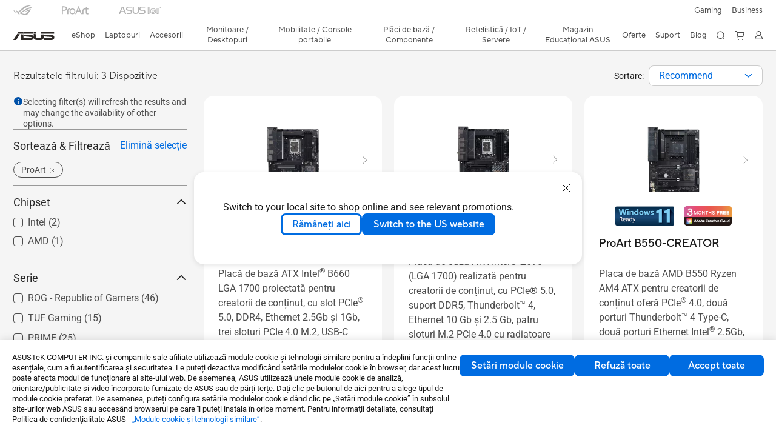

--- FILE ---
content_type: text/html; charset=utf-8
request_url: https://www.asus.com/ro/motherboards-components/motherboards/proart/filter?Series=ProArt
body_size: 55667
content:
<!doctype html>
<html data-n-head-ssr dir="ltr" lang="ro-ro" data-n-head="%7B%22dir%22:%7B%22ssr%22:%22ltr%22%7D,%22lang%22:%7B%22ssr%22:%22ro-ro%22%7D%7D">
  <head >
    <title>ProArt - Toate modelele｜Plăci de Bază｜ASUS România</title><meta data-n-head="ssr" charset="utf-8"><meta data-n-head="ssr" name="viewport" content="width=device-width, initial-scale=1, maximum-scale=5.0"><meta data-n-head="ssr" data-hid="description" name="description" content="În ASUS 「ProArt - Toate modelele」 - Plăci de bază / Componente, poți găsi soluția Plăci de bază / Componente perfectă în funcție de funcții, specificații sau preț. De asemenea, poți descoperi informații detaliate despre produse, le poți compara sau le poți chiar adăuga în lista de produse dorite din pagina de cumpărare."><meta data-n-head="ssr" data-hid="og:title" property="og:title" content="ProArt - Toate modelele｜Plăci de Bază｜ASUS România"><meta data-n-head="ssr" data-hid="og:type" property="og:type" content="website"><meta data-n-head="ssr" data-hid="og:site_name" property="og:site_name" content="ASUS România"><meta data-n-head="ssr" data-hid="og:description" property="og:description" content="În ASUS 「ProArt - Toate modelele」 - Plăci de bază / Componente, poți găsi soluția Plăci de bază / Componente perfectă în funcție de funcții, specificații sau preț. De asemenea, poți descoperi informații detaliate despre produse, le poți compara sau le poți chiar adăuga în lista de produse dorite din pagina de cumpărare."><meta data-n-head="ssr" data-hid="og:url" property="og:url" content="https://www.asus.com/ro/motherboards-components/motherboards/all-series/filter?Series=ProArt"><meta data-n-head="ssr" data-hid="og:image" property="og:image" content=""><meta data-n-head="ssr" data-hid="twitter:title" property="twitter:title" content="ProArt - Toate modelele｜Plăci de Bază｜ASUS România"><meta data-n-head="ssr" data-hid="twitter:site" property="twitter:site" content="@ASUS"><meta data-n-head="ssr" data-hid="twitter:description" property="twitter:description" content="În ASUS 「ProArt - Toate modelele」 - Plăci de bază / Componente, poți găsi soluția Plăci de bază / Componente perfectă în funcție de funcții, specificații sau preț. De asemenea, poți descoperi informații detaliate despre produse, le poți compara sau le poți chiar adăuga în lista de produse dorite din pagina de cumpărare."><meta data-n-head="ssr" data-hid="twitter:card" property="twitter:card" content="summary_large_image"><meta data-n-head="ssr" data-hid="twitter:image" property="twitter:image" content=""><link data-n-head="ssr" rel="icon" type="image/x-icon" href="/new_asus_ico_256x256.png"><link data-n-head="ssr" rel="canonical" href="https://www.asus.com/ro/motherboards-components/motherboards/all-series/filter?Series=ProArt"><script data-n-head="ssr" src="" async></script><script data-n-head="ssr" src="" async></script><script data-n-head="ssr" type="text/javascript">(function (w, d, s, l, i) {
          w[l] = w[l] || [];
          w[l].push({'gtm.start': new Date().getTime(), event: 'gtm.js' });
          var f = d.getElementsByTagName(s)[0],
          j = d.createElement(s),
          dl = l != "dataLayer" ? "&l=" + l : "";
          j.defer = true;
          j.src = "https://www.googletagmanager.com/gtm.js?id=" + i + dl;
          f.parentNode.insertBefore(j, f);
          })(window, document, "script", "dataLayer", "GTM-NJRLM8");
          </script><script data-n-head="ssr" type="text/javascript" src="/nuxtStatic/js/jquery.min.js"></script><script data-n-head="ssr" type="text/javascript">window.AsusAPIConfig = {"system":"asus","websitePath":"ro","theme":"asus","campaignId":"9f66f36a-32c8-454b-b4fb-b3c9b35f04b1","showHeaderPopUp":true}; </script><script data-n-head="ssr" type="text/javascript" src="https://dlcdnimgs.asus.com/vendor/subscribe-form/js/subscribeform.min.js"></script><script data-n-head="ssr" type="text/javascript" src="https://dlcdnimgs.asus.com/vendor/public/fonts/js/roboto.js" async></script><script data-n-head="ssr" data-hid="nuxt-jsonld-19895723" type="application/ld+json">
[
  {
    "@context": "http://schema.org",
    "@type": "ItemList",
    "itemListElement": [
      {
        "@type": "ListItem",
        "position": 1,
        "url": "https://www.asus.com/ro/motherboards-components/motherboards/proart/proart-b660-creator-d4/"
      },
      {
        "@type": "ListItem",
        "position": 2,
        "url": "https://www.asus.com/ro/motherboards-components/motherboards/proart/proart-z690-creator-wifi/"
      },
      {
        "@type": "ListItem",
        "position": 3,
        "url": "https://www.asus.com/ro/motherboards-components/motherboards/proart/proart-b550-creator/"
      }
    ]
  },
  {
    "@context": "https://schema.org",
    "@type": "BreadcrumbList",
    "itemListElement": [
      {
        "@type": "ListItem",
        "position": 1,
        "name": "Plăci de bază / Componente",
        "item": ""
      },
      {
        "@type": "ListItem",
        "position": 2,
        "name": "Plăci de Bază",
        "item": ""
      },
      {
        "@type": "ListItem",
        "position": 3,
        "name": "ProArt",
        "item": "https://www.asus.com/ro/motherboards-components/motherboards/proart/"
      }
    ]
  }
]
</script><link rel="stylesheet" href="/_nuxt/d03fa0126.css"><link rel="stylesheet" href="/_nuxt/481560126.css"><link rel="stylesheet" href="/_nuxt/74a540126.css"><link rel="stylesheet" href="/_nuxt/f74450126.css"><link rel="stylesheet" href="/_nuxt/009cb0126.css"><link rel="stylesheet" href="/_nuxt/379390126.css"><link rel="stylesheet" href="/_nuxt/e6bf50126.css"><link rel="stylesheet" href="/_nuxt/88c6d0126.css"><link rel="stylesheet" href="/_nuxt/5a3950126.css"><link rel="stylesheet" href="/_nuxt/ed9140126.css"><link rel="stylesheet" href="/_nuxt/35b240126.css"><link rel="stylesheet" href="/_nuxt/1c3770126.css"><link rel="stylesheet" href="/_nuxt/b3af20126.css"><link rel="stylesheet" href="/_nuxt/4602a0126.css"><link rel="stylesheet" href="/_nuxt/d108f0126.css"><link rel="stylesheet" href="/_nuxt/c34a00126.css"><link rel="stylesheet" href="/_nuxt/1d0400126.css"><link rel="stylesheet" href="/_nuxt/fc0cf0126.css">
  </head>
  <body >
    <div data-server-rendered="true" id="__nuxt"><!----><div id="__layout"><div id="_defaultWrapper"><noscript><iframe src="//www.googletagmanager.com/ns.html?id=GTM-NJRLM8" height="0" width="0" style="display:none;visibility:hidden"></iframe></noscript> <div role="navigation" id="OfficialHeaderWrapper" lang="ro-ro" class="headerExternal asusOfficialHeader Header__headerWrapper__2E1QH" style="--space-width:0px;"><div id="wrapperDesktop" class="Header__wrapperDesktop__h6Pb2 Header__themeWhite__1yGlc"><div class="Header__accessibilitTool__21iRj"><button tabindex="0" aria-label="Skip to content" class="Header__skipToContent__2ar4U">
        Skip to content
      </button> <a tabindex="0" href="https://www.asus.com/ro/content/Accessibility-Policy/" class="Header__accessibilityHelp__3yDRu">
        Accessibility help
      </a></div> <div id="headerLayerOne" class="Header__headerLayerOne__xBqqu"><div class="Header__headerLayerOneContainer__2nUEJ Header__themeWhite__1yGlc"><div class="Header__topLeftMenu__iiqYG Header__themeWhite__1yGlc"><div class="Header__imageContainer__2KPMI Header__themeWhite__1yGlc Header__firstItem__3aTuO"><a href="https://rog.asus.com/ro" target="_blank" rel="noreferrer noopener" class="Header__logo__22hjG"><img src="https://www.asus.com/media/Odin/images/header/ROG_normal.svg" alt="ROG" class="Header__defaultImage__1kdR0"> <img src="https://www.asus.com/media/Odin/images/header/ROG_hover.svg" alt="ROG" class="Header__hoverImage__1OOKy"></a></div><div class="Header__imageContainer__2KPMI Header__themeWhite__1yGlc"><a href="https://www.asus.com/ro/ProArt/" target="_Self" rel="" class="Header__logo__22hjG"><img src="https://www.asus.com/media/Odin/images/header/ProArt_normal.svg" alt="Creatori" class="Header__defaultImage__1kdR0"> <img src="https://www.asus.com/media/Odin/images/header/ProArt_hover.svg" alt="Creatori" class="Header__hoverImage__1OOKy"></a></div><div class="Header__imageContainer__2KPMI Header__themeWhite__1yGlc"><a href="https://iot.asus.com/" target="_blank" rel="noreferrer noopener" class="Header__logo__22hjG"><img src="https://www.asus.com/media/Odin/images/header/IoT_normal.svg" alt="AIoT" class="Header__defaultImage__1kdR0"> <img src="https://www.asus.com/media/Odin/images/header/IoT_hover.svg" alt="AIoT" class="Header__hoverImage__1OOKy"></a></div></div> <div class="Header__topRightMenu__2ix8W Header__themeWhite__1yGlc"><div tabindex="0" role="button" aria-haspopup="true" aria-expanded="false" class="Header__themeWhite__1yGlc Header__topRightMenuItem__1W7va"><div><span class="Header__textContainer__1zgYq">
                  Gaming
                </span> <!----></div></div><div class="Header__themeWhite__1yGlc Header__topRightMenuItem__1W7va"><div><a href="https://www.asus.com/ro/Business/" target="_Self" rel="" class="Header__textContainer__1zgYq">
                   Business
                </a></div></div></div></div></div> <div class="Header__headerBar__1csGL Header__themeWhite__1yGlc"><div tabindex="0" role="button" aria-label="menu open button" class="Header__menuOpenBtn__1uNJE Header__themeWhite__1yGlc"></div> <div class="Header__asusLogoContainer__18Tvl"><div role="link" tabindex="0" aria-label="ASUS Official Site Homepage" class="Header__asusLogo__3kBbE Header__themeWhite__1yGlc"></div></div> <div class="Header__searchAndCart__3PK6X"><div aria-label="Search" role="button" tabindex="0" class="Header__item__zmemY Header__search__2Wbxu Header__themeWhite__1yGlc"></div> <div class="Header__item__zmemY Header__cart__3QTk- Header__themeWhite__1yGlc"><div tabindex="0" aria-label="Cart, 0 item(s)" role="button" class="headerCartIcon Header__miniCartIcon__2vSJF Header__themeWhite__1yGlc"></div> <!----> <div role="dialog" aria-modal="true" id="memberFeaturefloatMobile" class="miniCart HeaderMiniCart__memberFeaturefloat__3dsKZ HeaderMiniCart__miniCartEmpty__gVZoG" style="display:none;"><div class="miniCartTab HeaderMiniCart__memberFeaturefloatBox__RvlMT HeaderMiniCart__miniCartEmpty__gVZoG"><div class="HeaderMiniCart__CarNoItem__26BKj">Coșul de cumpărături este gol</div> <a href="https://www.asus.com/ro/store/" aria-label="Shop on ASUS store" class="HeaderMiniCart__CarNoItemUrl__3jQKL">
      Shop on ASUS store
    </a></div> <!----> <div class="HeaderMiniCart__closeCartMenu__chGTj"><div tabindex="0" role="button" aria-label="close mini cart menu" class="canTabFocus HeaderMiniCart__touchRange__3y3we"></div> <svg width="16" height="16" viewBox="0 0 16 16" fill="none" xmlns="http://www.w3.org/2000/svg" svg-inline role="presentation" focusable="false" tabindex="-1" class="svg-icon"><path d="M14 2L2 14M2 2l12 12" stroke="#666" stroke-linecap="round"></path></svg></div></div></div></div></div> <div class="HeaderSearchDropDownMenu__wrapperSearchDropDownMenu__31mT8"><div class="HeaderSearchDropDownMenu__headerSearchDropDownMenu__TfL4d"><div class="HeaderSearchDropDownMenu__innerWeaper__1jtC7" style="display:none;"><div class="HeaderSearchDropDownMenu__searchInputContainerBox__3Baaj"><div class="HeaderSearchDropDownMenu__searchInputContainer__2NlT1"><!----> <input type="text" maxlength="250" role="combobox" aria-label="Căutare ASUS România" aria-autocomplete="list" aria-owns="Quick links suggestion" aria-expanded="false" placeholder="Căutare ASUS România" value="" class="HeaderSearchDropDownMenu__searchInput__2r0So HeaderSearchDropDownMenu__noKeyWord__1MjlB"> <div tabindex="0" role="button" aria-label="Clear search term" class="HeaderSearchDropDownMenu__closeSearchIcon__31ILF" style="display:none;"><svg width="24" height="24" viewBox="0 0 24 24" fill="none" xmlns="http://www.w3.org/2000/svg" svg-inline role="presentation" focusable="false" tabindex="-1"><path d="M18 6L6 18M6 6l12 12" stroke="#181818" stroke-linecap="round"></path></svg></div></div> <!----></div> <!----></div> <div class="HeaderSearchDropDownMenu__overlayer__3nIPD"></div></div></div> <div class="Header__windowMask__39j-5"></div> <div class="Header__headerLayerTwo__115Eu"><div class="Header__headerLayerTwoContainer__2nAz4"><div class="Header__asusLogoContainer__18Tvl"><div role="link" tabindex="0" aria-label="ASUS Official Site Homepage" class="Header__asusLogo__3kBbE Header__themeWhite__1yGlc"></div></div> <div class="Header__spaceForAsusLogo__1k1A-"></div> <div class="Header__sideMenuClose__CrXWr"><div tabindex="-1" aria-label="menu close button" aria-hidden="true" class="Header__closeBtn__2npQc Header__themeWhite__1yGlc"></div></div> <div class="Header__navContainer__beKIL"><nav aria-label="Navigation" class="mainNavigationList Header__mainNavigationList__2LD5y"><div id="storeMenu" class="mainNavigationItem Header__mainNavigationItem__26BOR Header__storeMenuItem__3xWUL Header__themeWhite__1yGlc"><span><a href="https://www.asus.com/ro/store/" target="_Self" rel="" aria-label="ASUS Store">
                    eShop
                  </a></span></div> <div id="spaceStoreMenu" class="Header__spaceForMenuItem__14d_b"></div> <!----> <!----> <div tabindex="0" role="button" aria-haspopup="menu" aria-expanded="false" class="mainNavigationItem Header__mainNavigationItem__26BOR Header__themeWhite__1yGlc"><span>
                  Laptopuri
                </span> <span class="Header__toggleBtn__22kb_ Header__openBtn__3InIG"></span></div> <div class="Header__spaceForMenuItem__14d_b"></div> <!----><div tabindex="0" role="button" aria-haspopup="menu" aria-expanded="false" class="mainNavigationItem Header__mainNavigationItem__26BOR Header__themeWhite__1yGlc"><span>
                  Accesorii
                </span> <span class="Header__toggleBtn__22kb_ Header__openBtn__3InIG"></span></div> <div class="Header__spaceForMenuItem__14d_b"></div> <!----><div tabindex="0" role="button" aria-haspopup="menu" aria-expanded="false" class="mainNavigationItem Header__mainNavigationItem__26BOR Header__themeWhite__1yGlc"><span>
                  Monitoare / Desktopuri
                </span> <span class="Header__toggleBtn__22kb_ Header__openBtn__3InIG"></span></div> <div class="Header__spaceForMenuItem__14d_b"></div> <!----><div tabindex="0" role="button" aria-haspopup="menu" aria-expanded="false" class="mainNavigationItem Header__mainNavigationItem__26BOR Header__themeWhite__1yGlc"><span>
                  Mobilitate / Console portabile
                </span> <span class="Header__toggleBtn__22kb_ Header__openBtn__3InIG"></span></div> <div class="Header__spaceForMenuItem__14d_b"></div> <!----><div tabindex="0" role="button" aria-haspopup="menu" aria-expanded="false" class="mainNavigationItem Header__mainNavigationItem__26BOR Header__themeWhite__1yGlc"><span>
                  Plăci de bază / Componente
                </span> <span class="Header__toggleBtn__22kb_ Header__openBtn__3InIG"></span></div> <div class="Header__spaceForMenuItem__14d_b"></div> <!----><div tabindex="0" role="button" aria-haspopup="menu" aria-expanded="false" class="mainNavigationItem Header__mainNavigationItem__26BOR Header__themeWhite__1yGlc"><span>
                  Rețelistică / IoT / Servere
                </span> <span class="Header__toggleBtn__22kb_ Header__openBtn__3InIG"></span></div> <div class="Header__spaceForMenuItem__14d_b"></div> <!----> <div class="Header__sideMenuContentSection__2UXUJ"><div class="Header__item__zmemY"><div tabindex="0" aria-expanded="false" class="Header__levelOneList__1pHn3">
                      Magazin Educațional ASUS
                      <span class="Header__toggleBtn__22kb_ Header__openBtn__3InIG Header__show__14ec2"></span> <span class="Header__toggleBtn__22kb_ Header__collapseBtn__-yBN9"></span></div> <div class="Header__levelTwoListBox__1rdVc" style="display:none;"><a href="https://www.asus.com/ro/microsite/asus-education-program/" tabindex="-1" target="_Blank" rel="noreferrer noopener" class="Header__levelTwoList__oZVZ2">
                      Înregistrează-te în Magazin Educațional ASUS
                    </a><a href="https://www.asus.com/ro/deals/asus-education-series-promotion/" tabindex="-1" target="_Self" rel="" class="Header__levelTwoList__oZVZ2">
                      Ofertă Magazin Educațional ASUS
                    </a></div></div><div class="Header__item__zmemY"><div tabindex="0" aria-expanded="false" class="Header__levelOneList__1pHn3">
                      Oferte
                      <span class="Header__toggleBtn__22kb_ Header__openBtn__3InIG Header__show__14ec2"></span> <span class="Header__toggleBtn__22kb_ Header__collapseBtn__-yBN9"></span></div> <div class="Header__levelTwoListBox__1rdVc" style="display:none;"><a href="https://ro.store.asus.com/asus-winter-sales?___store=ro_RO" tabindex="-1" target="_Blank" rel="noreferrer noopener" class="Header__levelTwoList__oZVZ2">
                      ❄️ WINTER SALES ⛄️
                    </a><a href="https://ro.store.asus.com/wep?___store=ro_RO" tabindex="-1" target="_Blank" rel="noreferrer noopener" class="Header__levelTwoList__oZVZ2">
                      Garanții extinse 
                    </a><a href="https://ro.store.asus.com/asus-service-solutions?___store=ro_RO" tabindex="-1" target="_Blank" rel="noreferrer noopener" class="Header__levelTwoList__oZVZ2">
                      Servicii
                    </a><a href="https://www.asus.com/ro/microsite/asus-education-program/" tabindex="-1" target="_Blank" rel="noreferrer noopener" class="Header__levelTwoList__oZVZ2">
                      Magazinul Educațional ASUS
                    </a><a href="https://www.asus.com/ro/deals/outlet/" tabindex="-1" target="_Blank" rel="noreferrer noopener" class="Header__levelTwoList__oZVZ2">
                      Produse RESIGILATE
                    </a></div></div><div class="Header__item__zmemY"><div tabindex="0" aria-expanded="false" class="Header__levelOneList__1pHn3">
                      Suport
                      <span class="Header__toggleBtn__22kb_ Header__openBtn__3InIG Header__show__14ec2"></span> <span class="Header__toggleBtn__22kb_ Header__collapseBtn__-yBN9"></span></div> <div class="Header__levelTwoListBox__1rdVc" style="display:none;"><a href="https://www.asus.com/ro/event/perfectwarranty/" tabindex="-1" target="_Blank" rel="noreferrer noopener" class="Header__levelTwoList__oZVZ2">
                      ASUS Perfect Warranty
                    </a><a href="https://ro.store.asus.com/purchase/seriesnum/" tabindex="-1" target="_Blank" rel="noreferrer noopener" class="Header__levelTwoList__oZVZ2">
                      ASUS Premium Care
                    </a><a href="https://www.asus.com/ro/event/international-warranty/" tabindex="-1" target="_Blank" rel="noreferrer noopener" class="Header__levelTwoList__oZVZ2">
                      Garanție internațională
                    </a><a href="https://www.asus.com/ro/support/" tabindex="-1" target="_Blank" rel="noreferrer noopener" class="Header__levelTwoList__oZVZ2">
                      Suport &amp; Service
                    </a><a href="https://www.asus.com/ro/support/download-center/" tabindex="-1" target="_Blank" rel="noreferrer noopener" class="Header__levelTwoList__oZVZ2">
                      Centru de descărcare
                    </a><a href="https://www.asus.com/ro/support/Repair-Status-Inquiry/?cname=Romania" tabindex="-1" target="_Blank" rel="noreferrer noopener" class="Header__levelTwoList__oZVZ2">
                      Verificare stadiu reparație
                    </a><a href="https://www.asus.com/ro/content/members/" tabindex="-1" target="_Blank" rel="noreferrer noopener" class="Header__levelTwoList__oZVZ2">
                      Beneficii membri 
                    </a><a href="https://ro.store.asus.com/shopping-faqs" tabindex="-1" target="_Blank" rel="noreferrer noopener" class="Header__levelTwoList__oZVZ2">
                      Întrebări frecvente eShop
                    </a><a href="https://zentalk.asus.com/" tabindex="-1" target="_Blank" rel="noreferrer noopener" class="Header__levelTwoList__oZVZ2">
                      ZenTalk
                    </a><a href="https://www.asus.com/ro/content/asus-software/" tabindex="-1" target="_Blank" rel="noreferrer noopener" class="Header__levelTwoList__oZVZ2">
                      MyASUS
                    </a></div></div><div class="Header__item__zmemY"><a href="https://www.asus.com/ro/content/blog/" target="_Blank" rel="noreferrer noopener" class="Header__levelOneList__1pHn3">
                    Blog
                  </a></div> <div class="Header__item__zmemY"><div tabindex="0" role="button" aria-label="Member Account" aria-expanded="false" class="Header__levelOneList__1pHn3 Header__member__1MdQw Header__themeWhite__1yGlc">
                  My Account
                  <span class="Header__toggleBtn__22kb_ Header__openBtn__3InIG Header__show__14ec2"></span> <span class="Header__toggleBtn__22kb_ Header__collapseBtn__-yBN9"></span></div> <!----></div></div> <div class="Header__sideMenuContentSection__2UXUJ"><div class="Header__item__zmemY"><div tabindex="0" role="button" aria-expanded="false" class="Header__levelOneList__1pHn3">
                      Gaming
                      <span class="Header__toggleBtn__22kb_ Header__openBtn__3InIG Header__show__14ec2"></span> <span class="Header__toggleBtn__22kb_ Header__collapseBtn__-yBN9"></span></div> <div class="Header__levelTwoListBox__1rdVc" style="display:none;"><a href="https://rog.asus.com/ro/" tabindex="-1" target="_Blank" rel="noreferrer noopener" class="Header__levelTwoList__oZVZ2">
                      ROG - Republic of Gamers
                    </a><a href="https://www.asus.com/ro/laptops/for-gaming/tuf-gaming/filter?Series=TUF-Gaming" tabindex="-1" target="_Blank" rel="noreferrer noopener" class="Header__levelTwoList__oZVZ2">
                      TUF Gaming
                    </a></div></div><div class="Header__item__zmemY"><div tabindex="0" role="button" aria-expanded="false" class="Header__levelOneList__1pHn3"><a href="https://www.asus.com/ro/Business/" target="_Self" rel="">
                         Business
                      </a></div> <div class="Header__levelTwoListBox__1rdVc" style="display:none;"></div></div> <div class="Header__item__zmemY"><a href="https://rog.asus.com/ro" target="_Blank" rel="noreferrer noopener"><div class="Header__levelOneList__1pHn3"><img src="https://www.asus.com/media/Odin/images/header/ROG_hover.svg" alt="ROG" class="Header__defaultImage__1kdR0"></div></a></div><div class="Header__item__zmemY"><a href="https://www.asus.com/ro/ProArt/" target="_Self" rel=""><div class="Header__levelOneList__1pHn3"><img src="https://www.asus.com/media/Odin/images/header/ProArt_hover.svg" alt="Creatori" class="Header__defaultImage__1kdR0"></div></a></div><div class="Header__item__zmemY"><a href="https://iot.asus.com/" target="" rel=""><div class="Header__levelOneList__1pHn3"><img src="https://www.asus.com/media/Odin/images/header/IoT_hover.svg" alt="AIoT" class="Header__defaultImage__1kdR0"></div></a></div></div> <div class="Header__sideMenuMobileSpace__WoCC_"></div></nav> <div class="Header__subNavigationList__1Wmem"><div tabindex="0" role="button" aria-haspopup="true" aria-expanded="false" class="Header__secondRightMenuItem__nevQN Header__themeWhite__1yGlc Header__hasBottomLine__2D8OJ"><div class="Header__inlineFlex__1Jk6H"><span>
                      Magazin Educațional ASUS
                    </span> <!----></div></div> <div class="Header__spaceForMenuItem__14d_b"></div><div tabindex="0" role="button" aria-haspopup="true" aria-expanded="false" class="Header__secondRightMenuItem__nevQN Header__themeWhite__1yGlc Header__hasBottomLine__2D8OJ"><div class="Header__inlineFlex__1Jk6H"><span>
                      Oferte
                    </span> <!----></div></div> <div class="Header__spaceForMenuItem__14d_b"></div><div tabindex="0" role="button" aria-haspopup="true" aria-expanded="false" class="Header__secondRightMenuItem__nevQN Header__themeWhite__1yGlc Header__hasBottomLine__2D8OJ"><div class="Header__inlineFlex__1Jk6H"><span>
                      Suport
                    </span> <!----></div></div> <div class="Header__spaceForMenuItem__14d_b"></div><div class="Header__secondRightMenuItem__nevQN Header__themeWhite__1yGlc Header__hasBottomLine__2D8OJ"><div class="Header__inlineFlex__1Jk6H"><a href="https://www.asus.com/ro/content/blog/" target="_Blank" aria-label="Blog" rel="noreferrer noopener" class="Header__textContainer__1zgYq">
                      Blog
                    </a></div></div> <div class="Header__spaceForMenuItem__14d_b"></div> <div tabindex="0" aria-label="Search" role="button" aria-expanded="false" class="headerIcon Header__searchAndMemberFeatureItem__OxZtB Header__search__2Wbxu Header__themeWhite__1yGlc"></div> <div class="Header__spaceForMenuItem__14d_b"></div> <div tabindex="0" aria-label="Cart, 0 item(s)" role="button" aria-expanded="false" class="headerCartIcon Header__searchAndMemberFeatureItem__OxZtB Header__cart__3QTk- Header__themeWhite__1yGlc"><div class="Header__miniCartIcon__2vSJF Header__themeWhite__1yGlc"></div> <!----> <div role="dialog" aria-modal="true" id="memberFeaturefloat" class="miniCart HeaderMiniCart__memberFeaturefloat__3dsKZ HeaderMiniCart__miniCartEmpty__gVZoG" style="display:none;"><div class="miniCartTab HeaderMiniCart__memberFeaturefloatBox__RvlMT HeaderMiniCart__miniCartEmpty__gVZoG"><div class="HeaderMiniCart__CarNoItem__26BKj">Coșul de cumpărături este gol</div> <a href="https://www.asus.com/ro/store/" aria-label="Shop on ASUS store" class="HeaderMiniCart__CarNoItemUrl__3jQKL">
      Shop on ASUS store
    </a></div> <!----> <div class="HeaderMiniCart__closeCartMenu__chGTj"><div tabindex="0" role="button" aria-label="close mini cart menu" class="canTabFocus HeaderMiniCart__touchRange__3y3we"></div> <svg width="16" height="16" viewBox="0 0 16 16" fill="none" xmlns="http://www.w3.org/2000/svg" svg-inline role="presentation" focusable="false" tabindex="-1" class="svg-icon"><path d="M14 2L2 14M2 2l12 12" stroke="#666" stroke-linecap="round"></path></svg></div></div></div> <div class="Header__spaceForMenuItem__14d_b"></div> <div tabindex="0" aria-label="Member Account" role="button" aria-expanded="false" class="headerIcon Header__searchAndMemberFeatureItem__OxZtB Header__member__1MdQw Header__themeWhite__1yGlc"><!----></div></div></div></div></div> <div></div></div> <!----></div> <div role="main"><div class="LevelThreeFilterPage__wrapper__3G8ox"><div class="popup__wrapper__2FNrG" style="z-index:12001;display:none;"><div class="popup__popUpBg__DRZyO"><div class="popup__popUp__2CkQf"><svg width="16" height="16" viewBox="0 0 16 16" fill="none" xmlns="http://www.w3.org/2000/svg" svg-inline role="presentation" focusable="false" tabindex="-1" class="svg-icon" style="display:none;"><path d="M14 2L2 14M2 2l12 12" stroke="#666" stroke-linecap="round"></path></svg> <!----> <div class="popup__popUpBody__2s7WC"><div class="popup__seeMoreMask__3uyoq" style="display:none;"></div> <div class="popup__container__3XVNx"><div class="popup__content__28Bb1"><div></div> <div></div> <div></div></div></div></div> <div class="popup__popUpBtn__2qg6T"><div tabindex="0" aria-label="No" class="popup__cancelBtn__2S3pr">
          
        </div> <a href="#" data-theme="Blue60" target="_self" rel="" aria-label="Yes" role="button" tabindex="0" class="SolidButton__normal__3XdQd SolidButton__btn__1NmTw popup__blueButton__1STO8"><span class="SolidButton__btnText__GZc-q">
          
        </span></a></div></div></div></div> <!----> <div id="filterWrapper" class="LevelThreeFilterPage__layoutSeries__1iW-P"><div class="LevelThreeFilterPage__layoutSeriesContainer__2zvrx"><!----> <div class="FilterBar__filterBarWrapper__19kOW"><div class="FilterBar__resultCount__DEc4P"><span>Rezultatele filtrului: 3 Dispozitive</span></div> <div class="FilterBar__sortByWrapper__1lv_A"><span>Sortare:</span> <div class="FilterBar__selectListBox__2-1tZ"><div class="SortSelect__selectListWrapper__1-trC"><div class="SortSelect__selectWrapper__3da1R"><div tabindex="0" aria-expanded="false" role="combobox" aria-label="Recommend" aria-haspopup="listbox" class="selectContent SortSelect__selectContent__1u-8d"><div class="select SortSelect__select__2AqKu">
        
      </div> <svg width="12" height="6" viewBox="0 0 12 6" fill="none" xmlns="http://www.w3.org/2000/svg" svg-inline tabindex role="presentation" focusable="false" class="svg-icon"><path d="M1.125.75L6 4.875 10.875.75" stroke="#006CE1" stroke-width="1.5" stroke-linecap="round" stroke-linejoin="round"></path></svg></div> <div role="listbox" aria-label="sort options" tabindex="0" class="selectList SortSelect__selectList__3diny"><div role="none" class="selectListContent"><div role="option" tabindex="0" aria-label="Recommend" aria-selected="true" id="Recommend" class="SortSelect__selectListOption__1XVra SortSelect__selected__3Dvak">
          Recommend
        </div><div role="option" tabindex="0" aria-label="Cel mai Nou" aria-selected="false" id="Newsest" class="SortSelect__selectListOption__1XVra">
          Cel mai Nou
        </div><div role="option" tabindex="0" aria-label="Cel mai Popular" aria-selected="false" id="Most Popular" class="SortSelect__selectListOption__1XVra">
          Cel mai Popular
        </div><div role="option" tabindex="0" aria-label="Ratings" aria-selected="false" id="Ratings" class="SortSelect__selectListOption__1XVra">
          Ratings
        </div></div></div></div></div> <div class="FilterBar__filterListButtonWrapper__2LCxq"><a href="#" data-theme="White" target="_self" rel="" role="button" label="Filtre" class="borderButton btn BorderButton__btn__1TkBO normal BorderButton__normal__1JqS5 FilterBar__borderButton__2b31D"><span class="btnText BorderButton__btnText__co1Jf"><svg width="16" height="16" viewBox="0 0 16 16" fill="none" xmlns="http://www.w3.org/2000/svg" svg-inline="" role="presentation" focusable="false" tabindex="-1"><g stroke="#006CE1"><path d="M1.5 5H8M11.5 5h3M1.5 11h3M8 11h6.5" stroke-linecap="round"></path><circle cx="10" cy="5" r="1.5"></circle><circle cx="6" cy="11" r="1.5"></circle></g></svg> <div class="FilterBar__filterButtonText__3Ykfw">
            Filtre 
          </div></span> <!----></a></div></div></div></div> <div class="LevelThreeFilterPage__productListWrapper__rIAkj"><div class="LevelThreeFilterPage__productFilterWrapper__2azdO"><div class="LevelThreeFilterPage__productFilter__1DQH0"><div class="filterInfo__filterInfo__1wPuH filterInfo__filterInfoNoBottom__UpJLV"><svg width="16" height="16" viewBox="0 0 16 16" fill="none" xmlns="http://www.w3.org/2000/svg" svg-inline tabindex role="presentation" focusable="false" class="filterInfo__filterInfoIcon__1m8N2"><circle cx="8" cy="8" r="6.5" fill="#0051A8" stroke="#0051A8"></circle><rect x="7.25" y="7" width="1.5" height="5.5" rx=".75" fill="#fff"></rect><rect x="7" y="4" width="2" height="2" rx="1" fill="#fff"></rect></svg> <span>Selecting filter(s) will refresh the results and may change the availability of other options.</span></div> <div id="tagBarWrapper" class="TagBar__tagBarWrapper__1AWDi"><div class="TagBar__tagBarHeader__Ko_tG"><div class="TagBar__tagBarTitle__3H9R6">
      Sort Filter
    </div> <div tabindex="0" aria-hidden="false" class="TagBar__clearAll__1XDw-">
      Elimină selecție
    </div></div> <!----></div> <div class="LevelThreeFilterPage__productList__2SHal"><div class="SeriesFilter__wrapper__2aKT4"><div class="SeriesFilter__filterSection__dOwkx"><div role="button" aria-label="Chipset" tabindex="0" aria-expanded="true" aria-controls="" class="SeriesFilter__title__2VI99">
      Chipset
      <img svg-inline src="[data-uri]" alt class="SeriesFilter__toggleIcon__9DTC5 SeriesFilter__collapseIcon__1X9rW"></div> <div class="SeriesFilter__listContainer__1jYq9 SeriesFilter__expand__2b_a8"><div class="SeriesFilter__listContent__a8bOc"><!----> <div class="SeriesFilter__listItem__2a7MM"><div role="checkbox" aria-checked="false" tabindex="0" class="FilterCheckBox__wrapper__2QsXG"><input type="checkbox" aria-hidden="true" tabindex="-1" value="63" class="FilterCheckBox__defaultInput__26Sn0"> <label class="FilterCheckBox__customCheckBox__1mjkE">
            Intel
            <span>
              ()
            </span></label></div></div></div><div class="SeriesFilter__listContent__a8bOc"><!----> <div class="SeriesFilter__listItem__2a7MM"><div role="checkbox" aria-checked="false" tabindex="0" class="FilterCheckBox__wrapper__2QsXG"><input type="checkbox" aria-hidden="true" tabindex="-1" value="64" class="FilterCheckBox__defaultInput__26Sn0"> <label class="FilterCheckBox__customCheckBox__1mjkE">
            AMD
            <span>
              ()
            </span></label></div></div></div></div></div> <div class="SeriesFilter__filterSection__dOwkx"><div role="button" aria-label="Serie" tabindex="0" aria-expanded="true" aria-controls="" class="SeriesFilter__title__2VI99">
      Serie
      <img svg-inline src="[data-uri]" alt class="SeriesFilter__toggleIcon__9DTC5 SeriesFilter__collapseIcon__1X9rW"></div> <div class="SeriesFilter__listContainer__1jYq9 SeriesFilter__expand__2b_a8"><div class="SeriesFilter__listContent__a8bOc"><!----> <div class="SeriesFilter__listItem__2a7MM"><!----> <div role="checkbox" aria-checked="false" tabindex="0" class="FilterCheckBox__wrapper__2QsXG"><input type="checkbox" aria-hidden="true" tabindex="-1" value="88" class="FilterCheckBox__defaultInput__26Sn0"> <label class="FilterCheckBox__customCheckBox__1mjkE">
            ROG - Republic of Gamers
            <span>
              ()
            </span></label></div> <div role="button" aria-label="Mai puține" aria-expanded="false" tabindex="-1" data-name="toggleButton" class="SeriesFilter__toggleDiv__1mLGL"><div class="SeriesFilter__touchArea__3Zlt1"></div> <img svg-inline src="[data-uri]" alt class="SeriesFilter__btnHidden__2WNui"></div></div> <!----></div><div class="SeriesFilter__listContent__a8bOc"><!----> <div class="SeriesFilter__listItem__2a7MM"><!----> <div role="checkbox" aria-checked="false" tabindex="0" class="FilterCheckBox__wrapper__2QsXG"><input type="checkbox" aria-hidden="true" tabindex="-1" value="89" class="FilterCheckBox__defaultInput__26Sn0"> <label class="FilterCheckBox__customCheckBox__1mjkE">
            TUF Gaming
            <span>
              ()
            </span></label></div> <div role="button" aria-label="Mai puține" aria-expanded="false" tabindex="-1" data-name="toggleButton" class="SeriesFilter__toggleDiv__1mLGL"><div class="SeriesFilter__touchArea__3Zlt1"></div> <img svg-inline src="[data-uri]" alt class="SeriesFilter__btnHidden__2WNui"></div></div> <!----></div><div class="SeriesFilter__listContent__a8bOc"><!----> <div class="SeriesFilter__listItem__2a7MM"><!----> <div role="checkbox" aria-checked="false" tabindex="0" class="FilterCheckBox__wrapper__2QsXG"><input type="checkbox" aria-hidden="true" tabindex="-1" value="85" class="FilterCheckBox__defaultInput__26Sn0"> <label class="FilterCheckBox__customCheckBox__1mjkE">
            PRIME
            <span>
              ()
            </span></label></div> <div role="button" aria-label="Mai puține" aria-expanded="false" tabindex="-1" data-name="toggleButton" class="SeriesFilter__toggleDiv__1mLGL"><div class="SeriesFilter__touchArea__3Zlt1"></div> <img svg-inline src="[data-uri]" alt class="SeriesFilter__btnHidden__2WNui"></div></div> <!----></div><div class="SeriesFilter__listContent__a8bOc"><!----> <div class="SeriesFilter__listItem__2a7MM"><!----> <div role="checkbox" aria-checked="true" tabindex="0" class="FilterCheckBox__wrapper__2QsXG"><input type="checkbox" aria-hidden="true" tabindex="-1" value="86" checked="checked" class="FilterCheckBox__defaultInput__26Sn0"> <label class="FilterCheckBox__customCheckBox__1mjkE">
            ProArt
            <span>
              ()
            </span></label></div> <div role="button" aria-label="Mai puține" aria-expanded="false" tabindex="-1" data-name="toggleButton" class="SeriesFilter__toggleDiv__1mLGL"><div class="SeriesFilter__touchArea__3Zlt1"></div> <img svg-inline src="[data-uri]" alt class="SeriesFilter__btnHidden__2WNui"></div></div> <!----></div><div class="SeriesFilter__listContent__a8bOc"><!----> <div class="SeriesFilter__listItem__2a7MM"><!----> <div role="checkbox" aria-checked="false" tabindex="0" class="FilterCheckBox__wrapper__2QsXG"><input type="checkbox" aria-hidden="true" tabindex="-1" value="87" class="FilterCheckBox__defaultInput__26Sn0"> <label class="FilterCheckBox__customCheckBox__1mjkE">
            Stații de lucru
            <span>
              ()
            </span></label></div> <div role="button" aria-label="Mai puține" aria-expanded="false" tabindex="-1" data-name="toggleButton" class="SeriesFilter__toggleDiv__1mLGL"><div class="SeriesFilter__touchArea__3Zlt1"></div> <img svg-inline src="[data-uri]" alt class="SeriesFilter__btnHidden__2WNui"></div></div> <!----></div><div class="SeriesFilter__listContent__a8bOc"><!----> <div class="SeriesFilter__listItem__2a7MM"><!----> <div role="checkbox" aria-checked="false" tabindex="0" class="FilterCheckBox__wrapper__2QsXG"><input type="checkbox" aria-hidden="true" tabindex="-1" value="91" class="FilterCheckBox__defaultInput__26Sn0"> <label class="FilterCheckBox__customCheckBox__1mjkE">
            Pentru Afaceri
            <span>
              ()
            </span></label></div> <div role="button" aria-label="Mai puține" aria-expanded="false" tabindex="-1" data-name="toggleButton" class="SeriesFilter__toggleDiv__1mLGL"><div class="SeriesFilter__touchArea__3Zlt1"></div> <img svg-inline src="[data-uri]" alt class="SeriesFilter__btnHidden__2WNui"></div></div> <!----></div></div></div> <div id="skipContentFocus" class="SeriesFilter__filterSection__dOwkx" style="display:;"><div role="button" aria-label="Platformă" aria-expanded="true" aria-controls="" tabindex="0" class="SeriesFilter__title__2VI99">
        Platformă
        <img svg-inline src="[data-uri]" alt class="SeriesFilter__toggleIcon__9DTC5 SeriesFilter__collapseIcon__1X9rW"></div> <div class="SeriesFilter__listContainer__1jYq9 SeriesFilter__expand__2b_a8"><div class="SeriesFilter__listContent__a8bOc"><!----> <div class="SeriesFilter__listItem__2a7MM"><!----> <div role="checkbox" aria-checked="false" tabindex="0" class="FilterCheckBox__wrapper__2QsXG"><input type="checkbox" aria-hidden="true" tabindex="-1" value="524" class="FilterCheckBox__defaultInput__26Sn0"> <label class="FilterCheckBox__customCheckBox__1mjkE">
              Intel
              <span>
                ()
              </span></label></div> <div role="button" aria-label="Mai puține" aria-expanded="false" tabindex="-1" data-name="toggleButton" class="SeriesFilter__toggleDiv__1mLGL"><div class="SeriesFilter__touchArea__3Zlt1"></div> <img svg-inline src="[data-uri]" alt class="SeriesFilter__btnHidden__2WNui"></div></div> <!----></div><div class="SeriesFilter__listContent__a8bOc"><!----> <div class="SeriesFilter__listItem__2a7MM"><!----> <div role="checkbox" aria-checked="false" tabindex="0" class="FilterCheckBox__wrapper__2QsXG"><input type="checkbox" aria-hidden="true" tabindex="-1" value="525" class="FilterCheckBox__defaultInput__26Sn0"> <label class="FilterCheckBox__customCheckBox__1mjkE">
              AMD
              <span>
                ()
              </span></label></div> <div role="button" aria-label="Mai puține" aria-expanded="false" tabindex="-1" data-name="toggleButton" class="SeriesFilter__toggleDiv__1mLGL"><div class="SeriesFilter__touchArea__3Zlt1"></div> <img svg-inline src="[data-uri]" alt class="SeriesFilter__btnHidden__2WNui"></div></div> <!----></div> <!----></div></div><div id="" class="SeriesFilter__filterSection__dOwkx" style="display:;"><div role="button" aria-label="Socket" aria-expanded="true" aria-controls="" tabindex="0" class="SeriesFilter__title__2VI99">
        Socket
        <img svg-inline src="[data-uri]" alt class="SeriesFilter__toggleIcon__9DTC5 SeriesFilter__collapseIcon__1X9rW"></div> <div class="SeriesFilter__listContainer__1jYq9 SeriesFilter__expand__2b_a8"><div class="SeriesFilter__listContent__a8bOc"><!----> <div class="SeriesFilter__listItem__2a7MM"><!----> <div role="checkbox" aria-checked="false" tabindex="0" class="FilterCheckBox__wrapper__2QsXG"><input type="checkbox" aria-hidden="true" tabindex="-1" value="1718" class="FilterCheckBox__defaultInput__26Sn0"> <label class="FilterCheckBox__customCheckBox__1mjkE">
              Intel
              <span>
                ()
              </span></label></div> <div role="button" aria-label="Mai puține" aria-expanded="false" tabindex="0" data-name="toggleButton" class="SeriesFilter__toggleDiv__1mLGL"><div class="SeriesFilter__touchArea__3Zlt1"></div> <img svg-inline src="[data-uri]" alt class="SeriesFilter__btnHidden__2WNui SeriesFilter__toggleBtn__2oUbN"></div></div> <div inert="inert" class="SeriesFilter__subListContainer__2BrLf"><div alt="LGA 2066" class="SeriesFilter__listContent__a8bOc"><!----> <div class="SeriesFilter__listItem__2a7MM"><div role="checkbox" aria-checked="false" tabindex="-1" aria-hidden="true" class="FilterCheckBox__wrapper__2QsXG"><input type="checkbox" aria-hidden="true" tabindex="-1" value="526" class="FilterCheckBox__defaultInput__26Sn0"> <label class="FilterCheckBox__customCheckBox__1mjkE">
                  LGA 2066
                  <span>
                    ()
                  </span></label></div></div></div><div alt="LGA 1200" class="SeriesFilter__listContent__a8bOc"><!----> <div class="SeriesFilter__listItem__2a7MM"><div role="checkbox" aria-checked="false" tabindex="-1" aria-hidden="true" class="FilterCheckBox__wrapper__2QsXG"><input type="checkbox" aria-hidden="true" tabindex="-1" value="527" class="FilterCheckBox__defaultInput__26Sn0"> <label class="FilterCheckBox__customCheckBox__1mjkE">
                  LGA 1200
                  <span>
                    ()
                  </span></label></div></div></div><div alt="LGA 1151" class="SeriesFilter__listContent__a8bOc"><!----> <div class="SeriesFilter__listItem__2a7MM"><div role="checkbox" aria-checked="false" tabindex="-1" aria-hidden="true" class="FilterCheckBox__wrapper__2QsXG"><input type="checkbox" aria-hidden="true" tabindex="-1" value="528" class="FilterCheckBox__defaultInput__26Sn0"> <label class="FilterCheckBox__customCheckBox__1mjkE">
                  LGA 1151
                  <span>
                    ()
                  </span></label></div></div></div><div alt="LGA 1700" class="SeriesFilter__listContent__a8bOc"><!----> <div class="SeriesFilter__listItem__2a7MM"><div role="checkbox" aria-checked="false" tabindex="-1" aria-hidden="true" class="FilterCheckBox__wrapper__2QsXG"><input type="checkbox" aria-hidden="true" tabindex="-1" value="149664" class="FilterCheckBox__defaultInput__26Sn0"> <label class="FilterCheckBox__customCheckBox__1mjkE">
                  LGA 1700
                  <span>
                    ()
                  </span></label></div></div></div><div alt="LGA 1851" class="SeriesFilter__listContent__a8bOc"><!----> <div class="SeriesFilter__listItem__2a7MM"><div role="checkbox" aria-checked="false" tabindex="-1" aria-hidden="true" class="FilterCheckBox__wrapper__2QsXG"><input type="checkbox" aria-hidden="true" tabindex="-1" value="344888" class="FilterCheckBox__defaultInput__26Sn0"> <label class="FilterCheckBox__customCheckBox__1mjkE">
                  LGA 1851
                  <span>
                    ()
                  </span></label></div></div></div></div></div><div class="SeriesFilter__listContent__a8bOc"><!----> <div class="SeriesFilter__listItem__2a7MM"><!----> <div role="checkbox" aria-checked="false" tabindex="0" class="FilterCheckBox__wrapper__2QsXG"><input type="checkbox" aria-hidden="true" tabindex="-1" value="1810" class="FilterCheckBox__defaultInput__26Sn0"> <label class="FilterCheckBox__customCheckBox__1mjkE">
              AMD
              <span>
                ()
              </span></label></div> <div role="button" aria-label="Mai puține" aria-expanded="false" tabindex="0" data-name="toggleButton" class="SeriesFilter__toggleDiv__1mLGL"><div class="SeriesFilter__touchArea__3Zlt1"></div> <img svg-inline src="[data-uri]" alt class="SeriesFilter__btnHidden__2WNui SeriesFilter__toggleBtn__2oUbN"></div></div> <div inert="inert" class="SeriesFilter__subListContainer__2BrLf"><div alt="AM4" class="SeriesFilter__listContent__a8bOc"><!----> <div class="SeriesFilter__listItem__2a7MM"><div role="checkbox" aria-checked="false" tabindex="-1" aria-hidden="true" class="FilterCheckBox__wrapper__2QsXG"><input type="checkbox" aria-hidden="true" tabindex="-1" value="532" class="FilterCheckBox__defaultInput__26Sn0"> <label class="FilterCheckBox__customCheckBox__1mjkE">
                  AM4
                  <span>
                    ()
                  </span></label></div></div></div><div alt="TR4" class="SeriesFilter__listContent__a8bOc"><!----> <div class="SeriesFilter__listItem__2a7MM"><div role="checkbox" aria-checked="false" tabindex="-1" aria-hidden="true" class="FilterCheckBox__wrapper__2QsXG"><input type="checkbox" aria-hidden="true" tabindex="-1" value="534" class="FilterCheckBox__defaultInput__26Sn0"> <label class="FilterCheckBox__customCheckBox__1mjkE">
                  TR4
                  <span>
                    ()
                  </span></label></div></div></div><div alt="AM5" class="SeriesFilter__listContent__a8bOc"><!----> <div class="SeriesFilter__listItem__2a7MM"><div role="checkbox" aria-checked="false" tabindex="-1" aria-hidden="true" class="FilterCheckBox__wrapper__2QsXG"><input type="checkbox" aria-hidden="true" tabindex="-1" value="172178" class="FilterCheckBox__defaultInput__26Sn0"> <label class="FilterCheckBox__customCheckBox__1mjkE">
                  AM5
                  <span>
                    ()
                  </span></label></div></div></div></div></div> <!----></div></div><div id="" class="SeriesFilter__filterSection__dOwkx" style="display:;"><div role="button" aria-label="Chipset" aria-expanded="true" aria-controls="" tabindex="0" class="SeriesFilter__title__2VI99">
        Chipset
        <img svg-inline src="[data-uri]" alt class="SeriesFilter__toggleIcon__9DTC5 SeriesFilter__collapseIcon__1X9rW"></div> <div class="SeriesFilter__listContainer__1jYq9 SeriesFilter__expand__2b_a8"><div class="SeriesFilter__listContent__a8bOc"><!----> <div class="SeriesFilter__listItem__2a7MM"><!----> <div role="checkbox" aria-checked="false" tabindex="0" class="FilterCheckBox__wrapper__2QsXG"><input type="checkbox" aria-hidden="true" tabindex="-1" value="1534" class="FilterCheckBox__defaultInput__26Sn0"> <label class="FilterCheckBox__customCheckBox__1mjkE">
              Intel
              <span>
                ()
              </span></label></div> <div role="button" aria-label="Mai puține" aria-expanded="false" tabindex="0" data-name="toggleButton" class="SeriesFilter__toggleDiv__1mLGL"><div class="SeriesFilter__touchArea__3Zlt1"></div> <img svg-inline src="[data-uri]" alt class="SeriesFilter__btnHidden__2WNui SeriesFilter__toggleBtn__2oUbN"></div></div> <div inert="inert" class="SeriesFilter__subListContainer__2BrLf"><div alt="Intel X299" class="SeriesFilter__listContent__a8bOc"><!----> <div class="SeriesFilter__listItem__2a7MM"><div role="checkbox" aria-checked="false" tabindex="-1" aria-hidden="true" class="FilterCheckBox__wrapper__2QsXG"><input type="checkbox" aria-hidden="true" tabindex="-1" value="538" class="FilterCheckBox__defaultInput__26Sn0"> <label class="FilterCheckBox__customCheckBox__1mjkE">
                  Intel X299
                  <span>
                    ()
                  </span></label></div></div></div><div alt="Intel Z490" class="SeriesFilter__listContent__a8bOc"><!----> <div class="SeriesFilter__listItem__2a7MM"><div role="checkbox" aria-checked="false" tabindex="-1" aria-hidden="true" class="FilterCheckBox__wrapper__2QsXG"><input type="checkbox" aria-hidden="true" tabindex="-1" value="540" class="FilterCheckBox__defaultInput__26Sn0"> <label class="FilterCheckBox__customCheckBox__1mjkE">
                  Intel Z490
                  <span>
                    ()
                  </span></label></div></div></div><div alt="Intel Z390" class="SeriesFilter__listContent__a8bOc"><!----> <div class="SeriesFilter__listItem__2a7MM"><div role="checkbox" aria-checked="false" tabindex="-1" aria-hidden="true" class="FilterCheckBox__wrapper__2QsXG"><input type="checkbox" aria-hidden="true" tabindex="-1" value="541" class="FilterCheckBox__defaultInput__26Sn0"> <label class="FilterCheckBox__customCheckBox__1mjkE">
                  Intel Z390
                  <span>
                    ()
                  </span></label></div></div></div><div alt="Intel Z370" class="SeriesFilter__listContent__a8bOc"><!----> <div class="SeriesFilter__listItem__2a7MM"><div role="checkbox" aria-checked="false" tabindex="-1" aria-hidden="true" class="FilterCheckBox__wrapper__2QsXG"><input type="checkbox" aria-hidden="true" tabindex="-1" value="542" class="FilterCheckBox__defaultInput__26Sn0"> <label class="FilterCheckBox__customCheckBox__1mjkE">
                  Intel Z370
                  <span>
                    ()
                  </span></label></div></div></div><div alt="Intel H370" class="SeriesFilter__listContent__a8bOc"><!----> <div class="SeriesFilter__listItem__2a7MM"><div role="checkbox" aria-checked="false" tabindex="-1" aria-hidden="true" class="FilterCheckBox__wrapper__2QsXG"><input type="checkbox" aria-hidden="true" tabindex="-1" value="548" class="FilterCheckBox__defaultInput__26Sn0"> <label class="FilterCheckBox__customCheckBox__1mjkE">
                  Intel H370
                  <span>
                    ()
                  </span></label></div></div></div><div alt="Intel C622" class="SeriesFilter__listContent__a8bOc"><!----> <div class="SeriesFilter__listItem__2a7MM"><div role="checkbox" aria-checked="false" tabindex="-1" aria-hidden="true" class="FilterCheckBox__wrapper__2QsXG"><input type="checkbox" aria-hidden="true" tabindex="-1" value="554" class="FilterCheckBox__defaultInput__26Sn0"> <label class="FilterCheckBox__customCheckBox__1mjkE">
                  Intel C622
                  <span>
                    ()
                  </span></label></div></div></div><div alt="Intel B360" class="SeriesFilter__listContent__a8bOc"><!----> <div class="SeriesFilter__listItem__2a7MM"><div role="checkbox" aria-checked="false" tabindex="-1" aria-hidden="true" class="FilterCheckBox__wrapper__2QsXG"><input type="checkbox" aria-hidden="true" tabindex="-1" value="558" class="FilterCheckBox__defaultInput__26Sn0"> <label class="FilterCheckBox__customCheckBox__1mjkE">
                  Intel B360
                  <span>
                    ()
                  </span></label></div></div></div><div alt="Intel B250" class="SeriesFilter__listContent__a8bOc"><!----> <div class="SeriesFilter__listItem__2a7MM"><div role="checkbox" aria-checked="false" tabindex="-1" aria-hidden="true" class="FilterCheckBox__wrapper__2QsXG"><input type="checkbox" aria-hidden="true" tabindex="-1" value="559" class="FilterCheckBox__defaultInput__26Sn0"> <label class="FilterCheckBox__customCheckBox__1mjkE">
                  Intel B250
                  <span>
                    ()
                  </span></label></div></div></div><div alt="Intel Z590" class="SeriesFilter__listContent__a8bOc"><!----> <div class="SeriesFilter__listItem__2a7MM"><div role="checkbox" aria-checked="false" tabindex="-1" aria-hidden="true" class="FilterCheckBox__wrapper__2QsXG"><input type="checkbox" aria-hidden="true" tabindex="-1" value="134453" class="FilterCheckBox__defaultInput__26Sn0"> <label class="FilterCheckBox__customCheckBox__1mjkE">
                  Intel Z590
                  <span>
                    ()
                  </span></label></div></div></div><div alt="Intel Z690" class="SeriesFilter__listContent__a8bOc"><!----> <div class="SeriesFilter__listItem__2a7MM"><div role="checkbox" aria-checked="false" tabindex="-1" aria-hidden="true" class="FilterCheckBox__wrapper__2QsXG"><input type="checkbox" aria-hidden="true" tabindex="-1" value="149567" class="FilterCheckBox__defaultInput__26Sn0"> <label class="FilterCheckBox__customCheckBox__1mjkE">
                  Intel Z690
                  <span>
                    ()
                  </span></label></div></div></div><div alt="intel B660" class="SeriesFilter__listContent__a8bOc"><!----> <div class="SeriesFilter__listItem__2a7MM"><div role="checkbox" aria-checked="false" tabindex="-1" aria-hidden="true" class="FilterCheckBox__wrapper__2QsXG"><input type="checkbox" aria-hidden="true" tabindex="-1" value="154832" class="FilterCheckBox__defaultInput__26Sn0"> <label class="FilterCheckBox__customCheckBox__1mjkE">
                  intel B660
                  <span>
                    ()
                  </span></label></div></div></div><div alt="Intel Z790" class="SeriesFilter__listContent__a8bOc"><!----> <div class="SeriesFilter__listItem__2a7MM"><div role="checkbox" aria-checked="false" tabindex="-1" aria-hidden="true" class="FilterCheckBox__wrapper__2QsXG"><input type="checkbox" aria-hidden="true" tabindex="-1" value="183350" class="FilterCheckBox__defaultInput__26Sn0"> <label class="FilterCheckBox__customCheckBox__1mjkE">
                  Intel Z790
                  <span>
                    ()
                  </span></label></div></div></div><div alt="Intel Z890" class="SeriesFilter__listContent__a8bOc"><!----> <div class="SeriesFilter__listItem__2a7MM"><div role="checkbox" aria-checked="false" tabindex="-1" aria-hidden="true" class="FilterCheckBox__wrapper__2QsXG"><input type="checkbox" aria-hidden="true" tabindex="-1" value="344988" class="FilterCheckBox__defaultInput__26Sn0"> <label class="FilterCheckBox__customCheckBox__1mjkE">
                  Intel Z890
                  <span>
                    ()
                  </span></label></div></div></div></div></div><div class="SeriesFilter__listContent__a8bOc"><!----> <div class="SeriesFilter__listItem__2a7MM"><!----> <div role="checkbox" aria-checked="false" tabindex="0" class="FilterCheckBox__wrapper__2QsXG"><input type="checkbox" aria-hidden="true" tabindex="-1" value="1626" class="FilterCheckBox__defaultInput__26Sn0"> <label class="FilterCheckBox__customCheckBox__1mjkE">
              AMD
              <span>
                ()
              </span></label></div> <div role="button" aria-label="Mai puține" aria-expanded="false" tabindex="0" data-name="toggleButton" class="SeriesFilter__toggleDiv__1mLGL"><div class="SeriesFilter__touchArea__3Zlt1"></div> <img svg-inline src="[data-uri]" alt class="SeriesFilter__btnHidden__2WNui SeriesFilter__toggleBtn__2oUbN"></div></div> <div inert="inert" class="SeriesFilter__subListContainer__2BrLf"><div alt="AMD X570" class="SeriesFilter__listContent__a8bOc"><!----> <div class="SeriesFilter__listItem__2a7MM"><div role="checkbox" aria-checked="false" tabindex="-1" aria-hidden="true" class="FilterCheckBox__wrapper__2QsXG"><input type="checkbox" aria-hidden="true" tabindex="-1" value="560" class="FilterCheckBox__defaultInput__26Sn0"> <label class="FilterCheckBox__customCheckBox__1mjkE">
                  AMD X570
                  <span>
                    ()
                  </span></label></div></div></div><div alt="AMD X470" class="SeriesFilter__listContent__a8bOc"><!----> <div class="SeriesFilter__listItem__2a7MM"><div role="checkbox" aria-checked="false" tabindex="-1" aria-hidden="true" class="FilterCheckBox__wrapper__2QsXG"><input type="checkbox" aria-hidden="true" tabindex="-1" value="561" class="FilterCheckBox__defaultInput__26Sn0"> <label class="FilterCheckBox__customCheckBox__1mjkE">
                  AMD X470
                  <span>
                    ()
                  </span></label></div></div></div><div alt="AMD B550" class="SeriesFilter__listContent__a8bOc"><!----> <div class="SeriesFilter__listItem__2a7MM"><div role="checkbox" aria-checked="false" tabindex="-1" aria-hidden="true" class="FilterCheckBox__wrapper__2QsXG"><input type="checkbox" aria-hidden="true" tabindex="-1" value="564" class="FilterCheckBox__defaultInput__26Sn0"> <label class="FilterCheckBox__customCheckBox__1mjkE">
                  AMD B550
                  <span>
                    ()
                  </span></label></div></div></div><div alt="AMD B450" class="SeriesFilter__listContent__a8bOc"><!----> <div class="SeriesFilter__listItem__2a7MM"><div role="checkbox" aria-checked="false" tabindex="-1" aria-hidden="true" class="FilterCheckBox__wrapper__2QsXG"><input type="checkbox" aria-hidden="true" tabindex="-1" value="565" class="FilterCheckBox__defaultInput__26Sn0"> <label class="FilterCheckBox__customCheckBox__1mjkE">
                  AMD B450
                  <span>
                    ()
                  </span></label></div></div></div><div alt="AMD X670" class="SeriesFilter__listContent__a8bOc"><!----> <div class="SeriesFilter__listItem__2a7MM"><div role="checkbox" aria-checked="false" tabindex="-1" aria-hidden="true" class="FilterCheckBox__wrapper__2QsXG"><input type="checkbox" aria-hidden="true" tabindex="-1" value="171982" class="FilterCheckBox__defaultInput__26Sn0"> <label class="FilterCheckBox__customCheckBox__1mjkE">
                  AMD X670
                  <span>
                    ()
                  </span></label></div></div></div></div></div> <!----></div></div><div id="" class="SeriesFilter__filterSection__dOwkx" style="display:;"><div role="button" aria-label="Format" aria-expanded="true" aria-controls="" tabindex="0" class="SeriesFilter__title__2VI99">
        Format
        <img svg-inline src="[data-uri]" alt class="SeriesFilter__toggleIcon__9DTC5 SeriesFilter__collapseIcon__1X9rW"></div> <div class="SeriesFilter__listContainer__1jYq9 SeriesFilter__expand__2b_a8"><div class="SeriesFilter__listContent__a8bOc"><!----> <div class="SeriesFilter__listItem__2a7MM"><!----> <div role="checkbox" aria-checked="false" tabindex="0" class="FilterCheckBox__wrapper__2QsXG"><input type="checkbox" aria-hidden="true" tabindex="-1" value="568" class="FilterCheckBox__defaultInput__26Sn0"> <label class="FilterCheckBox__customCheckBox__1mjkE">
              EATX
              <span>
                ()
              </span></label></div> <div role="button" aria-label="Mai puține" aria-expanded="false" tabindex="-1" data-name="toggleButton" class="SeriesFilter__toggleDiv__1mLGL"><div class="SeriesFilter__touchArea__3Zlt1"></div> <img svg-inline src="[data-uri]" alt class="SeriesFilter__btnHidden__2WNui"></div></div> <!----></div><div class="SeriesFilter__listContent__a8bOc"><!----> <div class="SeriesFilter__listItem__2a7MM"><!----> <div role="checkbox" aria-checked="false" tabindex="0" class="FilterCheckBox__wrapper__2QsXG"><input type="checkbox" aria-hidden="true" tabindex="-1" value="569" class="FilterCheckBox__defaultInput__26Sn0"> <label class="FilterCheckBox__customCheckBox__1mjkE">
              ATX
              <span>
                ()
              </span></label></div> <div role="button" aria-label="Mai puține" aria-expanded="false" tabindex="-1" data-name="toggleButton" class="SeriesFilter__toggleDiv__1mLGL"><div class="SeriesFilter__touchArea__3Zlt1"></div> <img svg-inline src="[data-uri]" alt class="SeriesFilter__btnHidden__2WNui"></div></div> <!----></div><div class="SeriesFilter__listContent__a8bOc"><!----> <div class="SeriesFilter__listItem__2a7MM"><!----> <div role="checkbox" aria-checked="false" tabindex="0" class="FilterCheckBox__wrapper__2QsXG"><input type="checkbox" aria-hidden="true" tabindex="-1" value="570" class="FilterCheckBox__defaultInput__26Sn0"> <label class="FilterCheckBox__customCheckBox__1mjkE">
              Micro-ATX
              <span>
                ()
              </span></label></div> <div role="button" aria-label="Mai puține" aria-expanded="false" tabindex="-1" data-name="toggleButton" class="SeriesFilter__toggleDiv__1mLGL"><div class="SeriesFilter__touchArea__3Zlt1"></div> <img svg-inline src="[data-uri]" alt class="SeriesFilter__btnHidden__2WNui"></div></div> <!----></div><div class="SeriesFilter__listContent__a8bOc"><!----> <div class="SeriesFilter__listItem__2a7MM"><!----> <div role="checkbox" aria-checked="false" tabindex="0" class="FilterCheckBox__wrapper__2QsXG"><input type="checkbox" aria-hidden="true" tabindex="-1" value="571" class="FilterCheckBox__defaultInput__26Sn0"> <label class="FilterCheckBox__customCheckBox__1mjkE">
              Mini-ITX
              <span>
                ()
              </span></label></div> <div role="button" aria-label="Mai puține" aria-expanded="false" tabindex="-1" data-name="toggleButton" class="SeriesFilter__toggleDiv__1mLGL"><div class="SeriesFilter__touchArea__3Zlt1"></div> <img svg-inline src="[data-uri]" alt class="SeriesFilter__btnHidden__2WNui"></div></div> <!----></div><div class="SeriesFilter__listContent__a8bOc"><!----> <div class="SeriesFilter__listItem__2a7MM"><!----> <div role="checkbox" aria-checked="false" tabindex="0" class="FilterCheckBox__wrapper__2QsXG"><input type="checkbox" aria-hidden="true" tabindex="-1" value="572" class="FilterCheckBox__defaultInput__26Sn0"> <label class="FilterCheckBox__customCheckBox__1mjkE">
              EEB
              <span>
                ()
              </span></label></div> <div role="button" aria-label="Mai puține" aria-expanded="false" tabindex="-1" data-name="toggleButton" class="SeriesFilter__toggleDiv__1mLGL"><div class="SeriesFilter__touchArea__3Zlt1"></div> <img svg-inline src="[data-uri]" alt class="SeriesFilter__btnHidden__2WNui"></div></div> <!----></div> <!----></div></div><div id="" class="SeriesFilter__filterSection__dOwkx" style="display:;"><div role="button" aria-label="Rețelistică" aria-expanded="true" aria-controls="" tabindex="0" class="SeriesFilter__title__2VI99">
        Rețelistică
        <img svg-inline src="[data-uri]" alt class="SeriesFilter__toggleIcon__9DTC5 SeriesFilter__collapseIcon__1X9rW"></div> <div class="SeriesFilter__listContainer__1jYq9 SeriesFilter__expand__2b_a8"><div class="SeriesFilter__listContent__a8bOc"><!----> <div class="SeriesFilter__listItem__2a7MM"><!----> <div role="checkbox" aria-checked="false" tabindex="0" class="FilterCheckBox__wrapper__2QsXG"><input type="checkbox" aria-hidden="true" tabindex="-1" value="574" class="FilterCheckBox__defaultInput__26Sn0"> <label class="FilterCheckBox__customCheckBox__1mjkE">
              1G Ethernet
              <span>
                ()
              </span></label></div> <div role="button" aria-label="Mai puține" aria-expanded="false" tabindex="-1" data-name="toggleButton" class="SeriesFilter__toggleDiv__1mLGL"><div class="SeriesFilter__touchArea__3Zlt1"></div> <img svg-inline src="[data-uri]" alt class="SeriesFilter__btnHidden__2WNui"></div></div> <!----></div><div class="SeriesFilter__listContent__a8bOc"><!----> <div class="SeriesFilter__listItem__2a7MM"><!----> <div role="checkbox" aria-checked="false" tabindex="0" class="FilterCheckBox__wrapper__2QsXG"><input type="checkbox" aria-hidden="true" tabindex="-1" value="575" class="FilterCheckBox__defaultInput__26Sn0"> <label class="FilterCheckBox__customCheckBox__1mjkE">
              2.5G Ethernet
              <span>
                ()
              </span></label></div> <div role="button" aria-label="Mai puține" aria-expanded="false" tabindex="-1" data-name="toggleButton" class="SeriesFilter__toggleDiv__1mLGL"><div class="SeriesFilter__touchArea__3Zlt1"></div> <img svg-inline src="[data-uri]" alt class="SeriesFilter__btnHidden__2WNui"></div></div> <!----></div><div class="SeriesFilter__listContent__a8bOc"><!----> <div class="SeriesFilter__listItem__2a7MM"><!----> <div role="checkbox" aria-checked="false" tabindex="0" class="FilterCheckBox__wrapper__2QsXG"><input type="checkbox" aria-hidden="true" tabindex="-1" value="577" class="FilterCheckBox__defaultInput__26Sn0"> <label class="FilterCheckBox__customCheckBox__1mjkE">
              10G Ethernet
              <span>
                ()
              </span></label></div> <div role="button" aria-label="Mai puține" aria-expanded="false" tabindex="-1" data-name="toggleButton" class="SeriesFilter__toggleDiv__1mLGL"><div class="SeriesFilter__touchArea__3Zlt1"></div> <img svg-inline src="[data-uri]" alt class="SeriesFilter__btnHidden__2WNui"></div></div> <!----></div><div class="SeriesFilter__listContent__a8bOc"><!----> <div class="SeriesFilter__listItem__2a7MM"><!----> <div role="checkbox" aria-checked="false" tabindex="0" class="FilterCheckBox__wrapper__2QsXG"><input type="checkbox" aria-hidden="true" tabindex="-1" value="578" class="FilterCheckBox__defaultInput__26Sn0"> <label class="FilterCheckBox__customCheckBox__1mjkE">
              Wi-Fi 6 (802.11ax)
              <span>
                ()
              </span></label></div> <div role="button" aria-label="Mai puține" aria-expanded="false" tabindex="-1" data-name="toggleButton" class="SeriesFilter__toggleDiv__1mLGL"><div class="SeriesFilter__touchArea__3Zlt1"></div> <img svg-inline src="[data-uri]" alt class="SeriesFilter__btnHidden__2WNui"></div></div> <!----></div><div class="SeriesFilter__listContent__a8bOc"><!----> <div class="SeriesFilter__listItem__2a7MM"><!----> <div role="checkbox" aria-checked="false" tabindex="0" class="FilterCheckBox__wrapper__2QsXG"><input type="checkbox" aria-hidden="true" tabindex="-1" value="579" class="FilterCheckBox__defaultInput__26Sn0"> <label class="FilterCheckBox__customCheckBox__1mjkE">
              Wi-Fi 5 (802.11ac)
              <span>
                ()
              </span></label></div> <div role="button" aria-label="Mai puține" aria-expanded="false" tabindex="-1" data-name="toggleButton" class="SeriesFilter__toggleDiv__1mLGL"><div class="SeriesFilter__touchArea__3Zlt1"></div> <img svg-inline src="[data-uri]" alt class="SeriesFilter__btnHidden__2WNui"></div></div> <!----></div><div class="SeriesFilter__listContent__a8bOc"><!----> <div class="SeriesFilter__listItem__2a7MM"><!----> <div role="checkbox" aria-checked="false" tabindex="0" class="FilterCheckBox__wrapper__2QsXG"><input type="checkbox" aria-hidden="true" tabindex="-1" value="580" class="FilterCheckBox__defaultInput__26Sn0"> <label class="FilterCheckBox__customCheckBox__1mjkE">
              M.2 Key E Ready
              <span>
                ()
              </span></label></div> <div role="button" aria-label="Mai puține" aria-expanded="false" tabindex="-1" data-name="toggleButton" class="SeriesFilter__toggleDiv__1mLGL"><div class="SeriesFilter__touchArea__3Zlt1"></div> <img svg-inline src="[data-uri]" alt class="SeriesFilter__btnHidden__2WNui"></div></div> <!----></div><div class="SeriesFilter__listContent__a8bOc"><!----> <div class="SeriesFilter__listItem__2a7MM"><!----> <div role="checkbox" aria-checked="false" tabindex="0" class="FilterCheckBox__wrapper__2QsXG"><input type="checkbox" aria-hidden="true" tabindex="-1" value="18030" class="FilterCheckBox__defaultInput__26Sn0"> <label class="FilterCheckBox__customCheckBox__1mjkE">
              Wi-Fi 6E
              <span>
                ()
              </span></label></div> <div role="button" aria-label="Mai puține" aria-expanded="false" tabindex="-1" data-name="toggleButton" class="SeriesFilter__toggleDiv__1mLGL"><div class="SeriesFilter__touchArea__3Zlt1"></div> <img svg-inline src="[data-uri]" alt class="SeriesFilter__btnHidden__2WNui"></div></div> <!----></div><div class="SeriesFilter__listContent__a8bOc"><!----> <div class="SeriesFilter__listItem__2a7MM"><!----> <div role="checkbox" aria-checked="false" tabindex="0" class="FilterCheckBox__wrapper__2QsXG"><input type="checkbox" aria-hidden="true" tabindex="-1" value="235916" class="FilterCheckBox__defaultInput__26Sn0"> <label class="FilterCheckBox__customCheckBox__1mjkE">
              Wi-Fi 7 (802.11be)
              <span>
                ()
              </span></label></div> <div role="button" aria-label="Mai puține" aria-expanded="false" tabindex="-1" data-name="toggleButton" class="SeriesFilter__toggleDiv__1mLGL"><div class="SeriesFilter__touchArea__3Zlt1"></div> <img svg-inline src="[data-uri]" alt class="SeriesFilter__btnHidden__2WNui"></div></div> <!----></div> <!----></div></div><div id="" class="SeriesFilter__filterSection__dOwkx" style="display:;"><div role="button" aria-label="M.2/U.2" aria-expanded="true" aria-controls="" tabindex="0" class="SeriesFilter__title__2VI99">
        M.2/U.2
        <img svg-inline src="[data-uri]" alt class="SeriesFilter__toggleIcon__9DTC5 SeriesFilter__collapseIcon__1X9rW"></div> <div class="SeriesFilter__listContainer__1jYq9 SeriesFilter__expand__2b_a8"><div class="SeriesFilter__listContent__a8bOc"><!----> <div class="SeriesFilter__listItem__2a7MM"><!----> <div role="checkbox" aria-checked="false" tabindex="0" class="FilterCheckBox__wrapper__2QsXG"><input type="checkbox" aria-hidden="true" tabindex="-1" value="581" class="FilterCheckBox__defaultInput__26Sn0"> <label class="FilterCheckBox__customCheckBox__1mjkE">
              1 x M.2
              <span>
                ()
              </span></label></div> <div role="button" aria-label="Mai puține" aria-expanded="false" tabindex="-1" data-name="toggleButton" class="SeriesFilter__toggleDiv__1mLGL"><div class="SeriesFilter__touchArea__3Zlt1"></div> <img svg-inline src="[data-uri]" alt class="SeriesFilter__btnHidden__2WNui"></div></div> <!----></div><div class="SeriesFilter__listContent__a8bOc"><!----> <div class="SeriesFilter__listItem__2a7MM"><!----> <div role="checkbox" aria-checked="false" tabindex="0" class="FilterCheckBox__wrapper__2QsXG"><input type="checkbox" aria-hidden="true" tabindex="-1" value="582" class="FilterCheckBox__defaultInput__26Sn0"> <label class="FilterCheckBox__customCheckBox__1mjkE">
              2 x M.2
              <span>
                ()
              </span></label></div> <div role="button" aria-label="Mai puține" aria-expanded="false" tabindex="-1" data-name="toggleButton" class="SeriesFilter__toggleDiv__1mLGL"><div class="SeriesFilter__touchArea__3Zlt1"></div> <img svg-inline src="[data-uri]" alt class="SeriesFilter__btnHidden__2WNui"></div></div> <!----></div><div class="SeriesFilter__listContent__a8bOc"><!----> <div class="SeriesFilter__listItem__2a7MM"><!----> <div role="checkbox" aria-checked="false" tabindex="0" class="FilterCheckBox__wrapper__2QsXG"><input type="checkbox" aria-hidden="true" tabindex="-1" value="583" class="FilterCheckBox__defaultInput__26Sn0"> <label class="FilterCheckBox__customCheckBox__1mjkE">
              3 x M.2
              <span>
                ()
              </span></label></div> <div role="button" aria-label="Mai puține" aria-expanded="false" tabindex="-1" data-name="toggleButton" class="SeriesFilter__toggleDiv__1mLGL"><div class="SeriesFilter__touchArea__3Zlt1"></div> <img svg-inline src="[data-uri]" alt class="SeriesFilter__btnHidden__2WNui"></div></div> <!----></div><div class="SeriesFilter__listContent__a8bOc"><!----> <div class="SeriesFilter__listItem__2a7MM"><!----> <div role="checkbox" aria-checked="false" tabindex="0" class="FilterCheckBox__wrapper__2QsXG"><input type="checkbox" aria-hidden="true" tabindex="-1" value="584" class="FilterCheckBox__defaultInput__26Sn0"> <label class="FilterCheckBox__customCheckBox__1mjkE">
              4 x M.2
              <span>
                ()
              </span></label></div> <div role="button" aria-label="Mai puține" aria-expanded="false" tabindex="-1" data-name="toggleButton" class="SeriesFilter__toggleDiv__1mLGL"><div class="SeriesFilter__touchArea__3Zlt1"></div> <img svg-inline src="[data-uri]" alt class="SeriesFilter__btnHidden__2WNui"></div></div> <!----></div><div class="SeriesFilter__listContent__a8bOc"><!----> <div class="SeriesFilter__listItem__2a7MM"><!----> <div role="checkbox" aria-checked="false" tabindex="0" class="FilterCheckBox__wrapper__2QsXG"><input type="checkbox" aria-hidden="true" tabindex="-1" value="136431" class="FilterCheckBox__defaultInput__26Sn0"> <label class="FilterCheckBox__customCheckBox__1mjkE">
              5 x M.2
              <span>
                ()
              </span></label></div> <div role="button" aria-label="Mai puține" aria-expanded="false" tabindex="-1" data-name="toggleButton" class="SeriesFilter__toggleDiv__1mLGL"><div class="SeriesFilter__touchArea__3Zlt1"></div> <img svg-inline src="[data-uri]" alt class="SeriesFilter__btnHidden__2WNui"></div></div> <!----></div> <!----></div></div><div id="" class="SeriesFilter__filterSection__dOwkx" style="display:;"><div role="button" aria-label="SATA 6Gb/s" aria-expanded="true" aria-controls="" tabindex="0" class="SeriesFilter__title__2VI99">
        SATA 6Gb/s
        <img svg-inline src="[data-uri]" alt class="SeriesFilter__toggleIcon__9DTC5 SeriesFilter__collapseIcon__1X9rW"></div> <div class="SeriesFilter__listContainer__1jYq9 SeriesFilter__expand__2b_a8"><div class="SeriesFilter__listContent__a8bOc"><!----> <div class="SeriesFilter__listItem__2a7MM"><!----> <div role="checkbox" aria-checked="false" tabindex="0" class="FilterCheckBox__wrapper__2QsXG"><input type="checkbox" aria-hidden="true" tabindex="-1" value="586" class="FilterCheckBox__defaultInput__26Sn0"> <label class="FilterCheckBox__customCheckBox__1mjkE">
              1-4
              <span>
                ()
              </span></label></div> <div role="button" aria-label="Mai puține" aria-expanded="false" tabindex="-1" data-name="toggleButton" class="SeriesFilter__toggleDiv__1mLGL"><div class="SeriesFilter__touchArea__3Zlt1"></div> <img svg-inline src="[data-uri]" alt class="SeriesFilter__btnHidden__2WNui"></div></div> <!----></div><div class="SeriesFilter__listContent__a8bOc"><!----> <div class="SeriesFilter__listItem__2a7MM"><!----> <div role="checkbox" aria-checked="false" tabindex="0" class="FilterCheckBox__wrapper__2QsXG"><input type="checkbox" aria-hidden="true" tabindex="-1" value="587" class="FilterCheckBox__defaultInput__26Sn0"> <label class="FilterCheckBox__customCheckBox__1mjkE">
              5-7
              <span>
                ()
              </span></label></div> <div role="button" aria-label="Mai puține" aria-expanded="false" tabindex="-1" data-name="toggleButton" class="SeriesFilter__toggleDiv__1mLGL"><div class="SeriesFilter__touchArea__3Zlt1"></div> <img svg-inline src="[data-uri]" alt class="SeriesFilter__btnHidden__2WNui"></div></div> <!----></div><div class="SeriesFilter__listContent__a8bOc"><!----> <div class="SeriesFilter__listItem__2a7MM"><!----> <div role="checkbox" aria-checked="false" tabindex="0" class="FilterCheckBox__wrapper__2QsXG"><input type="checkbox" aria-hidden="true" tabindex="-1" value="588" class="FilterCheckBox__defaultInput__26Sn0"> <label class="FilterCheckBox__customCheckBox__1mjkE">
              8-9
              <span>
                ()
              </span></label></div> <div role="button" aria-label="Mai puține" aria-expanded="false" tabindex="-1" data-name="toggleButton" class="SeriesFilter__toggleDiv__1mLGL"><div class="SeriesFilter__touchArea__3Zlt1"></div> <img svg-inline src="[data-uri]" alt class="SeriesFilter__btnHidden__2WNui"></div></div> <!----></div><div class="SeriesFilter__listContent__a8bOc"><!----> <div class="SeriesFilter__listItem__2a7MM"><!----> <div role="checkbox" aria-checked="false" tabindex="0" class="FilterCheckBox__wrapper__2QsXG"><input type="checkbox" aria-hidden="true" tabindex="-1" value="589" class="FilterCheckBox__defaultInput__26Sn0"> <label class="FilterCheckBox__customCheckBox__1mjkE">
              10+
              <span>
                ()
              </span></label></div> <div role="button" aria-label="Mai puține" aria-expanded="false" tabindex="-1" data-name="toggleButton" class="SeriesFilter__toggleDiv__1mLGL"><div class="SeriesFilter__touchArea__3Zlt1"></div> <img svg-inline src="[data-uri]" alt class="SeriesFilter__btnHidden__2WNui"></div></div> <!----></div> <!----></div></div><div id="" class="SeriesFilter__filterSection__dOwkx" style="display:;"><div role="button" aria-label="USB frontal" aria-expanded="true" aria-controls="" tabindex="0" class="SeriesFilter__title__2VI99">
        USB frontal
        <img svg-inline src="[data-uri]" alt class="SeriesFilter__toggleIcon__9DTC5 SeriesFilter__collapseIcon__1X9rW"></div> <div class="SeriesFilter__listContainer__1jYq9 SeriesFilter__expand__2b_a8"><div class="SeriesFilter__listContent__a8bOc"><!----> <div class="SeriesFilter__listItem__2a7MM"><!----> <div role="checkbox" aria-checked="false" tabindex="0" class="FilterCheckBox__wrapper__2QsXG"><input type="checkbox" aria-hidden="true" tabindex="-1" value="590" class="FilterCheckBox__defaultInput__26Sn0"> <label class="FilterCheckBox__customCheckBox__1mjkE">
              2 x USB 2.0
              <span>
                ()
              </span></label></div> <div role="button" aria-label="Mai puține" aria-expanded="false" tabindex="-1" data-name="toggleButton" class="SeriesFilter__toggleDiv__1mLGL"><div class="SeriesFilter__touchArea__3Zlt1"></div> <img svg-inline src="[data-uri]" alt class="SeriesFilter__btnHidden__2WNui"></div></div> <!----></div><div class="SeriesFilter__listContent__a8bOc"><!----> <div class="SeriesFilter__listItem__2a7MM"><!----> <div role="checkbox" aria-checked="false" tabindex="0" class="FilterCheckBox__wrapper__2QsXG"><input type="checkbox" aria-hidden="true" tabindex="-1" value="591" class="FilterCheckBox__defaultInput__26Sn0"> <label class="FilterCheckBox__customCheckBox__1mjkE">
              4+ x USB 2.0
              <span>
                ()
              </span></label></div> <div role="button" aria-label="Mai puține" aria-expanded="false" tabindex="-1" data-name="toggleButton" class="SeriesFilter__toggleDiv__1mLGL"><div class="SeriesFilter__touchArea__3Zlt1"></div> <img svg-inline src="[data-uri]" alt class="SeriesFilter__btnHidden__2WNui"></div></div> <!----></div><div class="SeriesFilter__listContent__a8bOc"><!----> <div class="SeriesFilter__listItem__2a7MM"><!----> <div role="checkbox" aria-checked="false" tabindex="0" class="FilterCheckBox__wrapper__2QsXG"><input type="checkbox" aria-hidden="true" tabindex="-1" value="592" class="FilterCheckBox__defaultInput__26Sn0"> <label class="FilterCheckBox__customCheckBox__1mjkE">
              2 + USB 3.2 Gen 1
              <span>
                ()
              </span></label></div> <div role="button" aria-label="Mai puține" aria-expanded="false" tabindex="-1" data-name="toggleButton" class="SeriesFilter__toggleDiv__1mLGL"><div class="SeriesFilter__touchArea__3Zlt1"></div> <img svg-inline src="[data-uri]" alt class="SeriesFilter__btnHidden__2WNui"></div></div> <!----></div><div class="SeriesFilter__listContent__a8bOc"><!----> <div class="SeriesFilter__listItem__2a7MM"><!----> <div role="checkbox" aria-checked="false" tabindex="0" class="FilterCheckBox__wrapper__2QsXG"><input type="checkbox" aria-hidden="true" tabindex="-1" value="593" class="FilterCheckBox__defaultInput__26Sn0"> <label class="FilterCheckBox__customCheckBox__1mjkE">
              4 + USB 3.2 Gen 1
              <span>
                ()
              </span></label></div> <div role="button" aria-label="Mai puține" aria-expanded="false" tabindex="-1" data-name="toggleButton" class="SeriesFilter__toggleDiv__1mLGL"><div class="SeriesFilter__touchArea__3Zlt1"></div> <img svg-inline src="[data-uri]" alt class="SeriesFilter__btnHidden__2WNui"></div></div> <!----></div><div class="SeriesFilter__listContent__a8bOc"><!----> <div class="SeriesFilter__listItem__2a7MM"><!----> <div role="checkbox" aria-checked="false" tabindex="0" class="FilterCheckBox__wrapper__2QsXG"><input type="checkbox" aria-hidden="true" tabindex="-1" value="594" class="FilterCheckBox__defaultInput__26Sn0"> <label class="FilterCheckBox__customCheckBox__1mjkE">
              1 x USB 3.2 Gen 2
              <span>
                ()
              </span></label></div> <div role="button" aria-label="Mai puține" aria-expanded="false" tabindex="-1" data-name="toggleButton" class="SeriesFilter__toggleDiv__1mLGL"><div class="SeriesFilter__touchArea__3Zlt1"></div> <img svg-inline src="[data-uri]" alt class="SeriesFilter__btnHidden__2WNui"></div></div> <!----></div><div class="SeriesFilter__listContent__a8bOc"><!----> <div class="SeriesFilter__listItem__2a7MM"><!----> <div role="checkbox" aria-checked="false" tabindex="0" class="FilterCheckBox__wrapper__2QsXG"><input type="checkbox" aria-hidden="true" tabindex="-1" value="596" class="FilterCheckBox__defaultInput__26Sn0"> <label class="FilterCheckBox__customCheckBox__1mjkE">
              Conector panou frontal Type-C
              <span>
                ()
              </span></label></div> <div role="button" aria-label="Mai puține" aria-expanded="false" tabindex="-1" data-name="toggleButton" class="SeriesFilter__toggleDiv__1mLGL"><div class="SeriesFilter__touchArea__3Zlt1"></div> <img svg-inline src="[data-uri]" alt class="SeriesFilter__btnHidden__2WNui"></div></div> <!----></div><div class="SeriesFilter__listContent__a8bOc"><!----> <div class="SeriesFilter__listItem__2a7MM"><!----> <div role="checkbox" aria-checked="false" tabindex="0" class="FilterCheckBox__wrapper__2QsXG"><input type="checkbox" aria-hidden="true" tabindex="-1" value="136621" class="FilterCheckBox__defaultInput__26Sn0"> <label class="FilterCheckBox__customCheckBox__1mjkE">
              1 x USB 3.2 Gen 2x2
              <span>
                ()
              </span></label></div> <div role="button" aria-label="Mai puține" aria-expanded="false" tabindex="-1" data-name="toggleButton" class="SeriesFilter__toggleDiv__1mLGL"><div class="SeriesFilter__touchArea__3Zlt1"></div> <img svg-inline src="[data-uri]" alt class="SeriesFilter__btnHidden__2WNui"></div></div> <!----></div><div class="SeriesFilter__listContent__a8bOc"><!----> <div class="SeriesFilter__listItem__2a7MM"><!----> <div role="checkbox" aria-checked="false" tabindex="0" class="FilterCheckBox__wrapper__2QsXG"><input type="checkbox" aria-hidden="true" tabindex="-1" value="215336" class="FilterCheckBox__defaultInput__26Sn0"> <label class="FilterCheckBox__customCheckBox__1mjkE">
              1 x USB 2.0
              <span>
                ()
              </span></label></div> <div role="button" aria-label="Mai puține" aria-expanded="false" tabindex="-1" data-name="toggleButton" class="SeriesFilter__toggleDiv__1mLGL"><div class="SeriesFilter__touchArea__3Zlt1"></div> <img svg-inline src="[data-uri]" alt class="SeriesFilter__btnHidden__2WNui"></div></div> <!----></div> <!----></div></div><div id="" class="SeriesFilter__filterSection__dOwkx" style="display:;"><div role="button" aria-label="USB spate" aria-expanded="true" aria-controls="" tabindex="0" class="SeriesFilter__title__2VI99">
        USB spate
        <img svg-inline src="[data-uri]" alt class="SeriesFilter__toggleIcon__9DTC5 SeriesFilter__collapseIcon__1X9rW"></div> <div class="SeriesFilter__listContainer__1jYq9 SeriesFilter__expand__2b_a8"><div class="SeriesFilter__listContent__a8bOc"><!----> <div class="SeriesFilter__listItem__2a7MM"><!----> <div role="checkbox" aria-checked="false" tabindex="0" class="FilterCheckBox__wrapper__2QsXG"><input type="checkbox" aria-hidden="true" tabindex="-1" value="598" class="FilterCheckBox__defaultInput__26Sn0"> <label class="FilterCheckBox__customCheckBox__1mjkE">
              5-7 USB
              <span>
                ()
              </span></label></div> <div role="button" aria-label="Mai puține" aria-expanded="false" tabindex="-1" data-name="toggleButton" class="SeriesFilter__toggleDiv__1mLGL"><div class="SeriesFilter__touchArea__3Zlt1"></div> <img svg-inline src="[data-uri]" alt class="SeriesFilter__btnHidden__2WNui"></div></div> <!----></div><div class="SeriesFilter__listContent__a8bOc"><!----> <div class="SeriesFilter__listItem__2a7MM"><!----> <div role="checkbox" aria-checked="false" tabindex="0" class="FilterCheckBox__wrapper__2QsXG"><input type="checkbox" aria-hidden="true" tabindex="-1" value="599" class="FilterCheckBox__defaultInput__26Sn0"> <label class="FilterCheckBox__customCheckBox__1mjkE">
              8+ USB
              <span>
                ()
              </span></label></div> <div role="button" aria-label="Mai puține" aria-expanded="false" tabindex="-1" data-name="toggleButton" class="SeriesFilter__toggleDiv__1mLGL"><div class="SeriesFilter__touchArea__3Zlt1"></div> <img svg-inline src="[data-uri]" alt class="SeriesFilter__btnHidden__2WNui"></div></div> <!----></div><div class="SeriesFilter__listContent__a8bOc"><!----> <div class="SeriesFilter__listItem__2a7MM"><!----> <div role="checkbox" aria-checked="false" tabindex="0" class="FilterCheckBox__wrapper__2QsXG"><input type="checkbox" aria-hidden="true" tabindex="-1" value="600" class="FilterCheckBox__defaultInput__26Sn0"> <label class="FilterCheckBox__customCheckBox__1mjkE">
              USB Type-C®
              <span>
                ()
              </span></label></div> <div role="button" aria-label="Mai puține" aria-expanded="false" tabindex="-1" data-name="toggleButton" class="SeriesFilter__toggleDiv__1mLGL"><div class="SeriesFilter__touchArea__3Zlt1"></div> <img svg-inline src="[data-uri]" alt class="SeriesFilter__btnHidden__2WNui"></div></div> <!----></div><div class="SeriesFilter__listContent__a8bOc"><!----> <div class="SeriesFilter__listItem__2a7MM"><!----> <div role="checkbox" aria-checked="false" tabindex="0" class="FilterCheckBox__wrapper__2QsXG"><input type="checkbox" aria-hidden="true" tabindex="-1" value="601" class="FilterCheckBox__defaultInput__26Sn0"> <label class="FilterCheckBox__customCheckBox__1mjkE">
              Thunderbolt
              <span>
                ()
              </span></label></div> <div role="button" aria-label="Mai puține" aria-expanded="false" tabindex="-1" data-name="toggleButton" class="SeriesFilter__toggleDiv__1mLGL"><div class="SeriesFilter__touchArea__3Zlt1"></div> <img svg-inline src="[data-uri]" alt class="SeriesFilter__btnHidden__2WNui"></div></div> <!----></div> <!----></div></div><div id="" class="SeriesFilter__filterSection__dOwkx" style="display:;"><div role="button" aria-label="Ieșire video" aria-expanded="true" aria-controls="" tabindex="0" class="SeriesFilter__title__2VI99">
        Ieșire video
        <img svg-inline src="[data-uri]" alt class="SeriesFilter__toggleIcon__9DTC5 SeriesFilter__collapseIcon__1X9rW"></div> <div class="SeriesFilter__listContainer__1jYq9 SeriesFilter__expand__2b_a8"><div class="SeriesFilter__listContent__a8bOc"><!----> <div class="SeriesFilter__listItem__2a7MM"><!----> <div role="checkbox" aria-checked="false" tabindex="0" class="FilterCheckBox__wrapper__2QsXG"><input type="checkbox" aria-hidden="true" tabindex="-1" value="602" class="FilterCheckBox__defaultInput__26Sn0"> <label class="FilterCheckBox__customCheckBox__1mjkE">
              HDMI
              <span>
                ()
              </span></label></div> <div role="button" aria-label="Mai puține" aria-expanded="false" tabindex="-1" data-name="toggleButton" class="SeriesFilter__toggleDiv__1mLGL"><div class="SeriesFilter__touchArea__3Zlt1"></div> <img svg-inline src="[data-uri]" alt class="SeriesFilter__btnHidden__2WNui"></div></div> <!----></div><div class="SeriesFilter__listContent__a8bOc"><!----> <div class="SeriesFilter__listItem__2a7MM"><!----> <div role="checkbox" aria-checked="false" tabindex="0" class="FilterCheckBox__wrapper__2QsXG"><input type="checkbox" aria-hidden="true" tabindex="-1" value="603" class="FilterCheckBox__defaultInput__26Sn0"> <label class="FilterCheckBox__customCheckBox__1mjkE">
              DVI
              <span>
                ()
              </span></label></div> <div role="button" aria-label="Mai puține" aria-expanded="false" tabindex="-1" data-name="toggleButton" class="SeriesFilter__toggleDiv__1mLGL"><div class="SeriesFilter__touchArea__3Zlt1"></div> <img svg-inline src="[data-uri]" alt class="SeriesFilter__btnHidden__2WNui"></div></div> <!----></div><div class="SeriesFilter__listContent__a8bOc"><!----> <div class="SeriesFilter__listItem__2a7MM"><!----> <div role="checkbox" aria-checked="false" tabindex="0" class="FilterCheckBox__wrapper__2QsXG"><input type="checkbox" aria-hidden="true" tabindex="-1" value="604" class="FilterCheckBox__defaultInput__26Sn0"> <label class="FilterCheckBox__customCheckBox__1mjkE">
              DP
              <span>
                ()
              </span></label></div> <div role="button" aria-label="Mai puține" aria-expanded="false" tabindex="-1" data-name="toggleButton" class="SeriesFilter__toggleDiv__1mLGL"><div class="SeriesFilter__touchArea__3Zlt1"></div> <img svg-inline src="[data-uri]" alt class="SeriesFilter__btnHidden__2WNui"></div></div> <!----></div><div class="SeriesFilter__listContent__a8bOc"><!----> <div class="SeriesFilter__listItem__2a7MM"><!----> <div role="checkbox" aria-checked="false" tabindex="0" class="FilterCheckBox__wrapper__2QsXG"><input type="checkbox" aria-hidden="true" tabindex="-1" value="605" class="FilterCheckBox__defaultInput__26Sn0"> <label class="FilterCheckBox__customCheckBox__1mjkE">
              Thunderbolt
              <span>
                ()
              </span></label></div> <div role="button" aria-label="Mai puține" aria-expanded="false" tabindex="-1" data-name="toggleButton" class="SeriesFilter__toggleDiv__1mLGL"><div class="SeriesFilter__touchArea__3Zlt1"></div> <img svg-inline src="[data-uri]" alt class="SeriesFilter__btnHidden__2WNui"></div></div> <!----></div><div class="SeriesFilter__listContent__a8bOc"><!----> <div class="SeriesFilter__listItem__2a7MM"><!----> <div role="checkbox" aria-checked="false" tabindex="0" class="FilterCheckBox__wrapper__2QsXG"><input type="checkbox" aria-hidden="true" tabindex="-1" value="606" class="FilterCheckBox__defaultInput__26Sn0"> <label class="FilterCheckBox__customCheckBox__1mjkE">
              VGA(D-Sub)
              <span>
                ()
              </span></label></div> <div role="button" aria-label="Mai puține" aria-expanded="false" tabindex="-1" data-name="toggleButton" class="SeriesFilter__toggleDiv__1mLGL"><div class="SeriesFilter__touchArea__3Zlt1"></div> <img svg-inline src="[data-uri]" alt class="SeriesFilter__btnHidden__2WNui"></div></div> <!----></div> <!----></div></div><div id="" class="SeriesFilter__filterSection__dOwkx" style="display:;"><div role="button" aria-label="Thunderblot" aria-expanded="true" aria-controls="" tabindex="0" class="SeriesFilter__title__2VI99">
        Thunderblot
        <img svg-inline src="[data-uri]" alt class="SeriesFilter__toggleIcon__9DTC5 SeriesFilter__collapseIcon__1X9rW"></div> <div class="SeriesFilter__listContainer__1jYq9 SeriesFilter__expand__2b_a8"><div class="SeriesFilter__listContent__a8bOc"><!----> <div class="SeriesFilter__listItem__2a7MM"><!----> <div role="checkbox" aria-checked="false" tabindex="0" class="FilterCheckBox__wrapper__2QsXG"><input type="checkbox" aria-hidden="true" tabindex="-1" value="609" class="FilterCheckBox__defaultInput__26Sn0"> <label class="FilterCheckBox__customCheckBox__1mjkE">
              Conector integrat
              <span>
                ()
              </span></label></div> <div role="button" aria-label="Mai puține" aria-expanded="false" tabindex="-1" data-name="toggleButton" class="SeriesFilter__toggleDiv__1mLGL"><div class="SeriesFilter__touchArea__3Zlt1"></div> <img svg-inline src="[data-uri]" alt class="SeriesFilter__btnHidden__2WNui"></div></div> <!----></div> <!----></div></div><div id="" class="SeriesFilter__filterSection__dOwkx" style="display:;"><div role="button" aria-label="Lățime de bandă PCIe" aria-expanded="true" aria-controls="" tabindex="0" class="SeriesFilter__title__2VI99">
        Lățime de bandă PCIe
        <img svg-inline src="[data-uri]" alt class="SeriesFilter__toggleIcon__9DTC5 SeriesFilter__collapseIcon__1X9rW"></div> <div class="SeriesFilter__listContainer__1jYq9 SeriesFilter__expand__2b_a8"><div class="SeriesFilter__listContent__a8bOc"><!----> <div class="SeriesFilter__listItem__2a7MM"><!----> <div role="checkbox" aria-checked="false" tabindex="0" class="FilterCheckBox__wrapper__2QsXG"><input type="checkbox" aria-hidden="true" tabindex="-1" value="611" class="FilterCheckBox__defaultInput__26Sn0"> <label class="FilterCheckBox__customCheckBox__1mjkE">
              PCIe 4.0
              <span>
                ()
              </span></label></div> <div role="button" aria-label="Mai puține" aria-expanded="false" tabindex="-1" data-name="toggleButton" class="SeriesFilter__toggleDiv__1mLGL"><div class="SeriesFilter__touchArea__3Zlt1"></div> <img svg-inline src="[data-uri]" alt class="SeriesFilter__btnHidden__2WNui"></div></div> <!----></div><div class="SeriesFilter__listContent__a8bOc"><!----> <div class="SeriesFilter__listItem__2a7MM"><!----> <div role="checkbox" aria-checked="false" tabindex="0" class="FilterCheckBox__wrapper__2QsXG"><input type="checkbox" aria-hidden="true" tabindex="-1" value="610" class="FilterCheckBox__defaultInput__26Sn0"> <label class="FilterCheckBox__customCheckBox__1mjkE">
              PCIe 3.0
              <span>
                ()
              </span></label></div> <div role="button" aria-label="Mai puține" aria-expanded="false" tabindex="-1" data-name="toggleButton" class="SeriesFilter__toggleDiv__1mLGL"><div class="SeriesFilter__touchArea__3Zlt1"></div> <img svg-inline src="[data-uri]" alt class="SeriesFilter__btnHidden__2WNui"></div></div> <!----></div><div class="SeriesFilter__listContent__a8bOc"><!----> <div class="SeriesFilter__listItem__2a7MM"><!----> <div role="checkbox" aria-checked="false" tabindex="0" class="FilterCheckBox__wrapper__2QsXG"><input type="checkbox" aria-hidden="true" tabindex="-1" value="215532" class="FilterCheckBox__defaultInput__26Sn0"> <label class="FilterCheckBox__customCheckBox__1mjkE">
              PCIe 5.0
              <span>
                ()
              </span></label></div> <div role="button" aria-label="Mai puține" aria-expanded="false" tabindex="-1" data-name="toggleButton" class="SeriesFilter__toggleDiv__1mLGL"><div class="SeriesFilter__touchArea__3Zlt1"></div> <img svg-inline src="[data-uri]" alt class="SeriesFilter__btnHidden__2WNui"></div></div> <!----></div> <!----></div></div><div id="" class="SeriesFilter__filterSection__dOwkx" style="display:;"><div role="button" aria-label="Sloturi PCIe x16" aria-expanded="true" aria-controls="" tabindex="0" class="SeriesFilter__title__2VI99">
        Sloturi PCIe x16
        <img svg-inline src="[data-uri]" alt class="SeriesFilter__toggleIcon__9DTC5 SeriesFilter__collapseIcon__1X9rW"></div> <div class="SeriesFilter__listContainer__1jYq9 SeriesFilter__expand__2b_a8"><div class="SeriesFilter__listContent__a8bOc"><!----> <div class="SeriesFilter__listItem__2a7MM"><!----> <div role="checkbox" aria-checked="false" tabindex="0" class="FilterCheckBox__wrapper__2QsXG"><input type="checkbox" aria-hidden="true" tabindex="-1" value="612" class="FilterCheckBox__defaultInput__26Sn0"> <label class="FilterCheckBox__customCheckBox__1mjkE">
              1
              <span>
                ()
              </span></label></div> <div role="button" aria-label="Mai puține" aria-expanded="false" tabindex="-1" data-name="toggleButton" class="SeriesFilter__toggleDiv__1mLGL"><div class="SeriesFilter__touchArea__3Zlt1"></div> <img svg-inline src="[data-uri]" alt class="SeriesFilter__btnHidden__2WNui"></div></div> <!----></div><div class="SeriesFilter__listContent__a8bOc"><!----> <div class="SeriesFilter__listItem__2a7MM"><!----> <div role="checkbox" aria-checked="false" tabindex="0" class="FilterCheckBox__wrapper__2QsXG"><input type="checkbox" aria-hidden="true" tabindex="-1" value="613" class="FilterCheckBox__defaultInput__26Sn0"> <label class="FilterCheckBox__customCheckBox__1mjkE">
              2
              <span>
                ()
              </span></label></div> <div role="button" aria-label="Mai puține" aria-expanded="false" tabindex="-1" data-name="toggleButton" class="SeriesFilter__toggleDiv__1mLGL"><div class="SeriesFilter__touchArea__3Zlt1"></div> <img svg-inline src="[data-uri]" alt class="SeriesFilter__btnHidden__2WNui"></div></div> <!----></div><div class="SeriesFilter__listContent__a8bOc"><!----> <div class="SeriesFilter__listItem__2a7MM"><!----> <div role="checkbox" aria-checked="false" tabindex="0" class="FilterCheckBox__wrapper__2QsXG"><input type="checkbox" aria-hidden="true" tabindex="-1" value="614" class="FilterCheckBox__defaultInput__26Sn0"> <label class="FilterCheckBox__customCheckBox__1mjkE">
              3
              <span>
                ()
              </span></label></div> <div role="button" aria-label="Mai puține" aria-expanded="false" tabindex="-1" data-name="toggleButton" class="SeriesFilter__toggleDiv__1mLGL"><div class="SeriesFilter__touchArea__3Zlt1"></div> <img svg-inline src="[data-uri]" alt class="SeriesFilter__btnHidden__2WNui"></div></div> <!----></div><div class="SeriesFilter__listContent__a8bOc"><!----> <div class="SeriesFilter__listItem__2a7MM"><!----> <div role="checkbox" aria-checked="false" tabindex="0" class="FilterCheckBox__wrapper__2QsXG"><input type="checkbox" aria-hidden="true" tabindex="-1" value="615" class="FilterCheckBox__defaultInput__26Sn0"> <label class="FilterCheckBox__customCheckBox__1mjkE">
              4
              <span>
                ()
              </span></label></div> <div role="button" aria-label="Mai puține" aria-expanded="false" tabindex="-1" data-name="toggleButton" class="SeriesFilter__toggleDiv__1mLGL"><div class="SeriesFilter__touchArea__3Zlt1"></div> <img svg-inline src="[data-uri]" alt class="SeriesFilter__btnHidden__2WNui"></div></div> <!----></div> <!----></div></div><div id="" class="SeriesFilter__filterSection__dOwkx" style="display:;"><div role="button" aria-label="Tip memorie" aria-expanded="true" aria-controls="" tabindex="0" class="SeriesFilter__title__2VI99">
        Tip memorie
        <img svg-inline src="[data-uri]" alt class="SeriesFilter__toggleIcon__9DTC5 SeriesFilter__collapseIcon__1X9rW"></div> <div class="SeriesFilter__listContainer__1jYq9 SeriesFilter__expand__2b_a8"><div class="SeriesFilter__listContent__a8bOc"><!----> <div class="SeriesFilter__listItem__2a7MM"><!----> <div role="checkbox" aria-checked="false" tabindex="0" class="FilterCheckBox__wrapper__2QsXG"><input type="checkbox" aria-hidden="true" tabindex="-1" value="616" class="FilterCheckBox__defaultInput__26Sn0"> <label class="FilterCheckBox__customCheckBox__1mjkE">
              DDR4
              <span>
                ()
              </span></label></div> <div role="button" aria-label="Mai puține" aria-expanded="false" tabindex="-1" data-name="toggleButton" class="SeriesFilter__toggleDiv__1mLGL"><div class="SeriesFilter__touchArea__3Zlt1"></div> <img svg-inline src="[data-uri]" alt class="SeriesFilter__btnHidden__2WNui"></div></div> <!----></div><div class="SeriesFilter__listContent__a8bOc"><!----> <div class="SeriesFilter__listItem__2a7MM"><!----> <div role="checkbox" aria-checked="false" tabindex="0" class="FilterCheckBox__wrapper__2QsXG"><input type="checkbox" aria-hidden="true" tabindex="-1" value="617" class="FilterCheckBox__defaultInput__26Sn0"> <label class="FilterCheckBox__customCheckBox__1mjkE">
              DDR5
              <span>
                ()
              </span></label></div> <div role="button" aria-label="Mai puține" aria-expanded="false" tabindex="-1" data-name="toggleButton" class="SeriesFilter__toggleDiv__1mLGL"><div class="SeriesFilter__touchArea__3Zlt1"></div> <img svg-inline src="[data-uri]" alt class="SeriesFilter__btnHidden__2WNui"></div></div> <!----></div> <!----></div></div><div id="" class="SeriesFilter__filterSection__dOwkx" style="display:;"><div role="button" aria-label="Sloturi memorie" aria-expanded="true" aria-controls="" tabindex="0" class="SeriesFilter__title__2VI99">
        Sloturi memorie
        <img svg-inline src="[data-uri]" alt class="SeriesFilter__toggleIcon__9DTC5 SeriesFilter__collapseIcon__1X9rW"></div> <div class="SeriesFilter__listContainer__1jYq9 SeriesFilter__expand__2b_a8"><div class="SeriesFilter__listContent__a8bOc"><!----> <div class="SeriesFilter__listItem__2a7MM"><!----> <div role="checkbox" aria-checked="false" tabindex="0" class="FilterCheckBox__wrapper__2QsXG"><input type="checkbox" aria-hidden="true" tabindex="-1" value="618" class="FilterCheckBox__defaultInput__26Sn0"> <label class="FilterCheckBox__customCheckBox__1mjkE">
              2
              <span>
                ()
              </span></label></div> <div role="button" aria-label="Mai puține" aria-expanded="false" tabindex="-1" data-name="toggleButton" class="SeriesFilter__toggleDiv__1mLGL"><div class="SeriesFilter__touchArea__3Zlt1"></div> <img svg-inline src="[data-uri]" alt class="SeriesFilter__btnHidden__2WNui"></div></div> <!----></div><div class="SeriesFilter__listContent__a8bOc"><!----> <div class="SeriesFilter__listItem__2a7MM"><!----> <div role="checkbox" aria-checked="false" tabindex="0" class="FilterCheckBox__wrapper__2QsXG"><input type="checkbox" aria-hidden="true" tabindex="-1" value="619" class="FilterCheckBox__defaultInput__26Sn0"> <label class="FilterCheckBox__customCheckBox__1mjkE">
              4
              <span>
                ()
              </span></label></div> <div role="button" aria-label="Mai puține" aria-expanded="false" tabindex="-1" data-name="toggleButton" class="SeriesFilter__toggleDiv__1mLGL"><div class="SeriesFilter__touchArea__3Zlt1"></div> <img svg-inline src="[data-uri]" alt class="SeriesFilter__btnHidden__2WNui"></div></div> <!----></div><div class="SeriesFilter__listContent__a8bOc"><!----> <div class="SeriesFilter__listItem__2a7MM"><!----> <div role="checkbox" aria-checked="false" tabindex="0" class="FilterCheckBox__wrapper__2QsXG"><input type="checkbox" aria-hidden="true" tabindex="-1" value="620" class="FilterCheckBox__defaultInput__26Sn0"> <label class="FilterCheckBox__customCheckBox__1mjkE">
              8
              <span>
                ()
              </span></label></div> <div role="button" aria-label="Mai puține" aria-expanded="false" tabindex="-1" data-name="toggleButton" class="SeriesFilter__toggleDiv__1mLGL"><div class="SeriesFilter__touchArea__3Zlt1"></div> <img svg-inline src="[data-uri]" alt class="SeriesFilter__btnHidden__2WNui"></div></div> <!----></div><div class="SeriesFilter__listContent__a8bOc"><!----> <div class="SeriesFilter__listItem__2a7MM"><!----> <div role="checkbox" aria-checked="false" tabindex="0" class="FilterCheckBox__wrapper__2QsXG"><input type="checkbox" aria-hidden="true" tabindex="-1" value="621" class="FilterCheckBox__defaultInput__26Sn0"> <label class="FilterCheckBox__customCheckBox__1mjkE">
              12
              <span>
                ()
              </span></label></div> <div role="button" aria-label="Mai puține" aria-expanded="false" tabindex="-1" data-name="toggleButton" class="SeriesFilter__toggleDiv__1mLGL"><div class="SeriesFilter__touchArea__3Zlt1"></div> <img svg-inline src="[data-uri]" alt class="SeriesFilter__btnHidden__2WNui"></div></div> <!----></div> <!----></div></div><div id="" class="SeriesFilter__filterSection__dOwkx" style="display:;"><div role="button" aria-label="AURA Sync" aria-expanded="true" aria-controls="" tabindex="0" class="SeriesFilter__title__2VI99">
        AURA Sync
        <img svg-inline src="[data-uri]" alt class="SeriesFilter__toggleIcon__9DTC5 SeriesFilter__collapseIcon__1X9rW"></div> <div class="SeriesFilter__listContainer__1jYq9 SeriesFilter__expand__2b_a8"><div class="SeriesFilter__listContent__a8bOc"><!----> <div class="SeriesFilter__listItem__2a7MM"><!----> <div role="checkbox" aria-checked="false" tabindex="0" class="FilterCheckBox__wrapper__2QsXG"><input type="checkbox" aria-hidden="true" tabindex="-1" value="622" class="FilterCheckBox__defaultInput__26Sn0"> <label class="FilterCheckBox__customCheckBox__1mjkE">
              Conector RGB
              <span>
                ()
              </span></label></div> <div role="button" aria-label="Mai puține" aria-expanded="false" tabindex="-1" data-name="toggleButton" class="SeriesFilter__toggleDiv__1mLGL"><div class="SeriesFilter__touchArea__3Zlt1"></div> <img svg-inline src="[data-uri]" alt class="SeriesFilter__btnHidden__2WNui"></div></div> <!----></div><div class="SeriesFilter__listContent__a8bOc"><!----> <div class="SeriesFilter__listItem__2a7MM"><!----> <div role="checkbox" aria-checked="false" tabindex="0" class="FilterCheckBox__wrapper__2QsXG"><input type="checkbox" aria-hidden="true" tabindex="-1" value="623" class="FilterCheckBox__defaultInput__26Sn0"> <label class="FilterCheckBox__customCheckBox__1mjkE">
              ARGB
              <span>
                ()
              </span></label></div> <div role="button" aria-label="Mai puține" aria-expanded="false" tabindex="-1" data-name="toggleButton" class="SeriesFilter__toggleDiv__1mLGL"><div class="SeriesFilter__touchArea__3Zlt1"></div> <img svg-inline src="[data-uri]" alt class="SeriesFilter__btnHidden__2WNui"></div></div> <!----></div><div class="SeriesFilter__listContent__a8bOc"><!----> <div class="SeriesFilter__listItem__2a7MM"><!----> <div role="checkbox" aria-checked="false" tabindex="0" class="FilterCheckBox__wrapper__2QsXG"><input type="checkbox" aria-hidden="true" tabindex="-1" value="624" class="FilterCheckBox__defaultInput__26Sn0"> <label class="FilterCheckBox__customCheckBox__1mjkE">
              ARGB Gen 2
              <span>
                ()
              </span></label></div> <div role="button" aria-label="Mai puține" aria-expanded="false" tabindex="-1" data-name="toggleButton" class="SeriesFilter__toggleDiv__1mLGL"><div class="SeriesFilter__touchArea__3Zlt1"></div> <img svg-inline src="[data-uri]" alt class="SeriesFilter__btnHidden__2WNui"></div></div> <!----></div> <!----></div></div></div></div> <div class="LevelThreeFilterPage__listFooter__RdaTO"><div tabindex="-1" class="LevelThreeFilterPage__cancelFilterButton__1pg0v"><span>
                  Anulare
                </span></div> <a href="#" data-theme="Blue60" target="_self" rel="" aria-label="Aplică" role="button" tabindex="-1" class="SolidButton__normal__3XdQd SolidButton__btn__1NmTw"><span class="SolidButton__btnText__GZc-q">
                Aplică
              </span></a></div></div></div> <div id="productListContainer" class="LevelThreeFilterPage__productListContainer__2LHtz"><!----> <div class="LevelThreeFilterPage__productListTemplate__Qnsre"><div id="productCardContainer" seeMoreSize="0" class="filter_product_list ProductCardNormalGrid__productCardContainer__1HpeZ ProductCardNormalGrid__isWhiteCard__2IOhG undefined LevelThreeFilterPage__productCard__2c4Ym"><div class="ProductCardNormalGrid__viewBox__1JSHC"><div class="awardIconRow ProductCardNormalGrid__awardIconRow__28Pxp"><div class="ProductCardNormalGrid__flagBox__27dD4 ProductCardNormalGrid__noCustimizeTag__1JVQD"></div> <div class="ProductCardNormalGrid__customizeTagText__SPW1q ProductCardNormalGrid__empty__xcktK ProductCardNormalGrid__noFlag__2Y4fq">
        
      </div></div></div> <a href="https://www.asus.com/ro/motherboards-components/motherboards/proart/proart-b660-creator-d4/" target="" rel="" tabindex="-1" aria-hidden="true" class="ProductCardNormalGrid__mainImageRow__1C7pT"><div class="SingleSlideCarousel__carouselContainer__3iM-u SingleSlideCarousel__productCard__2Lkh1 ProductCardNormalGrid__mainImageCarousel__1qQbV" style="padding-right:20px;padding-left:20px;"><div class="SingleSlideCarousel__visibleDiv__3aWnx SingleSlideCarousel__notmouseover__2fUQ-" style="width:0px;max-width:-40px;"><div class="SingleSlideCarousel__innerSlides__1lHTK" style="transition:transform 200ms ease-out;transform:translateX(0px);"><div class="ProductCardNormalGrid__imageWrapper__3VY8y" style="flex-grow:0;flex-shrink:0;max-width:none;"><picture><source type="image/webp" srcset="https://dlcdnwebimgs.asus.com/gain/f7859487-d7d7-4a5f-b2fe-e75d4e3c6b9f/w185/fwebp"> <!----> <img src="https://dlcdnwebimgs.asus.com/gain/f7859487-d7d7-4a5f-b2fe-e75d4e3c6b9f/w185" alt="ProArt B660-CREATOR D4" width="120" height="120"></picture></div><div class="ProductCardNormalGrid__imageWrapper__3VY8y" style="flex-grow:0;flex-shrink:0;max-width:none;"><picture><source type="image/webp" srcset="https://dlcdnwebimgs.asus.com/gain/97ba21cb-b5cd-4f14-a6e4-33af9540fe10/w185/fwebp"> <!----> <img src="https://dlcdnwebimgs.asus.com/gain/97ba21cb-b5cd-4f14-a6e4-33af9540fe10/w185" alt="ProArt B660-CREATOR D4" width="120" height="120"></picture></div><div class="ProductCardNormalGrid__imageWrapper__3VY8y" style="flex-grow:0;flex-shrink:0;max-width:none;"><picture><source type="image/webp" srcset="https://dlcdnwebimgs.asus.com/gain/69f74d22-5355-44f5-9a0b-0a4bddb8491f/w185/fwebp"> <!----> <img src="https://dlcdnwebimgs.asus.com/gain/69f74d22-5355-44f5-9a0b-0a4bddb8491f/w185" alt="ProArt B660-CREATOR D4" width="120" height="120"></picture></div></div></div> <!----> <div tabindex="0" role="button" aria-label="Next slide" class="SingleSlideCarousel__next__hpULD"><svg viewBox="0 0 16 16" fill="none" xmlns="http://www.w3.org/2000/svg" svg-inline="" tabindex="" role="presentation" focusable="false" class="ProductCardNormalGrid__svgControllButton__3JzBS"><path d="M5 2.5L10.7 8 5 13.5" stroke="#999" stroke-miterlimit="10" stroke-linecap="round" stroke-linejoin="round"></path></svg></div></div></a> <div class="ProductCardNormalGrid__viewBox__1JSHC"><div class="colorSelector ProductCardNormalGrid__colorSelectorRow__1Cxk7"><!----></div> <div><span>
        
      </span></div></div> <div class="ProductCardNormalGrid__viewBox__1JSHC"><div class="logoWrapper ProductCardNormalGrid__logoWrapper__25vyH"><div class="ProductCardNormalGrid__logoBox__1sS3z"><img src="https://dlcdnwebimgs.asus.com/gain/c137a200-b6ce-4a88-bfb5-6aad5c13a451/h44" srcset="https://dlcdnwebimgs.asus.com/gain/c137a200-b6ce-4a88-bfb5-6aad5c13a451/h44 1x, https://dlcdnwebimgs.asus.com/gain/c137a200-b6ce-4a88-bfb5-6aad5c13a451/ 2x" alt=""></div><div class="ProductCardNormalGrid__logoBox__1sS3z"><img src="https://dlcdnwebimgs.asus.com/gain/5c3688ef-4653-4818-acab-9764c22f5ae4/h44" srcset="https://dlcdnwebimgs.asus.com/gain/5c3688ef-4653-4818-acab-9764c22f5ae4/h44 1x, https://dlcdnwebimgs.asus.com/gain/5c3688ef-4653-4818-acab-9764c22f5ae4/ 2x" alt="Adobe 3 month bundle"></div></div></div> <div class="ProductCardNormalGrid__headingRowSpace__1mQDv"></div> <div class="ProductCardNormalGrid__viewBox__1JSHC"><!----></div> <div class="ProductCardNormalGrid__viewBox__1JSHC"><a href="https://www.asus.com/ro/motherboards-components/motherboards/proart/proart-b660-creator-d4/" target="" rel="" aria-label="buy ProArt B660-CREATOR D4" class="headingRow ProductCardNormalGrid__headingRow__2SdXU"><h2>ProArt B660-CREATOR D4</h2></a></div> <div class="ProductCardNormalGrid__viewBox__1JSHC ProductCardNormalGrid__viewBoxBv__2Dhl-"><!----> <div data-bv-show="inline_rating" data-bv-ready="true" class="bazaaInlineRating themeDark" style="display:none;"><div><div class="bv_main_container" style="display: none !important"><div aria-hidden="true" class="bv_stars_component_container"><div class="bv_stars_button_container"><span aria-hidden="true" class="bv_stars_svg_no_wrap"></span></div></div> <div aria-hidden="true" class="bv_averageRating_component_container"><div class="bv_text">0.0</div></div> <div aria-hidden="true" class="bv_numReviews_component_container"><div class="bv_text">(0)</div></div> <div class="bv-off-screen">0.0 out of 5 stars.</div></div> <div class="bv_incentivized_review_container bv_text"></div></div></div> <!----></div> <div class="ProductCardNormalGrid__viewBox__1JSHC"><div class="hrTop ProductCardNormalGrid__hrTop__jCEL9 ProductCardNormalGrid__noItems__3iR-0"><hr class="ProductCardNormalGrid__hrBehindDiscount__36pLX" style="border-top:1px solid #CCCCCC;"></div></div> <div class="cardSafetyBox ProductCardNormalGrid__viewBox__1JSHC ProductCardNormalGrid__emptyBox__3-HgR"><!----> <!----></div> <div class="ProductCardNormalGrid__viewBox__1JSHC ProductCardNormalGrid__emptyBox__3-HgR"><!----></div> <div class="ProductCardNormalGrid__viewBox__1JSHC ProductCardNormalGrid__emptyBox__3-HgR"><!----></div> <div class="ProductCardNormalGrid__viewBox__1JSHC ProductCardNormalGrid__emptyBox__3-HgR"><!----></div> <div class="ProductCardNormalGrid__viewBox__1JSHC"><!----></div> <div class="ProductCardNormalGrid__viewBox__1JSHC"><div class="hrBottom ProductCardNormalGrid__hrBottom__clTwZ ProductCardNormalGrid__noItems__3iR-0"><hr class="ProductCardNormalGrid__hrAfterDiscount__1tLv6" style="border-top:1px solid #CCCCCC;"></div></div> <div class="ProductCardNormalGrid__viewBox__1JSHC"><!----> <!----></div> <div class="ProductCardNormalGrid__viewBox__1JSHC"><!----> <!----></div> <div class="featureDescriptionRow ProductCardNormalGrid__featureDescriptionRow__1Ye38"><div class="itemModelSpec ProductCardNormalGrid__itemModelSpec__tWOz9">Placă de bază ATX Intel<sup>&reg;</sup> B660 LGA 1700 proiectată pentru creatorii de conținut, cu slot PCIe<sup>&reg;</sup> 5.0, DDR4, Ethernet 2.5Gb și 1Gb, trei sloturi PCIe 4.0 M.2, USB-C DisplayPort™ și un conector pentru panoul frontal USB 3.2 Gen 2x2 cu Quick Charge 4+</div> <div role="button" tabindex="0" aria-expanded="true" class="ProductCardNormalGrid__specSeeMore__1vChR"><!----> <div class="ProductCardNormalGrid__seeMoreBtn__fKCaX">
        Vezi mai puține
        <svg width="12" height="6" viewBox="0 0 12 6" fill="none" xmlns="http://www.w3.org/2000/svg" svg-inline role="presentation" focusable="false" tabindex="-1" class="ProductCardNormalGrid__seeMore__1w5ea"><path d="M1.125.75L6 4.875 10.875.75" stroke="#181818" stroke-width="1.5" stroke-linecap="round" stroke-linejoin="round"></path></svg> <!----></div></div></div> <div class="ProductCardNormalGrid__viewBox__1JSHC ProductCardNormalGrid__primaryBtnAndWishlistBtnRow__dLR54"><!----> <!----> <a theme="Blue" href="https://www.asus.com/ro/motherboards-components/motherboards/proart/proart-b660-creator-d4/" target="" rel="" aria-label="LearnMore about ProArt B660-CREATOR D4" class="ProductCardNormalGrid__button__1ai_T">
      Află mai multe
    </a> <!----> <!----></div> <div class="ProductCardNormalGrid__viewBox__1JSHC"><div class="buttonCompare ProductCardNormalGrid__elementBox__2YRw0"><hr class="ProductCardNormalGrid__hrGray__1hfCi"> <div class="ProductCardNormalGrid__compareRow__OPsFa"><div tabindex="0" role="checkbox" aria-checked="false" class="wrapper wrapperCenter CompareCheckBox__wrapper__320u6 CompareCheckBox__wrapperCenter__1nHp1 ProductCardNormalGrid__addToCompare__1Blhq"><div class="divCheckBox CompareCheckBox__divCheckBox__VSl5G"></div> <div class="customCheckBox CompareCheckBox__customCheckBox__2BBVU"><span class="labelText CompareCheckBox__labelText__2PsDG"><span class="ProductCardNormalGrid__text__3cici">
            Compară
          </span></span></div></div></div></div></div></div><div id="productCardContainer" seeMoreSize="0" class="filter_product_list ProductCardNormalGrid__productCardContainer__1HpeZ ProductCardNormalGrid__isWhiteCard__2IOhG undefined LevelThreeFilterPage__productCard__2c4Ym"><div class="ProductCardNormalGrid__viewBox__1JSHC"><div class="awardIconRow ProductCardNormalGrid__awardIconRow__28Pxp"><div class="ProductCardNormalGrid__flagBox__27dD4 ProductCardNormalGrid__noCustimizeTag__1JVQD"></div> <div class="ProductCardNormalGrid__customizeTagText__SPW1q ProductCardNormalGrid__empty__xcktK ProductCardNormalGrid__noFlag__2Y4fq">
        
      </div></div></div> <a href="https://www.asus.com/ro/motherboards-components/motherboards/proart/proart-z690-creator-wifi/" target="" rel="" tabindex="-1" aria-hidden="true" class="ProductCardNormalGrid__mainImageRow__1C7pT"><div class="SingleSlideCarousel__carouselContainer__3iM-u SingleSlideCarousel__productCard__2Lkh1 ProductCardNormalGrid__mainImageCarousel__1qQbV" style="padding-right:20px;padding-left:20px;"><div class="SingleSlideCarousel__visibleDiv__3aWnx SingleSlideCarousel__notmouseover__2fUQ-" style="width:0px;max-width:-40px;"><div class="SingleSlideCarousel__innerSlides__1lHTK" style="transition:transform 200ms ease-out;transform:translateX(0px);"><div class="ProductCardNormalGrid__imageWrapper__3VY8y" style="flex-grow:0;flex-shrink:0;max-width:none;"><picture><source type="image/webp" srcset="https://dlcdnwebimgs.asus.com/gain/a924ae0c-cad0-422b-843a-fadb428d921e/w185/fwebp"> <!----> <img src="https://dlcdnwebimgs.asus.com/gain/a924ae0c-cad0-422b-843a-fadb428d921e/w185" alt="ProArt Z690-CREATOR WIFI" width="120" height="120"></picture></div><div class="ProductCardNormalGrid__imageWrapper__3VY8y" style="flex-grow:0;flex-shrink:0;max-width:none;"><picture><source type="image/webp" srcset="https://dlcdnwebimgs.asus.com/gain/56e37a34-5da4-4fbe-a43a-6c9003da4b23/w185/fwebp"> <!----> <img src="https://dlcdnwebimgs.asus.com/gain/56e37a34-5da4-4fbe-a43a-6c9003da4b23/w185" alt="ProArt Z690-CREATOR WIFI" width="120" height="120"></picture></div><div class="ProductCardNormalGrid__imageWrapper__3VY8y" style="flex-grow:0;flex-shrink:0;max-width:none;"><picture><source type="image/webp" srcset="https://dlcdnwebimgs.asus.com/gain/8b26091d-9af4-475c-acba-7757bfa9a14c/w185/fwebp"> <!----> <img src="https://dlcdnwebimgs.asus.com/gain/8b26091d-9af4-475c-acba-7757bfa9a14c/w185" alt="ProArt Z690-CREATOR WIFI" width="120" height="120"></picture></div></div></div> <!----> <div tabindex="0" role="button" aria-label="Next slide" class="SingleSlideCarousel__next__hpULD"><svg viewBox="0 0 16 16" fill="none" xmlns="http://www.w3.org/2000/svg" svg-inline="" tabindex="" role="presentation" focusable="false" class="ProductCardNormalGrid__svgControllButton__3JzBS"><path d="M5 2.5L10.7 8 5 13.5" stroke="#999" stroke-miterlimit="10" stroke-linecap="round" stroke-linejoin="round"></path></svg></div></div></a> <div class="ProductCardNormalGrid__viewBox__1JSHC"><div class="colorSelector ProductCardNormalGrid__colorSelectorRow__1Cxk7"><!----></div> <div><span>
        
      </span></div></div> <div class="ProductCardNormalGrid__viewBox__1JSHC"><div class="logoWrapper ProductCardNormalGrid__logoWrapper__25vyH"><div class="ProductCardNormalGrid__logoBox__1sS3z"><img src="https://dlcdnwebimgs.asus.com/gain/c137a200-b6ce-4a88-bfb5-6aad5c13a451/h44" srcset="https://dlcdnwebimgs.asus.com/gain/c137a200-b6ce-4a88-bfb5-6aad5c13a451/h44 1x, https://dlcdnwebimgs.asus.com/gain/c137a200-b6ce-4a88-bfb5-6aad5c13a451/ 2x" alt=""></div><div class="ProductCardNormalGrid__logoBox__1sS3z"><img src="https://dlcdnwebimgs.asus.com/gain/5c3688ef-4653-4818-acab-9764c22f5ae4/h44" srcset="https://dlcdnwebimgs.asus.com/gain/5c3688ef-4653-4818-acab-9764c22f5ae4/h44 1x, https://dlcdnwebimgs.asus.com/gain/5c3688ef-4653-4818-acab-9764c22f5ae4/ 2x" alt="Adobe 3 month bundle"></div></div></div> <div class="ProductCardNormalGrid__headingRowSpace__1mQDv"></div> <div class="ProductCardNormalGrid__viewBox__1JSHC"><!----></div> <div class="ProductCardNormalGrid__viewBox__1JSHC"><a href="https://www.asus.com/ro/motherboards-components/motherboards/proart/proart-z690-creator-wifi/" target="" rel="" aria-label="buy ProArt Z690-CREATOR WIFI" class="headingRow ProductCardNormalGrid__headingRow__2SdXU"><h2>ProArt Z690-CREATOR WIFI</h2></a></div> <div class="ProductCardNormalGrid__viewBox__1JSHC ProductCardNormalGrid__viewBoxBv__2Dhl-"><!----> <div data-bv-show="inline_rating" data-bv-ready="true" class="bazaaInlineRating themeDark" style="display:none;"><div><div class="bv_main_container" style="display: none !important"><div aria-hidden="true" class="bv_stars_component_container"><div class="bv_stars_button_container"><span aria-hidden="true" class="bv_stars_svg_no_wrap"></span></div></div> <div aria-hidden="true" class="bv_averageRating_component_container"><div class="bv_text">0.0</div></div> <div aria-hidden="true" class="bv_numReviews_component_container"><div class="bv_text">(0)</div></div> <div class="bv-off-screen">0.0 out of 5 stars.</div></div> <div class="bv_incentivized_review_container bv_text"></div></div></div> <!----></div> <div class="ProductCardNormalGrid__viewBox__1JSHC"><div class="hrTop ProductCardNormalGrid__hrTop__jCEL9 ProductCardNormalGrid__noItems__3iR-0"><hr class="ProductCardNormalGrid__hrBehindDiscount__36pLX" style="border-top:1px solid #CCCCCC;"></div></div> <div class="cardSafetyBox ProductCardNormalGrid__viewBox__1JSHC ProductCardNormalGrid__emptyBox__3-HgR"><!----> <!----></div> <div class="ProductCardNormalGrid__viewBox__1JSHC ProductCardNormalGrid__emptyBox__3-HgR"><!----></div> <div class="ProductCardNormalGrid__viewBox__1JSHC ProductCardNormalGrid__emptyBox__3-HgR"><!----></div> <div class="ProductCardNormalGrid__viewBox__1JSHC ProductCardNormalGrid__emptyBox__3-HgR"><!----></div> <div class="ProductCardNormalGrid__viewBox__1JSHC"><!----></div> <div class="ProductCardNormalGrid__viewBox__1JSHC"><div class="hrBottom ProductCardNormalGrid__hrBottom__clTwZ ProductCardNormalGrid__noItems__3iR-0"><hr class="ProductCardNormalGrid__hrAfterDiscount__1tLv6" style="border-top:1px solid #CCCCCC;"></div></div> <div class="ProductCardNormalGrid__viewBox__1JSHC"><!----> <!----></div> <div class="ProductCardNormalGrid__viewBox__1JSHC"><!----> <!----></div> <div class="featureDescriptionRow ProductCardNormalGrid__featureDescriptionRow__1Ye38"><div class="itemModelSpec ProductCardNormalGrid__itemModelSpec__tWOz9">Placă de bază ATX Intel® Z690 (LGA 1700) realizată pentru creatorii de conținut, cu PCIe® 5.0, suport DDR5, Thunderbolt™ 4, Ethernet 10 Gb și 2.5 Gb, patru sloturi M.2 PCIe 4.0 cu radiatoare și un conector USB 3.2 Gen 2x2 pentru panoul frontal cu suport Quick Charge 4+</div> <div role="button" tabindex="0" aria-expanded="true" class="ProductCardNormalGrid__specSeeMore__1vChR"><!----> <div class="ProductCardNormalGrid__seeMoreBtn__fKCaX">
        Vezi mai puține
        <svg width="12" height="6" viewBox="0 0 12 6" fill="none" xmlns="http://www.w3.org/2000/svg" svg-inline role="presentation" focusable="false" tabindex="-1" class="ProductCardNormalGrid__seeMore__1w5ea"><path d="M1.125.75L6 4.875 10.875.75" stroke="#181818" stroke-width="1.5" stroke-linecap="round" stroke-linejoin="round"></path></svg> <!----></div></div></div> <div class="ProductCardNormalGrid__viewBox__1JSHC ProductCardNormalGrid__primaryBtnAndWishlistBtnRow__dLR54"><!----> <!----> <a theme="Blue" href="https://www.asus.com/ro/motherboards-components/motherboards/proart/proart-z690-creator-wifi/" target="" rel="" aria-label="LearnMore about ProArt Z690-CREATOR WIFI" class="ProductCardNormalGrid__button__1ai_T">
      Află mai multe
    </a> <!----> <!----></div> <div class="ProductCardNormalGrid__viewBox__1JSHC"><div class="buttonCompare ProductCardNormalGrid__elementBox__2YRw0"><hr class="ProductCardNormalGrid__hrGray__1hfCi"> <div class="ProductCardNormalGrid__compareRow__OPsFa"><div tabindex="0" role="checkbox" aria-checked="false" class="wrapper wrapperCenter CompareCheckBox__wrapper__320u6 CompareCheckBox__wrapperCenter__1nHp1 ProductCardNormalGrid__addToCompare__1Blhq"><div class="divCheckBox CompareCheckBox__divCheckBox__VSl5G"></div> <div class="customCheckBox CompareCheckBox__customCheckBox__2BBVU"><span class="labelText CompareCheckBox__labelText__2PsDG"><span class="ProductCardNormalGrid__text__3cici">
            Compară
          </span></span></div></div></div></div></div></div><div id="productCardContainer" seeMoreSize="0" class="filter_product_list ProductCardNormalGrid__productCardContainer__1HpeZ ProductCardNormalGrid__isWhiteCard__2IOhG undefined LevelThreeFilterPage__productCard__2c4Ym"><div class="ProductCardNormalGrid__viewBox__1JSHC"><div class="awardIconRow ProductCardNormalGrid__awardIconRow__28Pxp"><div class="ProductCardNormalGrid__flagBox__27dD4 ProductCardNormalGrid__noCustimizeTag__1JVQD"></div> <div class="ProductCardNormalGrid__customizeTagText__SPW1q ProductCardNormalGrid__empty__xcktK ProductCardNormalGrid__noFlag__2Y4fq">
        
      </div></div></div> <a href="https://www.asus.com/ro/motherboards-components/motherboards/proart/proart-b550-creator/" target="" rel="" tabindex="-1" aria-hidden="true" class="ProductCardNormalGrid__mainImageRow__1C7pT"><div class="SingleSlideCarousel__carouselContainer__3iM-u SingleSlideCarousel__productCard__2Lkh1 ProductCardNormalGrid__mainImageCarousel__1qQbV" style="padding-right:20px;padding-left:20px;"><div class="SingleSlideCarousel__visibleDiv__3aWnx SingleSlideCarousel__notmouseover__2fUQ-" style="width:0px;max-width:-40px;"><div class="SingleSlideCarousel__innerSlides__1lHTK" style="transition:transform 200ms ease-out;transform:translateX(0px);"><div class="ProductCardNormalGrid__imageWrapper__3VY8y" style="flex-grow:0;flex-shrink:0;max-width:none;"><picture><source type="image/webp" srcset="https://dlcdnwebimgs.asus.com/gain/51696221-7e6d-4f5c-bb6c-da632acf6818/w185/fwebp"> <!----> <img src="https://dlcdnwebimgs.asus.com/gain/51696221-7e6d-4f5c-bb6c-da632acf6818/w185" alt="ProArt B550-CREATOR" width="120" height="120"></picture></div><div class="ProductCardNormalGrid__imageWrapper__3VY8y" style="flex-grow:0;flex-shrink:0;max-width:none;"><picture><source type="image/webp" srcset="https://dlcdnwebimgs.asus.com/gain/d70aab15-20d8-4f11-a2e0-1dbb82fce160/w185/fwebp"> <!----> <img src="https://dlcdnwebimgs.asus.com/gain/d70aab15-20d8-4f11-a2e0-1dbb82fce160/w185" alt="ProArt B550-CREATOR" width="120" height="120"></picture></div><div class="ProductCardNormalGrid__imageWrapper__3VY8y" style="flex-grow:0;flex-shrink:0;max-width:none;"><picture><source type="image/webp" srcset="https://dlcdnwebimgs.asus.com/gain/c00c4035-ae3e-46da-8c7f-97fccb52bd62/w185/fwebp"> <!----> <img src="https://dlcdnwebimgs.asus.com/gain/c00c4035-ae3e-46da-8c7f-97fccb52bd62/w185" alt="ProArt B550-CREATOR" width="120" height="120"></picture></div></div></div> <!----> <div tabindex="0" role="button" aria-label="Next slide" class="SingleSlideCarousel__next__hpULD"><svg viewBox="0 0 16 16" fill="none" xmlns="http://www.w3.org/2000/svg" svg-inline="" tabindex="" role="presentation" focusable="false" class="ProductCardNormalGrid__svgControllButton__3JzBS"><path d="M5 2.5L10.7 8 5 13.5" stroke="#999" stroke-miterlimit="10" stroke-linecap="round" stroke-linejoin="round"></path></svg></div></div></a> <div class="ProductCardNormalGrid__viewBox__1JSHC"><div class="colorSelector ProductCardNormalGrid__colorSelectorRow__1Cxk7"><!----></div> <div><span>
        
      </span></div></div> <div class="ProductCardNormalGrid__viewBox__1JSHC"><div class="logoWrapper ProductCardNormalGrid__logoWrapper__25vyH"><div class="ProductCardNormalGrid__logoBox__1sS3z"><img src="https://dlcdnwebimgs.asus.com/gain/c137a200-b6ce-4a88-bfb5-6aad5c13a451/h44" srcset="https://dlcdnwebimgs.asus.com/gain/c137a200-b6ce-4a88-bfb5-6aad5c13a451/h44 1x, https://dlcdnwebimgs.asus.com/gain/c137a200-b6ce-4a88-bfb5-6aad5c13a451/ 2x" alt=""></div><div class="ProductCardNormalGrid__logoBox__1sS3z"><img src="https://dlcdnwebimgs.asus.com/gain/5c3688ef-4653-4818-acab-9764c22f5ae4/h44" srcset="https://dlcdnwebimgs.asus.com/gain/5c3688ef-4653-4818-acab-9764c22f5ae4/h44 1x, https://dlcdnwebimgs.asus.com/gain/5c3688ef-4653-4818-acab-9764c22f5ae4/ 2x" alt="Adobe 3 month bundle"></div></div></div> <div class="ProductCardNormalGrid__headingRowSpace__1mQDv"></div> <div class="ProductCardNormalGrid__viewBox__1JSHC"><!----></div> <div class="ProductCardNormalGrid__viewBox__1JSHC"><a href="https://www.asus.com/ro/motherboards-components/motherboards/proart/proart-b550-creator/" target="" rel="" aria-label="buy ProArt B550-CREATOR" class="headingRow ProductCardNormalGrid__headingRow__2SdXU"><h2>ProArt B550-CREATOR</h2></a></div> <div class="ProductCardNormalGrid__viewBox__1JSHC ProductCardNormalGrid__viewBoxBv__2Dhl-"><!----> <div data-bv-show="inline_rating" data-bv-ready="true" class="bazaaInlineRating themeDark" style="display:none;"><div><div class="bv_main_container" style="display: none !important"><div aria-hidden="true" class="bv_stars_component_container"><div class="bv_stars_button_container"><span aria-hidden="true" class="bv_stars_svg_no_wrap"></span></div></div> <div aria-hidden="true" class="bv_averageRating_component_container"><div class="bv_text">0.0</div></div> <div aria-hidden="true" class="bv_numReviews_component_container"><div class="bv_text">(0)</div></div> <div class="bv-off-screen">0.0 out of 5 stars.</div></div> <div class="bv_incentivized_review_container bv_text"></div></div></div> <!----></div> <div class="ProductCardNormalGrid__viewBox__1JSHC"><div class="hrTop ProductCardNormalGrid__hrTop__jCEL9 ProductCardNormalGrid__noItems__3iR-0"><hr class="ProductCardNormalGrid__hrBehindDiscount__36pLX" style="border-top:1px solid #CCCCCC;"></div></div> <div class="cardSafetyBox ProductCardNormalGrid__viewBox__1JSHC ProductCardNormalGrid__emptyBox__3-HgR"><!----> <!----></div> <div class="ProductCardNormalGrid__viewBox__1JSHC ProductCardNormalGrid__emptyBox__3-HgR"><!----></div> <div class="ProductCardNormalGrid__viewBox__1JSHC ProductCardNormalGrid__emptyBox__3-HgR"><!----></div> <div class="ProductCardNormalGrid__viewBox__1JSHC ProductCardNormalGrid__emptyBox__3-HgR"><!----></div> <div class="ProductCardNormalGrid__viewBox__1JSHC"><!----></div> <div class="ProductCardNormalGrid__viewBox__1JSHC"><div class="hrBottom ProductCardNormalGrid__hrBottom__clTwZ ProductCardNormalGrid__noItems__3iR-0"><hr class="ProductCardNormalGrid__hrAfterDiscount__1tLv6" style="border-top:1px solid #CCCCCC;"></div></div> <div class="ProductCardNormalGrid__viewBox__1JSHC"><!----> <!----></div> <div class="ProductCardNormalGrid__viewBox__1JSHC"><!----> <!----></div> <div class="featureDescriptionRow ProductCardNormalGrid__featureDescriptionRow__1Ye38"><div class="itemModelSpec ProductCardNormalGrid__itemModelSpec__tWOz9">Placa de bază AMD B550 Ryzen AM4 ATX pentru creatorii de conținut oferă PCIe<sup>&reg;</sup> 4.0, două porturi Thunderbolt™ 4 Type-C, două porturi Ethernet Intel<sup>&reg;</sup> 2.5Gb, două sloturi M.2 cu radiatoare, USB 3.2 Gen 2 și management avansat al securității.</div> <div role="button" tabindex="0" aria-expanded="true" class="ProductCardNormalGrid__specSeeMore__1vChR"><!----> <div class="ProductCardNormalGrid__seeMoreBtn__fKCaX">
        Vezi mai puține
        <svg width="12" height="6" viewBox="0 0 12 6" fill="none" xmlns="http://www.w3.org/2000/svg" svg-inline role="presentation" focusable="false" tabindex="-1" class="ProductCardNormalGrid__seeMore__1w5ea"><path d="M1.125.75L6 4.875 10.875.75" stroke="#181818" stroke-width="1.5" stroke-linecap="round" stroke-linejoin="round"></path></svg> <!----></div></div></div> <div class="ProductCardNormalGrid__viewBox__1JSHC ProductCardNormalGrid__primaryBtnAndWishlistBtnRow__dLR54"><!----> <!----> <a theme="Blue" href="https://www.asus.com/ro/motherboards-components/motherboards/proart/proart-b550-creator/" target="" rel="" aria-label="LearnMore about ProArt B550-CREATOR" class="ProductCardNormalGrid__button__1ai_T">
      Află mai multe
    </a> <!----> <!----></div> <div class="ProductCardNormalGrid__viewBox__1JSHC"><div class="buttonCompare ProductCardNormalGrid__elementBox__2YRw0"><hr class="ProductCardNormalGrid__hrGray__1hfCi"> <div class="ProductCardNormalGrid__compareRow__OPsFa"><div tabindex="0" role="checkbox" aria-checked="false" class="wrapper wrapperCenter CompareCheckBox__wrapper__320u6 CompareCheckBox__wrapperCenter__1nHp1 ProductCardNormalGrid__addToCompare__1Blhq"><div class="divCheckBox CompareCheckBox__divCheckBox__VSl5G"></div> <div class="customCheckBox CompareCheckBox__customCheckBox__2BBVU"><span class="labelText CompareCheckBox__labelText__2PsDG"><span class="ProductCardNormalGrid__text__3cici">
            Compară
          </span></span></div></div></div></div></div></div></div> <!----> <!----></div></div></div></div> <!----> <!----> <!----> <div id="contentHub" class="ContentHub__imageCarousel__1Odv4 ContentHub__contentHub__fBXRj" style="height:0px;display:none;"><div class="ContentHub__contentHubInner__3QQc8" style="height:0px;left:0px;"></div> <!----> <!----> <div show-light-box="true"><div class="asusCB-video-lightbox lb-yt-container LightboxYouTube__lb-yt-container__HHRKN" style="display:none;"><div class="lb-yt-content LightboxYouTube__lb-yt-content__rrY6C"><div aria-label="LightBox Container" class="lightboxYouTube video-container LightboxYouTube__video-container__QFYm4"><div class="video LightboxYouTube__video__2GU19"><!----></div></div></div></div></div></div> <div class="disclaimerWrapper Disclaimer__wrapper__2btGc Disclaimer__themeWhite__3RVLp"><div class="Disclaimer__content__3XxG- Disclaimer__themeWhite__3RVLp"><!----> <div class="Disclaimer__SeriesPageDisclaimer__108Rq">¹Upgrade-ul la Windows 11 va fi livrat pe dispozitivele eligibile la finalul anului 2021, începutul lui 2022. Momentul exact variază în funcție de dispozitiv. Anumite caracteristici necesită componente hardware specifice (consultați aka.ms/windows11-spec).</div> <!----> <!----></div></div> <div class="ScrollTop__feedBackWrapper__1XqYH" style="bottom:16px;"><div tabindex="0" class="ScrollTop__scrollTopWrapper__m4MVR"><svg xmlns="http://www.w3.org/2000/svg" fill="none" viewBox="0 0 44 44" svg-inline tabindex role="presentation" focusable="false" class="ScrollTop__scrollTopIcon__32D5F"><circle cx="22" cy="22" r="22" fill="#000" fill-opacity=".4"></circle><path stroke="#fff" stroke-linecap="round" stroke-linejoin="round" stroke-miterlimit="10" stroke-width="1.2" d="M12.925 26.95L22 17.545l9.075 9.405"></path></svg></div></div> <div tabindex="0" id="pingpongchat" aria-label="_blank" class="OnlineChat__wrapper__14rUZ undefined" style="bottom:16px;display:none;"><svg xmlns="http://www.w3.org/2000/svg" fill="none" viewBox="0 0 36 36" svg-inline="" role="presentation" focusable="false" tabindex="-1" class="OnlineChat__icon__mpKGT"><path fill="#fff" fill-rule="evenodd" d="M21.97 4.275c-6.162 0-10.913 4.255-10.913 9.225s4.75 9.225 10.913 9.225c.445 0 .884-.023 1.314-.066l.292-.03 4.806 2.804v-4.459l.396-.267c2.536-1.716 4.104-4.328 4.104-7.207 0-4.97-4.75-9.225-10.912-9.225zM9.257 13.5c0-6.214 5.827-11.025 12.713-11.025 6.886 0 12.712 4.81 12.712 11.025 0 3.409-1.776 6.419-4.5 8.419v6.648l-7.012-4.09c-.395.032-.796.048-1.2.048-6.886 0-12.713-4.811-12.713-11.025z" clip-rule="evenodd"></path><path fill="#fff" d="M18 13.5a1.5 1.5 0 11-3.001-.001A1.5 1.5 0 0118 13.5zm6 0a1.5 1.5 0 11-3.001-.001A1.5 1.5 0 0124 13.5zm6 0a1.5 1.5 0 11-3.001-.001A1.5 1.5 0 0130 13.5z"></path><path fill="#fff" fill-rule="evenodd" d="M8.275 11.068c-3.542 1.399-6.081 4.485-6.081 8.205 0 2.766 1.425 5.203 3.604 6.834v5.547l5.838-3.405c.303.023.61.035.92.035 2.783 0 5.365-.97 7.255-2.575a14.57 14.57 0 01-2.488-.444c-1.347.765-2.978 1.219-4.767 1.219-.35 0-.696-.018-1.035-.053l-.291-.03-3.632 2.12v-3.356l-.395-.267c-1.99-1.347-3.21-3.388-3.21-5.625 0-2.523 1.584-4.831 4.04-6.125.02-.704.101-1.399.242-2.08z" clip-rule="evenodd"></path></svg> <div class="OnlineChat__text__34VpN">
    Need Help?
  </div></div> <div id="comparisonMenu" class="ComparisonMenu__comparisonMenuLayout__2_IQx" style="display:none;"><div class="ComparisonMenu__comparisonTitle__2BxVj"><div tabindex="0" aria-live="polite" class="ComparisonMenu__comparisonItemContentPs__3g2dA">
      undefined (0/4)
    </div> <div id="compareAlert" role="alert" aria-atomic="true" class="ComparisonMenu__compareAlert__3szgT" style="--bottom:44px;"><div class="ComparisonMenu__compareAlertText__2U90T">
        
      </div> <div id="closeCompareAlert" tabindex="0" role="button" aria-label="close the error notification" class="ComparisonMenu__compareAlertClose__aD_Y9"><svg width="16" height="16" viewBox="0 0 16 16" fill="none" xmlns="http://www.w3.org/2000/svg" svg-inline role="presentation" focusable="false" tabindex="-1"><path d="M14 2L2 14M2 2l12 12" stroke="#fff" stroke-linecap="round"></path></svg></div></div> <div tabindex="0" role="button" aria-label="Collapse compare bar" aria-expanded="false" class="ComparisonMenu__collapseMenuButton__EzfcL"><svg width="16" height="16" viewBox="0 0 16 16" fill="none" xmlns="http://www.w3.org/2000/svg" svg-inline role="presentation" focusable="false" tabindex="-1"><path d="M1.5 5L8 10.5 14.5 5" stroke="#181818" stroke-width="1.5" stroke-linecap="round" stroke-linejoin="round"></path></svg></div></div> <div class="ComparisonMenu__comparisonMenuContent__MeKV1" style="display:none;"><!----> <div class="ComparisonMenu__comparisonItemContent__2TmOM"><div tabindex="0" role="button" aria-label="Clear all" aria-live="polite" class="ComparisonMenu__comparisonItemClearAll__6ks8_">
        
      </div> <div role="button" tabindex="0" id="compareButton" type="submit" aria-label="Compare" aria-live="polite" class="ComparisonMenu__comparisonItemContentCompare__3S7LM">
        
      </div></div></div></div></div></div> <!----> <div role="navigation" aria-label="breadcrumb" class="FooterBreadcrumb__wrapper__2uJ7V FooterBreadcrumb__themeWhite__3uyCB"><div class="FooterBreadcrumb__dividerTop__2gzBb FooterBreadcrumb__themeWhite__3uyCB"></div> <div class="FooterBreadcrumb__breadcrumbContainer__1j_if FooterBreadcrumb__themeWhite__3uyCB"><div role="link" tabindex="0" aria-label="asus" class="FooterBreadcrumb__asusLogoContainer__3MFmF FooterBreadcrumb__themeWhite__3uyCB"><svg width="50" height="10" viewBox="0 0 50 10" fill="none" xmlns="http://www.w3.org/2000/svg" svg-inline role="presentation" focusable="false" tabindex="-1" class="FooterBreadcrumb__asusLogoWhite__1c4ZT"><path d="M23.837.006h-8.611c-1.997 0-2.882 1.237-3.086 2.417V.006H7.36a1.398 1.398 0 00-.755.142 1.353 1.353 0 00-.556.517L4.74 2.564h19.094l.003-2.558zM0 9.997h3.428l4.298-6.874-3.066-.3L0 9.997zM27.164.008H24.34v2.558h2.823V.008zM45.086 4.005l-8.833-.52c0 1.339.888 2.236 2.4 2.358l6.292.48c.484.04.787.16.787.56 0 .38-.342.519-1.049.519h-8.57V10h8.751c2.763 0 3.973-.96 3.973-3.138 0-1.959-1.09-2.697-3.751-2.857z" fill="#DCDCDC"></path><path d="M36.138 3.485l-2.784-.16v2.938c0 .919-.463 1.199-2.077 1.199H29.06c-1.331 0-1.896-.38-1.896-1.2V3.046l-2.823-.2v3.657h-.06c-.162-1.059-.565-2.298-3.247-2.478l-8.833-.58c0 1.34.967 2.139 2.48 2.299l6.15.618c.485.04.848.18.848.58 0 .44-.363.48-.928.48H12.1V3.423l-2.823-.18V10h11.495c2.561 0 3.388-1.319 3.51-2.418h.06C24.665 9.321 26.197 10 28.799 10h2.864c3.045 0 4.477-.92 4.477-3.078l-.002-3.437zM48.641 2.566V.006h-9.478c-1.973 0-2.863 1.21-3.02 2.379 0 .013-.003.026-.005.04V.005h-2.784v2.559H48.64l.001.002z" fill="#DCDCDC"></path></svg> <!----></div> <div class="FooterBreadcrumb__contentContainer__3emBH"><div class="FooterBreadcrumb__content__2IqGN FooterBreadcrumb__themeWhite__3uyCB"><div class="FooterBreadcrumb__arrow__1S2oB"></div> <span class="FooterBreadcrumb__text__4Lzlp">
            Plăci de bază / Componente
          </span></div><div class="FooterBreadcrumb__content__2IqGN FooterBreadcrumb__themeWhite__3uyCB"><div class="FooterBreadcrumb__arrow__1S2oB"></div> <span class="FooterBreadcrumb__text__4Lzlp">
            Plăci de Bază
          </span></div><div class="FooterBreadcrumb__content__2IqGN FooterBreadcrumb__themeWhite__3uyCB"><div class="FooterBreadcrumb__arrow__1S2oB"></div> <a href="https://www.asus.com/ro/motherboards-components/motherboards/proart/" class="FooterBreadcrumb__text__4Lzlp">
            ProArt
          </a></div></div></div></div> <div role="contentinfo" id="OfficialFooterWrapper" lang="ro-ro" class="asusOfficialFooter Footer__wrapper__nmxJn Footer__themeWhite__wXGyx footerExternal"><!----> <div class="Footer__contentContainer__1nMCg Footer__isBreadcrumb__2WFZQ"><div class="Footer__textLinkContainer__1u77e"><div class="Footer__productLineListContainer__2GV2W Footer__themeWhite__wXGyx Footer__isBreadcrumb__2WFZQ"><div class="Footer__titleContainer__3Ija4"><h2 class="Footer__firstTitle__H9rkK Footer__themeWhite__wXGyx">
            Află mai multe și Cumpără
          </h2> <div class="Footer__btnShowList__yCi6e Footer__themeWhite__wXGyx"></div></div> <div class="Footer__productShowList__UTbrh Footer__productLintContent__3HvTQ Footer__themeWhite__wXGyx" style="display:;"><div class="Footer__themeWhite__wXGyx"><dl><dt class="Footer__secondTitle__apr-H Footer__themeWhite__wXGyx"><span> Laptopuri </span></dt><dd class="Footer__linkItem__1OACj Footer__themeWhite__wXGyx"><a href="https://www.asus.com/ro/laptops/for-home/all-series/" target="" rel="" aria-label="Pentru Acasă">
                  Pentru Acasă
                </a></dd><dd class="Footer__linkItem__1OACj Footer__themeWhite__wXGyx"><a href="https://www.asus.com/ro/laptops/for-work/all-series/" target="" rel="" aria-label="Pentru Muncă">
                  Pentru Muncă
                </a></dd><dd class="Footer__linkItem__1OACj Footer__themeWhite__wXGyx"><a href="https://www.asus.com/ro/laptops/for-creators/all-series/" target="" rel="" aria-label="Pentru Creatori">
                  Pentru Creatori
                </a></dd><dd class="Footer__linkItem__1OACj Footer__themeWhite__wXGyx"><a href="https://www.asus.com/ro/laptops/for-students/all-series/" target="" rel="" aria-label="Pentru Școală">
                  Pentru Școală
                </a></dd><dd class="Footer__linkItem__1OACj Footer__themeWhite__wXGyx"><a href="https://www.asus.com/ro/laptops/for-gaming/all-series/" target="" rel="" aria-label="Pentru Gaming">
                  Pentru Gaming
                </a></dd><dd class="Footer__linkItem__1OACj Footer__themeWhite__wXGyx" style="display:none;"><span>Accesorii</span></dd><dd class="Footer__linkItem__1OACj Footer__themeWhite__wXGyx" style="display:none;"><span>Software</span></dd><dd class="Footer__linkItem__1OACj Footer__themeWhite__wXGyx" style="display:none;"><span>Tehnologii si inovatii</span></dd><dd class="Footer__linkItem__1OACj Footer__themeWhite__wXGyx" style="display:none;"><span>AI PC</span></dd><dd class="Footer__linkItem__1OACj Footer__themeWhite__wXGyx" style="display:none;"><span>Copilot+ PC</span></dd><dt class="Footer__secondTitle__apr-H Footer__themeWhite__wXGyx"><span> Accesorii </span></dt><dd class="Footer__linkItem__1OACj Footer__themeWhite__wXGyx"><a href="https://www.asus.com/ro/accessories/keyboards/all-series/" target="" rel="" aria-label="Tastaturi">
                  Tastaturi
                </a></dd><dd class="Footer__linkItem__1OACj Footer__themeWhite__wXGyx"><a href="https://www.asus.com/ro/accessories/mice-and-mouse-pads/all-series/" target="" rel="" aria-label="Mauși și Pad-uri">
                  Mauși și Pad-uri
                </a></dd><dd class="Footer__linkItem__1OACj Footer__themeWhite__wXGyx"><a href="https://www.asus.com/ro/accessories/headsets-and-audio/all-series/" target="" rel="" aria-label="Căști și Audio">
                  Căști și Audio
                </a></dd><dd class="Footer__linkItem__1OACj Footer__themeWhite__wXGyx"><a href="https://www.asus.com/ro/accessories/streaming-kits/all-series/" target="" rel="" aria-label="Kit-uri Streaming">
                  Kit-uri Streaming
                </a></dd><dd class="Footer__linkItem__1OACj Footer__themeWhite__wXGyx"><a href="https://www.asus.com/ro/accessories/apparel-bags-and-gear/all-series/" target="" rel="" aria-label="Îmbrăcăminte, Genți și Echipamente">
                  Îmbrăcăminte, Genți și Echipamente
                </a></dd><dd class="Footer__linkItem__1OACj Footer__themeWhite__wXGyx"><a href="https://www.asus.com/ro/accessories/docks-dongles-and-cable/all-series/" target="" rel="" aria-label="Docking, Adaptoare și Cabluri">
                  Docking, Adaptoare și Cabluri
                </a></dd><dd class="Footer__linkItem__1OACj Footer__themeWhite__wXGyx"><a href="https://www.asus.com/ro/accessories/power-banks/all-series/" target="" rel="" aria-label="Baterii Externe">
                  Baterii Externe
                </a></dd><dd class="Footer__linkItem__1OACj Footer__themeWhite__wXGyx"><a href="https://www.asus.com/ro/accessories/stylus/all-series/" target="" rel="" aria-label="Stylus">
                  Stylus
                </a></dd><dd class="Footer__linkItem__1OACj Footer__themeWhite__wXGyx" style="display:none;"><span>Adaptoare Alimentare și Încărcătoare</span></dd><dd class="Footer__linkItem__1OACj Footer__themeWhite__wXGyx" style="display:none;"><span>Controller</span></dd><dd class="Footer__linkItem__1OACj Footer__themeWhite__wXGyx" style="display:none;"><span>Accesorii ecran</span></dd><dd class="Footer__linkItem__1OACj Footer__themeWhite__wXGyx" style="display:none;"><span>Gaming IP</span></dd><dt class="Footer__secondTitle__apr-H Footer__themeWhite__wXGyx"><span> Monitoare / Desktopuri </span></dt><dd class="Footer__linkItem__1OACj Footer__themeWhite__wXGyx"><a href="https://www.asus.com/ro/displays-desktops/monitors/all-series/" target="" rel="" aria-label="Monitoare">
                  Monitoare
                </a></dd><dd class="Footer__linkItem__1OACj Footer__themeWhite__wXGyx"><a href="https://www.asus.com/ro/displays-desktops/projectors/all-series/" target="" rel="" aria-label="Proiectoare">
                  Proiectoare
                </a></dd><dd class="Footer__linkItem__1OACj Footer__themeWhite__wXGyx"><a href="https://www.asus.com/ro/displays-desktops/all-in-one-pcs/all-series/" target="" rel="" aria-label="PC-uri All-in-One">
                  PC-uri All-in-One
                </a></dd><dd class="Footer__linkItem__1OACj Footer__themeWhite__wXGyx"><a href="https://www.asus.com/ro/displays-desktops/tower-pcs/all-series/" target="" rel="" aria-label="PC-uri Tower">
                  PC-uri Tower
                </a></dd><dd class="Footer__linkItem__1OACj Footer__themeWhite__wXGyx" style="display:none;"><span>PC-uri Tower pentru Jocuri</span></dd><dd class="Footer__linkItem__1OACj Footer__themeWhite__wXGyx"><a href="https://www.asus.com/ro/displays-desktops/nucs/all-series/" target="" rel="" aria-label="NUC-uri">
                  NUC-uri
                </a></dd><dd class="Footer__linkItem__1OACj Footer__themeWhite__wXGyx"><a href="https://www.asus.com/ro/displays-desktops/mini-pcs/all-series/" target="" rel="" aria-label="Mini PC-uri">
                  Mini PC-uri
                </a></dd><dd class="Footer__linkItem__1OACj Footer__themeWhite__wXGyx" style="display:none;"><span>Stații de Lucru</span></dd><dt class="Footer__secondTitle__apr-H Footer__themeWhite__wXGyx"><span> Mobilitate / Console portabile </span></dt><dd class="Footer__linkItem__1OACj Footer__themeWhite__wXGyx"><a href="https://www.asus.com/ro/mobile-handhelds/gaming-handhelds/all-series/" target="" rel="" aria-label="Console portabile">
                  Console portabile
                </a></dd><dd class="Footer__linkItem__1OACj Footer__themeWhite__wXGyx"><a href="https://www.asus.com/ro/mobile-handhelds/phones/all-series/" target="" rel="" aria-label="Telefoane">
                  Telefoane
                </a></dd><dd class="Footer__linkItem__1OACj Footer__themeWhite__wXGyx" style="display:none;"><span>Pentru Purtat &amp; Sănătate</span></dd><dd class="Footer__linkItem__1OACj Footer__themeWhite__wXGyx"><a href="https://www.asus.com/ro/mobile-handhelds/accessories/all-series/" target="" rel="" aria-label="Accesorii">
                  Accesorii
                </a></dd><dt class="Footer__secondTitle__apr-H Footer__themeWhite__wXGyx"><span> Plăci de bază / Componente </span></dt><dd class="Footer__linkItem__1OACj Footer__themeWhite__wXGyx"><a href="https://www.asus.com/ro/motherboards-components/motherboards/all-series/" target="" rel="" aria-label="Plăci de Bază">
                  Plăci de Bază
                </a></dd><dd class="Footer__linkItem__1OACj Footer__themeWhite__wXGyx"><a href="https://www.asus.com/ro/motherboards-components/graphics-cards/all-series/" target="" rel="" aria-label="Plăci Video">
                  Plăci Video
                </a></dd><dd class="Footer__linkItem__1OACj Footer__themeWhite__wXGyx"><a href="https://www.asus.com/ro/motherboards-components/cases/all-series/" target="" rel="" aria-label="Carcase Gaming">
                  Carcase Gaming
                </a></dd><dd class="Footer__linkItem__1OACj Footer__themeWhite__wXGyx"><a href="https://www.asus.com/ro/motherboards-components/cooling/all-series/" target="" rel="" aria-label="Răcire">
                  Răcire
                </a></dd><dd class="Footer__linkItem__1OACj Footer__themeWhite__wXGyx"><a href="https://www.asus.com/ro/motherboards-components/power-supply-units/all-series/" target="" rel="" aria-label="Surse de Alimentare">
                  Surse de Alimentare
                </a></dd><dd class="Footer__linkItem__1OACj Footer__themeWhite__wXGyx"><a href="https://www.asus.com/ro/motherboards-components/sound-cards/all-series/" target="" rel="" aria-label="Plăci de Sunet">
                  Plăci de Sunet
                </a></dd><dd class="Footer__linkItem__1OACj Footer__themeWhite__wXGyx"><a href="https://www.asus.com/ro/motherboards-components/optical-drives/all-series/" target="" rel="" aria-label="Unități Optice">
                  Unități Optice
                </a></dd><dd class="Footer__linkItem__1OACj Footer__themeWhite__wXGyx" style="display:none;"><span>Stocare Date</span></dd><dd class="Footer__linkItem__1OACj Footer__themeWhite__wXGyx" style="display:none;"><span>Dock-uri Grafice Externe</span></dd><dd class="Footer__linkItem__1OACj Footer__themeWhite__wXGyx" style="display:none;"><span>Single Board Computer</span></dd><dt class="Footer__secondTitle__apr-H Footer__themeWhite__wXGyx"><span> Rețelistică / IoT / Servere </span></dt><dd class="Footer__linkItem__1OACj Footer__themeWhite__wXGyx"><a href="https://www.asus.com/ro/networking-iot-servers/wifi-6/all-series/" target="" rel="" aria-label="WiFi 6">
                  WiFi 6
                </a></dd><dd class="Footer__linkItem__1OACj Footer__themeWhite__wXGyx"><a href="https://www.asus.com/ro/networking-iot-servers/wifi-routers/all-series/" target="" rel="" aria-label="Routere WiFi">
                  Routere WiFi
                </a></dd><dd class="Footer__linkItem__1OACj Footer__themeWhite__wXGyx"><a href="https://www.asus.com/ro/networking-iot-servers/whole-home-mesh-wifi-system/all-series/" target="" rel="" aria-label="Sisteme WiFi Mesh pentru toată casa">
                  Sisteme WiFi Mesh pentru toată casa
                </a></dd><dd class="Footer__linkItem__1OACj Footer__themeWhite__wXGyx"><a href="https://www.asus.com/ro/networking-iot-servers/business-network-solutions/all-series/" target="" rel="" aria-label="Soluții de Rețea pentru Afaceri">
                  Soluții de Rețea pentru Afaceri
                </a></dd><dd class="Footer__linkItem__1OACj Footer__themeWhite__wXGyx" style="display:none;"><span>Range Extendere</span></dd><dd class="Footer__linkItem__1OACj Footer__themeWhite__wXGyx" style="display:none;"><span>Routere Modem</span></dd><dd class="Footer__linkItem__1OACj Footer__themeWhite__wXGyx" style="display:none;"><span>Adaptoare</span></dd><dd class="Footer__linkItem__1OACj Footer__themeWhite__wXGyx" style="display:none;"><span>AIoT &amp; Soluții Industriale</span></dd><dd class="Footer__linkItem__1OACj Footer__themeWhite__wXGyx" style="display:none;"><span>Servere</span></dd></dl></div></div></div> <!----></div> <!----> <div class="Footer__communityWrapper__1DNcj"><!----> <ol class="Footer__communityListContainer__1iA_E Footer__themeWhite__wXGyx"><li><a href="https://www.instagram.com/asusromania/" target="_blank" rel="noreferrer noopener" aria-label="Instagram" alt="Instagram" class="Footer__communityLink__3-Z8E"><!----> <!----> <svg width="40" height="40" viewBox="0 0 40 40" fill="none" xmlns="http://www.w3.org/2000/svg" svg-inline aria-hidden="true" role="presentation" focusable="false" tabindex="-1" class="Footer__communityListIcon__1zeIE"><circle cx="20" cy="20" r="20" fill="#818181"></circle><path d="M24.386 8.8h-8.972A6.616 6.616 0 008.8 15.414v8.972A6.616 6.616 0 0015.414 31h8.972A6.616 6.616 0 0031 24.386v-8.972A6.616 6.616 0 0024.386 8.8zm4.381 15.607a4.381 4.381 0 01-4.381 4.381h-8.972a4.381 4.381 0 01-4.382-4.381v-8.972a4.381 4.381 0 014.382-4.382h8.972a4.381 4.381 0 014.381 4.382v8.972z" fill="#fff"></path><path d="M19.878 14.162c-3.171 0-5.737 2.587-5.737 5.738 0 3.15 2.587 5.738 5.737 5.738 3.151 0 5.738-2.588 5.738-5.738 0-3.15-2.566-5.738-5.738-5.738zm0 9.264a3.5 3.5 0 01-3.505-3.505 3.5 3.5 0 013.505-3.505 3.5 3.5 0 013.506 3.505c.02 1.92-1.565 3.505-3.506 3.505zM25.638 15.58a1.377 1.377 0 100-2.753 1.377 1.377 0 000 2.754z" fill="#fff"></path></svg> <!----> <!----> <!----> <!----> <!----> <!----> <!----> <!----> <!----> <!----> <!----> <!----> <!----> <!----> <!----> <!----> <!----> <!----> <!----> <!----> <!----> <!----> <!----> <!----> <!----> <!----> <!----> <!----> <!----> <!----> <!----> <!----></a></li><li><a href="https://www.instagram.com/asus_rog_romania/" target="_blank" rel="noreferrer noopener" aria-label=" Instagram ROG" alt=" Instagram ROG" class="Footer__communityLink__3-Z8E"><!----> <!----> <!----> <!----> <!----> <!----> <!----> <!----> <!----> <!----> <!----> <!----> <!----> <!----> <!----> <!----> <!----> <!----> <!----> <svg width="80" height="80" viewBox="0 0 80 80" fill="none" xmlns="http://www.w3.org/2000/svg" svg-inline aria-hidden="true" role="presentation" focusable="false" tabindex="-1" class="Footer__communityListIcon__1zeIE Footer__iconRog__3yriN"><g clip-path="url(#clip0_1108_16088)" fill="#818181"><path d="M49.7 4H30.3C22.407 4 16 10.406 16 18.3v19.4C16 45.593 22.406 52 30.3 52h19.4C57.593 52 64 45.594 64 37.7V18.3C64 10.407 57.594 4 49.7 4zm9.473 33.744a9.473 9.473 0 01-9.474 9.474H30.301a9.472 9.472 0 01-9.474-9.474V18.346a9.473 9.473 0 019.474-9.474h19.398a9.473 9.473 0 019.474 9.474v19.398z"></path><path d="M39.954 15.594c-6.857 0-12.406 5.594-12.406 12.406s5.594 12.406 12.406 12.406S52.36 34.812 52.36 28 46.81 15.594 39.954 15.594zm0 20.03a7.566 7.566 0 01-7.58-7.579 7.567 7.567 0 017.58-7.579 7.566 7.566 0 017.579 7.58c.045 4.15-3.384 7.578-7.58 7.578zM52.406 18.662a2.977 2.977 0 100-5.955 2.977 2.977 0 000 5.955z"></path></g><g clip-path="url(#clip1_1108_16088)"><path d="M22.992 69.525l6.383 6.593h-5.517l-8.424-8.672h7.902V64.08h-8.602v12.048H10V62h17.951v7.525h-4.96zm12.066 6.593h13.93V62H31.261v10.227l3.796 3.89zm.867-12.038h8.4v9.969h-5.743l-2.657-2.723V64.08zm29.412 4.352H70v7.686H52.203V62h18.485l-1.981 2.08H56.96v9.969h8.376v-5.617z" fill="#818181"></path></g><defs><clipPath id="clip0_1108_16088"><path fill="#fff" transform="translate(16 4)" d="M0 0h48v48H0z"></path></clipPath><clipPath id="clip1_1108_16088"><path fill="#fff" transform="translate(10 62)" d="M0 0h60v14.118H0z"></path></clipPath></defs></svg> <!----> <!----> <!----> <!----> <!----> <!----> <!----> <!----> <!----> <!----> <!----> <!----> <!----> <!----> <!----></a></li><li><a href="http://www.youtube.com/user/asusromania/" target="_blank" rel="noreferrer noopener" aria-label="YouTube" alt="YouTube" class="Footer__communityLink__3-Z8E"><!----> <!----> <!----> <!----> <!----> <!----> <!----> <svg width="40" height="40" viewBox="0 0 40 40" fill="none" xmlns="http://www.w3.org/2000/svg" svg-inline aria-hidden="true" role="presentation" focusable="false" tabindex="-1" class="Footer__communityListIcon__1zeIE"><circle cx="20" cy="20" r="20" fill="#818181"></circle><g clip-path="url(#clip0_54_16557)"><path d="M30.54 14.67a2.765 2.765 0 00-1.945-1.957C26.875 12.25 20 12.25 20 12.25s-6.875 0-8.595.463A2.765 2.765 0 009.46 14.67C9 16.398 9 20 9 20s0 3.602.46 5.33a2.765 2.765 0 001.945 1.958c1.72.462 8.595.462 8.595.462s6.875 0 8.595-.462a2.765 2.765 0 001.945-1.958C31 23.603 31 20 31 20s0-3.602-.46-5.33zm-12.79 8.601V16.73L23.5 20l-5.75 3.271z" fill="#fff"></path></g><defs><clipPath id="clip0_54_16557"><path fill="#fff" transform="translate(9 12.25)" d="M0 0h22v15.5H0z"></path></clipPath></defs></svg> <!----> <!----> <!----> <!----> <!----> <!----> <!----> <!----> <!----> <!----> <!----> <!----> <!----> <!----> <!----> <!----> <!----> <!----> <!----> <!----> <!----> <!----> <!----> <!----> <!----> <!----> <!----></a></li><li><a href="http://www.facebook.com/pages/asus-romania/136511556379080/" target="_blank" rel="noreferrer noopener" aria-label="Facebook" alt="Facebook" class="Footer__communityLink__3-Z8E"><!----> <svg width="40" height="40" viewBox="0 0 40 40" fill="none" xmlns="http://www.w3.org/2000/svg" svg-inline aria-hidden="true" role="presentation" focusable="false" tabindex="-1" class="Footer__communityListIcon__1zeIE"><circle cx="20" cy="20" r="20" fill="#818181"></circle><path d="M25.17 12.856h-2.4c-.844 0-1.019.349-1.019 1.222v2.11h3.42l-.335 3.71h-3.1V31h-4.422V19.942H15v-3.74h2.314v-2.968C17.314 10.455 18.812 9 22.1 9h3.07v3.856z" fill="#fff"></path></svg> <!----> <!----> <!----> <!----> <!----> <!----> <!----> <!----> <!----> <!----> <!----> <!----> <!----> <!----> <!----> <!----> <!----> <!----> <!----> <!----> <!----> <!----> <!----> <!----> <!----> <!----> <!----> <!----> <!----> <!----> <!----> <!----> <!----></a></li><li><a href="https://www.facebook.com/asusrog.ro/?fref=ts/" target="_blank" rel="noreferrer noopener" aria-label="Facebook ROG" alt="Facebook ROG" class="Footer__communityLink__3-Z8E"><!----> <!----> <!----> <!----> <!----> <!----> <!----> <!----> <!----> <!----> <!----> <!----> <!----> <!----> <!----> <!----> <!----> <!----> <!----> <!----> <!----> <!----> <!----> <svg width="80" height="80" viewBox="0 0 80 80" fill="none" xmlns="http://www.w3.org/2000/svg" svg-inline aria-hidden="true" role="presentation" focusable="false" tabindex="-1" class="Footer__communityListIcon__1zeIE Footer__iconRog__3yriN"><g clip-path="url(#clip0_1108_16072)"><path d="M22.992 69.525l6.383 6.593h-5.517l-8.424-8.672h7.902V64.08h-8.602v12.048H10V62h17.951v7.525h-4.96zm12.066 6.593h13.93V62H31.261v10.227l3.796 3.89zm.867-12.038h8.4v9.969h-5.743l-2.657-2.723V64.08zm29.412 4.352H70v7.686H52.203V62h18.485l-1.981 2.08H56.96v9.969h8.376v-5.617z" fill="#818181"></path></g><path d="M52 12.413h-5.665c-1.992 0-2.404.762-2.404 2.666v4.604H52l-.79 8.095h-7.313V52H33.459V27.873H28v-8.159h5.46v-6.476C33.46 7.175 36.995 4 44.754 4H52v8.413z" fill="#818181"></path><defs><clipPath id="clip0_1108_16072"><path fill="#fff" transform="translate(10 62)" d="M0 0h60v14.118H0z"></path></clipPath></defs></svg> <!----> <!----> <!----> <!----> <!----> <!----> <!----> <!----> <!----> <!----> <!----></a></li><li><a href="https://www.linkedin.com/company/162564/ /" target="_blank" rel="noreferrer noopener" aria-label="LinkedIn" alt="LinkedIn" class="Footer__communityLink__3-Z8E"><!----> <!----> <!----> <svg width="40" height="40" viewBox="0 0 40 40" fill="none" xmlns="http://www.w3.org/2000/svg" svg-inline aria-hidden="true" role="presentation" focusable="false" tabindex="-1" class="Footer__communityListIcon__1zeIE"><circle cx="20" cy="20" r="20" fill="#818181"></circle><path d="M15.297 29h-3.92V16.333h3.92V29zm-1.978-14.325A2.328 2.328 0 0111 12.338 2.328 2.328 0 0113.319 10a2.328 2.328 0 012.318 2.338 2.328 2.328 0 01-2.318 2.337zM29.99 29H26.09v-6.649c0-1.824-.692-2.84-2.135-2.84-1.568 0-2.39 1.06-2.39 2.84V29h-3.76V16.333h3.76v1.706s1.132-2.093 3.817-2.093c2.686 0 4.61 1.64 4.61 5.033V29z" fill="#fff"></path></svg> <!----> <!----> <!----> <!----> <!----> <!----> <!----> <!----> <!----> <!----> <!----> <!----> <!----> <!----> <!----> <!----> <!----> <!----> <!----> <!----> <!----> <!----> <!----> <!----> <!----> <!----> <!----> <!----> <!----> <!----> <!----></a></li><li><a href="https://www.youtube.com/c/rogromania/" target="_blank" rel="noreferrer noopener" aria-label=" YouTube ROG" alt=" YouTube ROG" class="Footer__communityLink__3-Z8E"><!----> <!----> <!----> <!----> <!----> <!----> <!----> <!----> <!----> <!----> <!----> <!----> <!----> <!----> <!----> <!----> <!----> <!----> <!----> <!----> <!----> <svg width="80" height="80" viewBox="0 0 80 80" fill="none" xmlns="http://www.w3.org/2000/svg" svg-inline aria-hidden="true" role="presentation" focusable="false" tabindex="-1" class="Footer__communityListIcon__1zeIE Footer__iconRog__3yriN"><g clip-path="url(#clip0_1108_16101)"><path d="M62.996 16.33a6.032 6.032 0 00-4.243-4.27C55 11.05 40 11.05 40 11.05s-15 0-18.753 1.01a6.033 6.033 0 00-4.243 4.27C16 20.1 16 27.96 16 27.96s0 7.86 1.004 11.628a6.033 6.033 0 004.243 4.271C25 44.87 40 44.87 40 44.87s15 0 18.753-1.01a6.033 6.033 0 004.243-4.27C64 35.818 64 27.958 64 27.958s0-7.86-1.004-11.629zM35.091 35.096V20.822l12.545 7.137-12.545 7.137z" fill="#818181"></path></g><g clip-path="url(#clip1_1108_16101)"><path d="M22.992 69.525l6.383 6.593h-5.517l-8.424-8.672h7.902V64.08h-8.602v12.048H10V62h17.951v7.525h-4.96zm12.066 6.593h13.93V62H31.261v10.227l3.796 3.89zm.867-12.038h8.4v9.969h-5.743l-2.657-2.723V64.08zm29.412 4.352H70v7.686H52.203V62h18.485l-1.981 2.08H56.96v9.969h8.376v-5.617z" fill="#818181"></path></g><defs><clipPath id="clip0_1108_16101"><path fill="#fff" transform="translate(16 11.05)" d="M0 0h48v33.818H0z"></path></clipPath><clipPath id="clip1_1108_16101"><path fill="#fff" transform="translate(10 62)" d="M0 0h60v14.118H0z"></path></clipPath></defs></svg> <!----> <!----> <!----> <!----> <!----> <!----> <!----> <!----> <!----> <!----> <!----> <!----> <!----></a></li></ol> <!----> <!----></div></div> <div class="Footer__bottomListLine__2Wios Footer__themeWhite__wXGyx"></div> <div class="Footer__contentContainer__1nMCg Footer__bottomListContainer__1cVd-"><div role="button" tabindex="0" target="_top" rel="" class="Footer__bottomListEntry__g4Zjh Footer__themeWhite__wXGyx"><div class="Footer__bottomListEntryImg__30go3"><svg width="16" height="16" viewBox="0 0 16 16" fill="none" xmlns="http://www.w3.org/2000/svg" svg-inline="" role="presentation" focusable="false" tabindex="-1"><g clip-path="url(#clip0_886_8753)" stroke="#4D4D4D" stroke-miterlimit="10" stroke-linecap="round" stroke-linejoin="round"><path d="M3 3.5c1.5 1.5 3 2 5 2s3.5-.5 5-2M13 12.5c-1.5-1.5-3-2-5-2s-3.5.5-5 2"></path><path d="M8 15A7 7 0 108 1a7 7 0 000 14zM8 15V1M1 8h14"></path><path d="M7.987 1.015S4.172 3.089 4.172 7.988s3.815 7 3.815 7M8 1.027S11.815 3.1 11.815 8 8 15 8 15"></path></g><defs><clipPath id="clip0_886_8753"><path fill="#fff" d="M0 0h16v16H0z"></path></clipPath></defs></svg> <!----></div> <span class="Footer__bottomListEntryName__3RJyr">Romania / România</span></div> <div class="Footer__menuBox__3Wtjh"><!----><span class="Footer__bottomListPolicyCpy__EjEmA Footer__themeWhite__wXGyx">
          ©ASUSTeK Computer Inc. Toate drepturile rezervate.
        </span> <a href="https://www.asus.com/ro/terms_of_use_notice_privacy_policy/privacy_policy/" target="_self" rel="" aria-label="Politica de confidențialitate" class="Footer__bottomListPolicy__1kAXH Footer__bottomListPolicyLine__2_qyp Footer__themeWhite__wXGyx">
          Politica de confidențialitate
        </a><!----> <button tabindex="0" onClick="window.triggerCookieBanner()" class="Footer__bottomListPolicy__1kAXH Footer__bottomCookieBannerSettings__GNj4u Footer__themeWhite__wXGyx">
        Setări module cookie
      </button></div></div> <!----></div> <!----></div></div></div><script>window.__NUXT__=(function(a,b,c,d,e,f,g,h,i,j,k,l,m,n,o,p,q,r,s,t,u,v,w,x,y,z,A,B,C,D,E,F,G,H,I,J,K,L,M,N,O,P,Q,R,S,T,U,V,W,X,Y,Z,_,$,aa,ab,ac,ad,ae,af,ag,ah,ai,aj,ak,al,am,an,ao,ap,aq,ar,as,at,au,av,aw,ax,ay,az,aA,aB,aC,aD,aE,aF,aG,aH,aI,aJ,aK,aL,aM,aN,aO,aP,aQ,aR,aS,aT,aU,aV,aW,aX,aY,aZ,a_,a$,ba,bb,bc,bd,be,bf,bg,bh,bi,bj,bk,bl,bm,bn,bo,bp,bq,br,bs,bt,bu,bv,bw,bx,by,bz,bA,bB,bC,bD,bE,bF,bG,bH,bI,bJ,bK,bL,bM,bN,bO,bP,bQ,bR,bS,bT,bU,bV,bW,bX,bY,bZ,b_,b$,ca,cb,cc,cd,ce,cf,cg,ch,ci,cj,ck,cl,cm,cn,co,cp,cq,cr,cs,ct,cu,cv,cw,cx,cy,cz,cA,cB,cC,cD,cE,cF,cG,cH,cI,cJ,cK,cL,cM,cN,cO,cP,cQ,cR,cS,cT,cU,cV,cW,cX,cY,cZ,c_,c$,da,db,dc,dd,de,df,dg,dh,di,dj,dk,dl,dm,dn,do_,dp,dq,dr,ds,dt,du,dv,dw,dx,dy,dz,dA,dB,dC,dD,dE,dF,dG,dH,dI,dJ,dK,dL,dM,dN,dO,dP,dQ,dR,dS,dT,dU,dV,dW,dX,dY,dZ,d_,d$,ea,eb,ec,ed,ee,ef,eg,eh,ei,ej,ek,el,em,en,eo,ep,eq,er,es,et,eu,ev,ew,ex,ey,ez,eA,eB,eC,eD,eE,eF,eG,eH,eI,eJ,eK,eL,eM,eN,eO,eP,eQ,eR,eS,eT,eU,eV,eW,eX,eY,eZ,e_,e$,fa,fb,fc,fd,fe,ff,fg,fh,fi,fj,fk,fl,fm,fn,fo,fp,fq,fr,fs,ft,fu,fv,fw,fx,fy,fz,fA,fB,fC,fD,fE,fF,fG,fH,fI,fJ,fK,fL,fM,fN,fO,fP,fQ,fR,fS,fT,fU,fV,fW,fX,fY,fZ,f_,f$,ga,gb,gc,gd,ge,gf,gg,gh,gi,gj,gk,gl,gm,gn,go,gp,gq,gr,gs,gt,gu,gv,gw,gx,gy,gz,gA,gB,gC,gD,gE,gF,gG,gH,gI,gJ,gK,gL,gM,gN,gO,gP,gQ,gR,gS,gT,gU,gV,gW,gX,gY,gZ,g_,g$,ha,hb,hc,hd,he,hf,hg,hh,hi,hj,hk,hl,hm,hn,ho,hp,hq,hr,hs,ht,hu,hv,hw,hx,hy,hz,hA,hB,hC,hD,hE,hF,hG,hH,hI,hJ,hK,hL,hM,hN,hO,hP,hQ,hR,hS,hT,hU,hV,hW,hX,hY,hZ,h_,h$,ia,ib,ic,id,ie,if_,ig,ih,ii,ij,ik,il,im,in_,io,ip,iq,ir,is,it,iu,iv,iw,ix){return {layout:"default",data:[{isHealthcarePage:e,healthcarePopData:{}}],fetch:[],error:m,state:{Seo:{metaData:{Type:"L3",PageKey:a,AlternateLang:[],Canonical:"https:\u002F\u002Fwww.asus.com\u002Fro\u002Fmotherboards-components\u002Fmotherboards\u002Fall-series\u002Ffilter?Series=ProArt",SEO:{Title:bt,Description:bu},OG:{Title:bt,Image:a,Description:bu,SiteName:"ASUS România"},Twitter:{Title:bt,Description:bu,Image:a},Structure:[bv,bw,bx]}},Banner:{PromotionBanner:[],HeroBanner:[{Layout:ag,Banners:[{ID:k,Link:a,Class:a,BannerName:"X670E Good Design",PromotionFlag:b,PromotionTitle:ah,PromotionText:ai,PromoFontColorStart:aj,PromoFontColorEnd:ak,UsingWebp:s,MDAFlag:k,MDATagLine:{Text:a,Link:a,ImageLink:a,FontColor:L,ImageLink_2x:a},IIPFlag:k,IIP:{ImageLink:al,FontColor:L,Position:M,Description1:a,Description2:a,Description3:a},Alt:"PROART X670E-CREATOR WIFI",Keyword:a,Description:a,MobileItems:[{BackgroudImage:{"1x":dx,"2x":"\u002FWebsitesBanner\u002FRO\u002Fbanners\u002F4ekgzxiqzyy18lgr\u002F4ekgzxiqzyy18lgr-0_0_mobile_0_2X.jpg"},Position:dy,pdimg:{Type:w,Link:a,Class:A,Content:dx,Show:h,Color:a},title:{Type:w,Link:a,Class:B,Content:{"1x":"\u002FWebsitesBanner\u002FRO\u002Fbanners\u002F4ekgzxiqzyy18lgr\u002F4ekgzxiqzyy18lgr-0_1_mobile_0_1X.png","2x":"\u002FWebsitesBanner\u002FRO\u002Fbanners\u002F4ekgzxiqzyy18lgr\u002F4ekgzxiqzyy18lgr-0_1_mobile_0_2X.png",Text:a},Show:h,Color:by,FontFamily:bz,FontSize:"18px"},slogan:{Type:l,Link:a,Class:C,Content:bA,Show:h,Color:q,FontFamily:bB},price:{Type:l,Link:a,Class:D,Content:bC,Show:h,Color:bD,FontFamily:bE},learnmore:{Type:o,Link:a,Class:E,Content:F,Show:k,Color:a},buy:{Type:o,Link:a,Class:G,Content:H,Show:k,Color:a}}],DesktopItems:[{BackgroudImage:{"1x":dz,"2x":"\u002FWebsitesBanner\u002FRO\u002Fbanners\u002F4ekgzxiqzyy18lgr\u002F4ekgzxiqzyy18lgr-0_0_desktop_0_2X.jpg"},Position:M,pdimg:{Type:w,Link:a,Class:A,Content:dz,Show:h,Color:a},title:{Type:w,Link:a,Class:B,Content:{"1x":"\u002FWebsitesBanner\u002FRO\u002Fbanners\u002F4ekgzxiqzyy18lgr\u002F4ekgzxiqzyy18lgr-0_1_desktop_0_1X.png","2x":"\u002FWebsitesBanner\u002FRO\u002Fbanners\u002F4ekgzxiqzyy18lgr\u002F4ekgzxiqzyy18lgr-0_1_desktop_0_2X.png",Text:a},Show:h,Color:by,FontFamily:bz,FontSize:"34px"},slogan:{Type:l,Link:a,Class:C,Content:bA,Show:h,Color:q,FontFamily:bB},price:{Type:l,Link:a,Class:D,Content:bC,Show:h,Color:bD,FontFamily:bE},learnmore:{Type:o,Link:a,Class:E,Content:F,Show:k,Color:a},buy:{Type:o,Link:a,Class:G,Content:H,Show:k,Color:a}}],TabletItems:[{BackgroudImage:{"1x":dA,"2x":"\u002FWebsitesBanner\u002FRO\u002Fbanners\u002F4ekgzxiqzyy18lgr\u002F4ekgzxiqzyy18lgr-0_0_tablet_0_2X.jpg"},Position:dy,pdimg:{Type:w,Link:a,Class:A,Content:dA,Show:h,Color:a},title:{Type:w,Link:a,Class:B,Content:{"1x":"\u002FWebsitesBanner\u002FRO\u002Fbanners\u002F4ekgzxiqzyy18lgr\u002F4ekgzxiqzyy18lgr-0_1_tablet_0_1X.png","2x":"\u002FWebsitesBanner\u002FRO\u002Fbanners\u002F4ekgzxiqzyy18lgr\u002F4ekgzxiqzyy18lgr-0_1_tablet_0_2X.png",Text:a},Show:h,Color:by,FontFamily:bz,FontSize:"32px"},slogan:{Type:l,Link:a,Class:C,Content:bA,Show:h,Color:q,FontFamily:bB},price:{Type:l,Link:a,Class:D,Content:bC,Show:h,Color:bD,FontFamily:bE},learnmore:{Type:o,Link:a,Class:E,Content:F,Show:k,Color:a},buy:{Type:o,Link:a,Class:G,Content:H,Show:k,Color:a}}]}]},{Layout:ag,Banners:[{ID:k,Link:P,Class:a,BannerName:am,PromotionFlag:b,PromotionTitle:ah,PromotionText:ai,PromoFontColorStart:aj,PromoFontColorEnd:ak,UsingWebp:s,MDAFlag:k,MDATagLine:{Text:a,Link:a,ImageLink:a,FontColor:L,ImageLink_2x:a},IIPFlag:k,IIP:{ImageLink:al,FontColor:L,Position:M,Description1:a,Description2:a,Description3:a},Alt:"Intel H770 & B760 Motherboard Series Banner",Keyword:a,Description:a,MobileItems:[{BackgroudImage:{"1x":dB,"2x":"\u002FWebsitesBanner\u002FRO\u002Fbanners\u002Ffywxbohdppp3dnwt\u002Ffywxbohdppp3dnwt-0_0_mobile_0_2X.jpg"},Position:T,pdimg:{Type:w,Link:a,Class:A,Content:dB,Show:h,Color:a},title:{Type:l,Link:a,Class:B,Content:{"1x":a,"2x":a,Text:am},Show:h,Color:q,FontFamily:U,FontSize:"22px"},slogan:{Type:l,Link:a,Class:C,Content:bF,Show:h,Color:q,FontFamily:K},price:{Type:l,Link:a,Class:D,Content:dC,Show:h,Color:bG,FontFamily:bH},learnmore:{Type:o,Link:P,Class:E,Content:F,Show:h,Color:a},buy:{Type:o,Link:a,Class:G,Content:H,Show:k,Color:a}}],DesktopItems:[{BackgroudImage:{"1x":dD,"2x":"\u002FWebsitesBanner\u002FRO\u002Fbanners\u002Ffywxbohdppp3dnwt\u002Ffywxbohdppp3dnwt-0_0_desktop_0_2X.jpg"},Position:M,pdimg:{Type:w,Link:a,Class:A,Content:dD,Show:h,Color:a},title:{Type:l,Link:a,Class:B,Content:{"1x":a,"2x":a,Text:am},Show:h,Color:q,FontFamily:U,FontSize:"38px"},slogan:{Type:l,Link:a,Class:C,Content:bF,Show:h,Color:q,FontFamily:K},price:{Type:l,Link:a,Class:D,Content:"AEMP II for DDR5 Overclocking & Robust Power Solution",Show:h,Color:bG,FontFamily:bH},learnmore:{Type:o,Link:P,Class:E,Content:F,Show:h,Color:q},buy:{Type:o,Link:a,Class:G,Content:H,Show:k,Color:a}}],TabletItems:[{BackgroudImage:{"1x":dE,"2x":"\u002FWebsitesBanner\u002FRO\u002Fbanners\u002Ffywxbohdppp3dnwt\u002Ffywxbohdppp3dnwt-0_0_tablet_0_2X.jpg"},Position:T,pdimg:{Type:w,Link:a,Class:A,Content:dE,Show:h,Color:a},title:{Type:l,Link:a,Class:B,Content:{"1x":a,"2x":a,Text:am},Show:h,Color:q,FontFamily:U,FontSize:dF},slogan:{Type:l,Link:a,Class:C,Content:bF,Show:h,Color:q,FontFamily:K},price:{Type:l,Link:a,Class:D,Content:dC,Show:h,Color:bG,FontFamily:bH},learnmore:{Type:o,Link:P,Class:E,Content:F,Show:h,Color:a},buy:{Type:o,Link:a,Class:G,Content:H,Show:k,Color:a}}]}]},{Layout:ag,Banners:[{ID:k,Link:a,Class:a,BannerName:dG,PromotionFlag:b,PromotionTitle:ah,PromotionText:ai,PromoFontColorStart:aj,PromoFontColorEnd:ak,UsingWebp:s,MDAFlag:k,MDATagLine:{Text:a,Link:a,ImageLink:a,FontColor:L,ImageLink_2x:a},IIPFlag:k,IIP:{ImageLink:al,FontColor:L,Position:M,Description1:a,Description2:a,Description3:a},Alt:dG,Keyword:a,Description:a,MobileItems:[{BackgroudImage:{"1x":dH,"2x":"\u002FWebsitesBanner\u002FRO\u002Fbanners\u002Fhrrp4syrnntpdg5b\u002Fhrrp4syrnntpdg5b-0_0_mobile_0_2X.jpg"},Position:T,pdimg:{Type:w,Link:a,Class:A,Content:dH,Show:h,Color:a},title:{Type:l,Link:a,Class:B,Content:{"1x":a,"2x":a,Text:bI},Show:h,Color:q,FontFamily:bJ,FontSize:"30px"},slogan:{Type:l,Link:a,Class:C,Content:bK,Show:h,Color:q,FontFamily:K},price:{Type:l,Link:a,Class:D,Content:bL,Show:h,Color:bM,FontFamily:bN},learnmore:{Type:o,Link:P,Class:E,Content:F,Show:h,Color:q},buy:{Type:o,Link:a,Class:G,Content:H,Show:k,Color:a}}],DesktopItems:[{BackgroudImage:{"1x":dI,"2x":"\u002FWebsitesBanner\u002FRO\u002Fbanners\u002Fhrrp4syrnntpdg5b\u002Fhrrp4syrnntpdg5b-0_0_desktop_0_2X.jpg"},Position:M,pdimg:{Type:w,Link:a,Class:A,Content:dI,Show:h,Color:a},title:{Type:l,Link:a,Class:B,Content:{"1x":a,"2x":a,Text:bI},Show:h,Color:q,FontFamily:bJ,FontSize:dJ},slogan:{Type:l,Link:a,Class:C,Content:bK,Show:h,Color:q,FontFamily:K},price:{Type:l,Link:a,Class:D,Content:bL,Show:h,Color:bM,FontFamily:bN},learnmore:{Type:o,Link:P,Class:E,Content:F,Show:h,Color:q},buy:{Type:o,Link:a,Class:G,Content:H,Show:k,Color:a}}],TabletItems:[{BackgroudImage:{"1x":dK,"2x":"\u002FWebsitesBanner\u002FRO\u002Fbanners\u002Fhrrp4syrnntpdg5b\u002Fhrrp4syrnntpdg5b-0_0_tablet_0_2X.jpg"},Position:T,pdimg:{Type:w,Link:a,Class:A,Content:dK,Show:h,Color:a},title:{Type:l,Link:a,Class:B,Content:{"1x":a,"2x":a,Text:bI},Show:h,Color:q,FontFamily:bJ,FontSize:"44px"},slogan:{Type:l,Link:a,Class:C,Content:bK,Show:h,Color:q,FontFamily:K},price:{Type:l,Link:a,Class:D,Content:bL,Show:h,Color:bM,FontFamily:bN},learnmore:{Type:o,Link:P,Class:E,Content:F,Show:h,Color:q},buy:{Type:o,Link:a,Class:G,Content:H,Show:k,Color:a}}]}]},{Layout:ag,Banners:[{ID:k,Link:an,Class:a,BannerName:"AMD B650 MB Series Banner",PromotionFlag:b,PromotionTitle:ah,PromotionText:ai,PromoFontColorStart:aj,PromoFontColorEnd:ak,UsingWebp:s,MDAFlag:k,MDATagLine:{Text:a,Link:a,ImageLink:a,FontColor:L,ImageLink_2x:a},IIPFlag:k,IIP:{ImageLink:al,FontColor:L,Position:M,Description1:a,Description2:a,Description3:a},Alt:"ASUS B650 MB Series Banner",Keyword:a,Description:a,MobileItems:[{BackgroudImage:{"1x":dL,"2x":"\u002FWebsitesBanner\u002FRO\u002Fbanners\u002Fk29t3cteemsvkmxq\u002Fk29t3cteemsvkmxq-0_0_mobile_0_2X.jpg"},Position:T,pdimg:{Type:w,Link:a,Class:A,Content:dL,Show:h,Color:a},title:{Type:l,Link:a,Class:B,Content:{"1x":a,"2x":a,Text:bO},Show:h,Color:V,FontFamily:U,FontSize:"28px"},slogan:{Type:l,Link:a,Class:C,Content:bP,Show:h,Color:q,FontFamily:K},price:{Type:l,Link:a,Class:D,Content:dM,Show:h,Color:V,FontFamily:bQ},learnmore:{Type:o,Link:an,Class:E,Content:F,Show:k,Color:bR},buy:{Type:o,Link:a,Class:G,Content:H,Show:k,Color:a}}],DesktopItems:[{BackgroudImage:{"1x":dN,"2x":"\u002FWebsitesBanner\u002FRO\u002Fbanners\u002Fk29t3cteemsvkmxq\u002Fk29t3cteemsvkmxq-0_0_desktop_0_2X.jpg"},Position:M,pdimg:{Type:w,Link:a,Class:A,Content:dN,Show:h,Color:a},title:{Type:l,Link:a,Class:B,Content:{"1x":a,"2x":a,Text:bO},Show:h,Color:V,FontFamily:U,FontSize:dJ},slogan:{Type:l,Link:a,Class:C,Content:bP,Show:h,Color:q,FontFamily:K},price:{Type:l,Link:a,Class:D,Content:dM,Show:h,Color:V,FontFamily:bQ},learnmore:{Type:o,Link:an,Class:E,Content:F,Show:k,Color:bR},buy:{Type:o,Link:a,Class:G,Content:H,Show:k,Color:a}}],TabletItems:[{BackgroudImage:{"1x":dO,"2x":"\u002FWebsitesBanner\u002FRO\u002Fbanners\u002Fk29t3cteemsvkmxq\u002Fk29t3cteemsvkmxq-0_0_tablet_0_2X.jpg"},Position:T,pdimg:{Type:w,Link:a,Class:A,Content:dO,Show:h,Color:a},title:{Type:l,Link:a,Class:B,Content:{"1x":a,"2x":a,Text:bO},Show:h,Color:V,FontFamily:U,FontSize:dF},slogan:{Type:l,Link:a,Class:C,Content:bP,Show:h,Color:q,FontFamily:K},price:{Type:l,Link:a,Class:D,Content:"Next-gen Features | Overclocking Ready | ASUS Q-Design",Show:h,Color:V,FontFamily:bQ},learnmore:{Type:o,Link:an,Class:E,Content:F,Show:k,Color:bR},buy:{Type:o,Link:a,Class:G,Content:H,Show:k,Color:a}}]}]}],VideoBanner:{Pos:b,CssName:a,IsRoller:b,Hero2BannerFlag:b,EnableVideoBackground:b,Banners:{Layout:b,Banners:[]}},ColumnBanner:{Pos:b,CssName:a,Banner:{Layout:b,Banners:[]}},ContentHub:{},HeroBannerAriaLabel:{PreviousSlide:"Previous Slide",NextSlide:"Next Slide"},SlimBanner:[],SlimBannerAriaLabel:{}},HotCampaignsList:{HotCampaignsList:{}},TopMenu:{topMenuData:{ProductLine:{Title:"Află mai multe și Cumpără",SearchSuggestion:"Căutare ASUS România",ShoppingCarNoItem:"Coșul de cumpărături este gol",AriaLabel:"Căutare",AccessibilityHelp:"Accessibility help",SkipToContent:"Skip to content",ErrorPageTitle:"Oops",ErrorPageContent:"Pagina pe care o căutați nu poate fi vizualizată sau nu există.",ErrorPageLinkName:"Înapoi la pagina principală",LiveChat:"Need help?",QuickLinks:a,SearchHistory:"Search History",ClearAll:"Înlăturare",PDCardDisplayStyle:b,ASUSLogo_AriaLabel:"ASUS Official Site Homepage",Navigation_AriaLabel:"Navigation",Search_Aria_Label:"Search",Member_AriaLabel:"Member Account",Store_AriaLabel:dP,MiniCart_AriaLabel:"Cart, {item count} item(s)",MenuList:[{Name:"Laptopuri",WebPath:"Laptops",Link:a,CustomizeLink:a,LinkTarget:a,AllProductFlag:s,AllProductName:"Vezi toate laptopurile",AllProductLink:"https:\u002F\u002Fwww.asus.com\u002Fro\u002Flaptops\u002Fall-products\u002F",PDLevel2:[{Name:bS,WebPath:aa,Link:ao,CustomizeLink:ao,LinkTarget:a,PDLevel3:{SeriesName:j,Series:[{Name:n,WebPath:c,Link:ao,LinkTarget:d,Desc:a,CustomizeLink:ao,UseLink:b,Tooltip:a},{Name:"ProArt Studiobook",WebPath:r,Link:dQ,LinkTarget:d,Desc:"Seria ASUS Studiobook include sisteme foarte puternice ce-ți ajută ideile să prindă viață. Aceasta include GPU-ul NVIDIA® Quadro și un afișaj cu margini ultra-subțiri NanoEdge pentru imagini deosebit de imersive. Combinația de soluții grafice de ultimă generație și portabilitate fac din aceste sisteme soluția perfectă pentru profesioniștii din sectorul creativ.",CustomizeLink:dQ,UseLink:b,Tooltip:"Putere pentru imaginația ta"},{Name:N,WebPath:N,Link:dR,LinkTarget:d,Desc:bT,CustomizeLink:dR,UseLink:b,Tooltip:dS},{Name:W,WebPath:W,Link:dT,LinkTarget:d,Desc:bU,CustomizeLink:dT,UseLink:b,Tooltip:"Îndrăznește să fii diferit"},{Name:X,WebPath:X,Link:dU,LinkTarget:d,Desc:bV,CustomizeLink:dU,UseLink:b,Tooltip:dV}],CategoryName:x,Category:[{ID:41736,Name:dW,KeyName:Y,WebPath:Y,Link:"https:\u002F\u002Fwww.asus.com\u002Fro\u002Flaptops\u002Ffor-home\u002Fall-series\u002Ffilter?Category=Copilot-PC-devices",LinkTarget:a,Icon:"https:\u002F\u002Fwww.asus.com\u002Fmedia\u002FOdin\u002FWebsites\u002Fglobal\u002FProductLine\u002F20240626091145.svg",hoverIcon:"https:\u002F\u002Fwww.asus.com\u002Fmedia\u002FOdin\u002FWebsites\u002Fglobal\u002FProductLine\u002F20240626091149.svg",SeriesPath:c,Tooltip:ap},{ID:8,Name:bW,KeyName:Z,WebPath:Z,Link:"https:\u002F\u002Fwww.asus.com\u002Fro\u002Flaptops\u002Ffor-home\u002Fall-series\u002Ffilter?Category=Thin-and-light",LinkTarget:g,Icon:bX,hoverIcon:bY,SeriesPath:c,Tooltip:a},{ID:34364,Name:aq,KeyName:O,WebPath:O,Link:"https:\u002F\u002Fwww.asus.com\u002Fro\u002Flaptops\u002Ffor-home\u002Fall-series\u002Ffilter?Category=OLED-display",LinkTarget:a,Icon:ar,hoverIcon:as,SeriesPath:c,Tooltip:a},{ID:36122,Name:dX,KeyName:at,WebPath:at,Link:"https:\u002F\u002Fwww.asus.com\u002Fro\u002Flaptops\u002Ffor-home\u002Fall-series\u002Ffilter?Category=Tablet-and-2-in-1-laptop",LinkTarget:a,Icon:dY,hoverIcon:dZ,SeriesPath:c,Tooltip:d_},{ID:36216,Name:d$,KeyName:au,WebPath:au,Link:"https:\u002F\u002Fwww.asus.com\u002Fro\u002Flaptops\u002Ffor-home\u002Fall-series\u002Ffilter?Category=High-Performance",LinkTarget:a,Icon:ea,hoverIcon:eb,SeriesPath:c,Tooltip:"Laptopuri cu placi video GTX, RTX sau Quadro"},{ID:36310,Name:bZ,KeyName:_,WebPath:_,Link:"https:\u002F\u002Fwww.asus.com\u002Fro\u002Flaptops\u002Ffor-home\u002Fall-series\u002Ffilter?Category=Everyday-use",LinkTarget:a,Icon:b_,hoverIcon:b$,SeriesPath:c,Tooltip:"Laptopuri Vivobook"},{ID:44447,Name:"Intel laptops",KeyName:ec,WebPath:ec,Link:"https:\u002F\u002Fwww.asus.com\u002Fro\u002Flaptops\u002Ffor-home\u002Fall-series\u002Ffilter?Category=Intel-laptops",LinkTarget:a,Icon:"https:\u002F\u002Fwww.asus.com\u002Fmedia\u002FOdin\u002FWebsites\u002Fro\u002FProductLine\u002F20251229090637.svg",hoverIcon:"https:\u002F\u002Fwww.asus.com\u002Fmedia\u002FOdin\u002FWebsites\u002Fro\u002FProductLine\u002F20251229090641.svg",SeriesPath:c,Tooltip:a},{ID:44548,Name:"AMD laptops",KeyName:ed,WebPath:ed,Link:"https:\u002F\u002Fwww.asus.com\u002Fro\u002Flaptops\u002Ffor-home\u002Fall-series\u002Ffilter?Category=AMD-laptops",LinkTarget:a,Icon:"https:\u002F\u002Fwww.asus.com\u002Fmedia\u002FOdin\u002FWebsites\u002Fro\u002FProductLine\u002F20251229090648.svg",hoverIcon:"https:\u002F\u002Fwww.asus.com\u002Fmedia\u002FOdin\u002FWebsites\u002Fro\u002FProductLine\u002F20251229090651.svg",SeriesPath:c,Tooltip:a},{ID:44649,Name:"Snapdragon laptops",KeyName:ee,WebPath:ee,Link:"https:\u002F\u002Fwww.asus.com\u002Fro\u002Flaptops\u002Ffor-home\u002Fall-series\u002Ffilter?Category=Snapdragon-laptops",LinkTarget:a,Icon:"https:\u002F\u002Fwww.asus.com\u002Fmedia\u002FOdin\u002FWebsites\u002Fro\u002FProductLine\u002F20251229090657.svg",hoverIcon:"https:\u002F\u002Fwww.asus.com\u002Fmedia\u002FOdin\u002FWebsites\u002Fro\u002FProductLine\u002F20251229090700.svg",SeriesPath:c,Tooltip:a}]},HotProducts:[{ImageLink:"https:\u002F\u002Fdlcdnwebimgs.asus.com\u002Fgain\u002F027947d6-768d-4464-bd12-9fea62d0d0c4\u002Fw185",Link:"https:\u002F\u002Fwww.asus.com\u002Fro\u002Flaptops\u002Ffor-home\u002Fzenbook\u002Fasus-zenbook-a14-ux3407\u002F",LinkTarget:a,Title:"ASUS Zenbook A14 (UX3407); Copilot+ PC",NewsFlag:a},{ImageLink:"https:\u002F\u002Fdlcdnwebimgs.asus.com\u002Fgain\u002Fdb4d139c-69d6-4f57-91cd-46761642e137\u002Fw185",Link:"https:\u002F\u002Fwww.asus.com\u002Fro\u002Flaptops\u002Ffor-home\u002Fvivobook\u002Fasus-vivobook-s14-s3407\u002F",LinkTarget:a,Title:"ASUS Vivobook S14 (S3407)",NewsFlag:a}],ACCYFinder:{Wording:a,Icon:a,hoverIcon:a,Link:a}},{Name:ca,WebPath:ab,Link:av,CustomizeLink:av,LinkTarget:a,PDLevel3:{SeriesName:j,Series:[{Name:n,WebPath:c,Link:av,LinkTarget:d,Desc:a,CustomizeLink:av,UseLink:b,Tooltip:a},{Name:N,WebPath:N,Link:ef,LinkTarget:d,Desc:bT,CustomizeLink:ef,UseLink:b,Tooltip:dS},{Name:aw,WebPath:aw,Link:eg,LinkTarget:d,Desc:"SMB-uri special dezvoltate, seria ExpertBook este gândită pentru a fi prietenoasă cu bugetele și extrem de fiabilă, perfectă pentru afaceri inteligente, în dezvoltare, pe calea spre succes.",CustomizeLink:eg,UseLink:b,Tooltip:"Mobilitate fără rival pentru mediul de afaceri"},{Name:X,WebPath:X,Link:eh,LinkTarget:d,Desc:bV,CustomizeLink:eh,UseLink:b,Tooltip:"ChromeOS laptop"}],CategoryName:x,Category:[{ID:44952,Name:dW,KeyName:Y,WebPath:Y,Link:"https:\u002F\u002Fwww.asus.com\u002Fro\u002Flaptops\u002Ffor-work\u002Fall-series\u002Ffilter?Category=Copilot-PC-devices",LinkTarget:a,Icon:"https:\u002F\u002Fwww.asus.com\u002Fmedia\u002FOdin\u002FWebsites\u002Fglobal\u002FProductLine\u002F20251008040636.svg",hoverIcon:"https:\u002F\u002Fwww.asus.com\u002Fmedia\u002FOdin\u002FWebsites\u002Fglobal\u002FProductLine\u002F20251008040640.svg",SeriesPath:c,Tooltip:a},{ID:20,Name:"Laptopuri 2-în-1",KeyName:ei,WebPath:ei,Link:"https:\u002F\u002Fwww.asus.com\u002Fro\u002Flaptops\u002Ffor-work\u002Fall-series\u002Ffilter?Category=2-in-1-laptops",LinkTarget:g,Icon:"https:\u002F\u002Fwww.asus.com\u002Fmedia\u002FOdin\u002Fimages\u002FCategory\u002Ficon_18_2in1laptop.svg",hoverIcon:"https:\u002F\u002Fwww.asus.com\u002Fmedia\u002FOdin\u002Fimages\u002FCategory\u002Ficon_18_2in1laptop_a.svg",SeriesPath:c,Tooltip:a},{ID:16,Name:bW,KeyName:Z,WebPath:Z,Link:"https:\u002F\u002Fwww.asus.com\u002Fro\u002Flaptops\u002Ffor-work\u002Fall-series\u002Ffilter?Category=Thin-and-light",LinkTarget:g,Icon:bX,hoverIcon:bY,SeriesPath:c,Tooltip:a},{ID:37344,Name:"Conectare permanentă",KeyName:ej,WebPath:ej,Link:"https:\u002F\u002Fwww.asus.com\u002Fro\u002Flaptops\u002Ffor-work\u002Fall-series\u002Ffilter?Category=Always-connected",LinkTarget:a,Icon:"https:\u002F\u002Fwww.asus.com\u002Fmedia\u002FOdin\u002Fimages\u002FCategory\u002Ficon_18_all_connected.svg",hoverIcon:"https:\u002F\u002Fwww.asus.com\u002Fmedia\u002FOdin\u002Fimages\u002FCategory\u002Ficon_18_all_connected_a.svg",SeriesPath:c,Tooltip:a},{ID:34643,Name:aq,KeyName:O,WebPath:O,Link:"https:\u002F\u002Fwww.asus.com\u002Fro\u002Flaptops\u002Ffor-work\u002Fall-series\u002Ffilter?Category=OLED-display",LinkTarget:a,Icon:ar,hoverIcon:as,SeriesPath:c,Tooltip:"OLED display"},{ID:37441,Name:"Autonomie mare",KeyName:ek,WebPath:ek,Link:"https:\u002F\u002Fwww.asus.com\u002Fro\u002Flaptops\u002Ffor-work\u002Fall-series\u002Ffilter?Category=Long-battery-life",LinkTarget:a,Icon:"https:\u002F\u002Fwww.asus.com\u002Fmedia\u002FOdin\u002Fimages\u002FCategory\u002Ficon_18_allday_battery.svg",hoverIcon:"https:\u002F\u002Fwww.asus.com\u002Fmedia\u002FOdin\u002Fimages\u002FCategory\u002Ficon_18_allday_battery_a.svg",SeriesPath:c,Tooltip:a},{ID:37538,Name:bZ,KeyName:_,WebPath:_,Link:"https:\u002F\u002Fwww.asus.com\u002Fro\u002Flaptops\u002Ffor-work\u002Fall-series\u002Ffilter?Category=Everyday-use",LinkTarget:a,Icon:b_,hoverIcon:b$,SeriesPath:c,Tooltip:a}]},HotProducts:[{ImageLink:"https:\u002F\u002Fdlcdnwebimgs.asus.com\u002Fgain\u002F1b65349c-2998-4b8b-b172-70f60365c88b\u002Fw185",Link:"https:\u002F\u002Fwww.asus.com\u002Fro\u002Flaptops\u002Ffor-work\u002Fexpertbook\u002Fexpertbook-p5-p5405\u002F",LinkTarget:a,Title:"ASUS ExpertBook P5 (P5405); Copilot+ PC",NewsFlag:a},{ImageLink:"https:\u002F\u002Fdlcdnwebimgs.asus.com\u002Fgain\u002F8278cea6-079e-4bb1-9c72-c39611d25dc6\u002Fw185",Link:"https:\u002F\u002Fwww.asus.com\u002Fro\u002Flaptops\u002Ffor-work\u002Fall-series\u002Fexpertbook-b1-b1402-13th-gen-intel\u002F",LinkTarget:a,Title:"ExpertBook B1 (B1402, 13th Gen Intel)",NewsFlag:a}],ACCYFinder:{Wording:a,Icon:a,hoverIcon:a,Link:a}},{Name:"Pentru Creatori",WebPath:"For-Creators",Link:ax,CustomizeLink:ax,LinkTarget:a,PDLevel3:{SeriesName:j,Series:[{Name:n,WebPath:c,Link:ax,LinkTarget:d,Desc:a,CustomizeLink:ax,UseLink:b,Tooltip:a},{Name:r,WebPath:r,Link:el,LinkTarget:d,Desc:"ProArt este cel mai bun laptop pentru creatorii profesioniști, cu performanță maximă, grafică de calitate profesională și un afișaj cu o gamă largă de culori precise.",CustomizeLink:el,UseLink:b,Tooltip:"Energizează-ți imaginația"},{Name:N,WebPath:N,Link:em,LinkTarget:d,Desc:bT,CustomizeLink:em,UseLink:b,Tooltip:"Laptopul viitorului"},{Name:W,WebPath:W,Link:en,LinkTarget:a,Desc:bU,CustomizeLink:en,UseLink:b,Tooltip:"Potrivit stilului tau"},{Name:"ROG Zephyrus",WebPath:"ROG-Zephyrus",Link:eo,LinkTarget:d,Desc:"O comunitate de gaming ce este clădită pentru a strânge împreună de la atleți din esports pâna la streameri de grand slam, ce au așteptări reale de la dispozitivele lor. ROG creează laptopuri de gaming premium ce îi abilitează pe gameri să-și exprime creativitatea ca streameri, artiști sau creatori de toate felurile.",CustomizeLink:eo,UseLink:b,Tooltip:"Accede către noi orizonturi"}],CategoryName:x,Category:[{ID:34550,Name:aq,KeyName:O,WebPath:O,Link:"https:\u002F\u002Fwww.asus.com\u002Fro\u002Flaptops\u002Ffor-creators\u002Fall-series\u002Ffilter?Category=OLED-display",LinkTarget:a,Icon:ar,hoverIcon:as,SeriesPath:c,Tooltip:ep},{ID:36404,Name:"Editare video",KeyName:eq,WebPath:eq,Link:"https:\u002F\u002Fwww.asus.com\u002Fro\u002Flaptops\u002Ffor-creators\u002Fall-series\u002Ffilter?Category=Video-editing",LinkTarget:a,Icon:"https:\u002F\u002Fwww.asus.com\u002Fmedia\u002FOdin\u002Fimages\u002FCategory\u002Ficon_18_videoediting.svg",hoverIcon:"https:\u002F\u002Fwww.asus.com\u002Fmedia\u002FOdin\u002Fimages\u002FCategory\u002Ficon_18_videoediting_a.svg",SeriesPath:c,Tooltip:"Create pentru productie video si film, post effects"},{ID:36498,Name:cb,KeyName:cb,WebPath:cb,Link:"https:\u002F\u002Fwww.asus.com\u002Fro\u002Flaptops\u002Ffor-creators\u002Fall-series\u002Ffilter?Category=Streaming",LinkTarget:a,Icon:"https:\u002F\u002Fwww.asus.com\u002Fmedia\u002FOdin\u002Fimages\u002FCategory\u002Ficon_18_streaming.svg",hoverIcon:"https:\u002F\u002Fwww.asus.com\u002Fmedia\u002FOdin\u002Fimages\u002FCategory\u002Ficon_18_streaming_a.svg",SeriesPath:c,Tooltip:"Create pentru broadcasting, vlogging si YouTuberi"},{ID:36592,Name:"Fotografie",KeyName:er,WebPath:er,Link:"https:\u002F\u002Fwww.asus.com\u002Fro\u002Flaptops\u002Ffor-creators\u002Fall-series\u002Ffilter?Category=Photography",LinkTarget:a,Icon:"https:\u002F\u002Fwww.asus.com\u002Fmedia\u002FOdin\u002Fimages\u002FCategory\u002Ficon_18_photography.svg",hoverIcon:"https:\u002F\u002Fwww.asus.com\u002Fmedia\u002FOdin\u002Fimages\u002FCategory\u002Ficon_18_photography_a.svg",SeriesPath:c,Tooltip:"Create pentru editare foto"},{ID:36686,Name:"Design grafic",KeyName:es,WebPath:es,Link:"https:\u002F\u002Fwww.asus.com\u002Fro\u002Flaptops\u002Ffor-creators\u002Fall-series\u002Ffilter?Category=Graphic-design",LinkTarget:a,Icon:"https:\u002F\u002Fwww.asus.com\u002Fmedia\u002FOdin\u002Fimages\u002FCategory\u002Ficon_18_graphicdesign.svg",hoverIcon:"https:\u002F\u002Fwww.asus.com\u002Fmedia\u002FOdin\u002Fimages\u002FCategory\u002Ficon_18_graphicdesign_a.svg",SeriesPath:c,Tooltip:"Create pentru design grafic, desen si pictura"},{ID:36780,Name:"Dezvoltare jocuri & animatie",KeyName:et,WebPath:et,Link:"https:\u002F\u002Fwww.asus.com\u002Fro\u002Flaptops\u002Ffor-creators\u002Fall-series\u002Ffilter?Category=Animation-and-game-design",LinkTarget:a,Icon:"https:\u002F\u002Fwww.asus.com\u002Fmedia\u002FOdin\u002Fimages\u002FCategory\u002Ficon_18_animation-gamedesign.svg",hoverIcon:"https:\u002F\u002Fwww.asus.com\u002Fmedia\u002FOdin\u002Fimages\u002FCategory\u002Ficon_18_animation-gamedesign_a.svg",SeriesPath:c,Tooltip:"Create pentru animatie 2D\u002F3D si randare"},{ID:36874,Name:"Design de produse",KeyName:eu,WebPath:eu,Link:"https:\u002F\u002Fwww.asus.com\u002Fro\u002Flaptops\u002Ffor-creators\u002Fall-series\u002Ffilter?Category=Product-design",LinkTarget:a,Icon:"https:\u002F\u002Fwww.asus.com\u002Fmedia\u002FOdin\u002Fimages\u002FCategory\u002Ficon_18_productdesign.svg",hoverIcon:"https:\u002F\u002Fwww.asus.com\u002Fmedia\u002FOdin\u002Fimages\u002FCategory\u002Ficon_18_productdesign_a.svg",SeriesPath:c,Tooltip:"Create pentru design de produse, vizualizare si CAD"},{ID:36968,Name:"Arhitectura",KeyName:ev,WebPath:ev,Link:"https:\u002F\u002Fwww.asus.com\u002Fro\u002Flaptops\u002Ffor-creators\u002Fall-series\u002Ffilter?Category=Architecture",LinkTarget:a,Icon:"https:\u002F\u002Fwww.asus.com\u002Fmedia\u002FOdin\u002Fimages\u002FCategory\u002Ficon_18_architecture.svg",hoverIcon:"https:\u002F\u002Fwww.asus.com\u002Fmedia\u002FOdin\u002Fimages\u002FCategory\u002Ficon_18_architecture_a.svg",SeriesPath:c,Tooltip:"Create pentru arhitectura, constructii si CAD"}]},HotProducts:[{ImageLink:"https:\u002F\u002Fdlcdnwebimgs.asus.com\u002Fgain\u002F26a64d9f-c6c2-4263-ac47-69b2104ebcfe\u002Fw185",Link:"https:\u002F\u002Fwww.asus.com\u002Fro\u002Flaptops\u002Ffor-creators\u002Fproart\u002Fproart-px13-hn7306\u002F",LinkTarget:a,Title:"ProArt PX13 (PX13 | HN7306); Copilot+ PC",NewsFlag:a},{ImageLink:"https:\u002F\u002Fdlcdnwebimgs.asus.com\u002Fgain\u002Fb5c4b71b-6e66-481b-b532-1cb6438083ba\u002Fw185",Link:"https:\u002F\u002Fwww.asus.com\u002Fro\u002Flaptops\u002Ffor-creators\u002Fproart\u002Fproart-pz13-ht5306\u002F",LinkTarget:a,Title:"ProArt PZ13 (HT5306)",NewsFlag:a}],ACCYFinder:{Wording:a,Icon:a,hoverIcon:a,Link:a}},{Name:cc,WebPath:ac,Link:ay,CustomizeLink:ay,LinkTarget:a,PDLevel3:{SeriesName:j,Series:[{Name:n,WebPath:c,Link:ay,LinkTarget:d,Desc:a,CustomizeLink:ay,UseLink:b,Tooltip:a},{Name:W,WebPath:W,Link:ew,LinkTarget:d,Desc:bU,CustomizeLink:ew,UseLink:b,Tooltip:"Laptopul de zi cu zi"},{Name:X,WebPath:X,Link:ex,LinkTarget:d,Desc:bV,CustomizeLink:ex,UseLink:b,Tooltip:dV},{Name:y,WebPath:z,Link:ey,LinkTarget:d,Desc:"Înzestrate cu ecran cu rate mari de refresh și GPU performant, laptopurile ultra-durabile TUF Gaming asigură o experiență de gaming consecventă pentru o gamă largă de gameri. \n\n",CustomizeLink:ey,UseLink:b,Tooltip:ez},{Name:N,WebPath:N,Link:eA,LinkTarget:a,Desc:"Dezlănțuie-ți puterea creativă Seria Zenbook îți oferă instrumentele necesare pentru a dezlănțui adevărata creativitate. Combinând performanța ultrarapidă cu eleganța fabricată cu precizie, Zenbook vă permite să vă maximizați potențialul creativ fără limite.",CustomizeLink:eA,UseLink:b,Tooltip:"Premium laptop"},{Name:aw,WebPath:aw,Link:eB,LinkTarget:a,Desc:"Munca nu se mai limiteaza doar la birou. De aceea, laptopurile ASUS ExpertBook sunt proiectate pentru mobilitate si pentru a oferi putere de noua generatie. Combinand afacerile cu eleganta moderna si securitatea robusta, laptopurile ExpertBook te ajuta sa iti faci treaba rapid, inteligent, in siguranta si intr-un stil cu adevarat profesional - oricand si oriunde. ",CustomizeLink:eB,UseLink:b,Tooltip:"Laptopuri de business"},{Name:"Seria BR",WebPath:"BR-Series",Link:eC,LinkTarget:a,Desc:"Seria ASUS BR este o serie de laptopuri Windows complet noua, axata pe educatie, construita pentru a face fara rigorilor zilnice din clasa, cu o tehnologie fiabila, conceputa pentru scoli pentru a simplifica gestionarea IT. ",CustomizeLink:eC,UseLink:b,Tooltip:"Creat pentru elevii de pana la liceu"}],CategoryName:x,Category:[{ID:37062,Name:dX,KeyName:at,WebPath:at,Link:"https:\u002F\u002Fwww.asus.com\u002Fro\u002Flaptops\u002Ffor-students\u002Fall-series\u002Ffilter?Category=Tablet-and-2-in-1-laptop",LinkTarget:a,Icon:dY,hoverIcon:dZ,SeriesPath:c,Tooltip:d_},{ID:26,Name:"Laptopuri robuste",KeyName:eD,WebPath:eD,Link:"https:\u002F\u002Fwww.asus.com\u002Fro\u002Flaptops\u002Ffor-students\u002Fall-series\u002Ffilter?Category=Ruggedized-laptops",LinkTarget:a,Icon:"https:\u002F\u002Fwww.asus.com\u002Fmedia\u002FOdin\u002Fimages\u002FCategory\u002Ficon_18_ruggedizedlaptop.svg",hoverIcon:"https:\u002F\u002Fwww.asus.com\u002Fmedia\u002FOdin\u002Fimages\u002FCategory\u002Ficon_18_ruggedizedlaptop_a.svg",SeriesPath:c,Tooltip:a},{ID:22,Name:bW,KeyName:Z,WebPath:Z,Link:"https:\u002F\u002Fwww.asus.com\u002Fro\u002Flaptops\u002Ffor-students\u002Fall-series\u002Ffilter?Category=Thin-and-light",LinkTarget:g,Icon:bX,hoverIcon:bY,SeriesPath:c,Tooltip:a},{ID:37156,Name:d$,KeyName:au,WebPath:au,Link:"https:\u002F\u002Fwww.asus.com\u002Fro\u002Flaptops\u002Ffor-students\u002Fall-series\u002Ffilter?Category=High-Performance",LinkTarget:a,Icon:ea,hoverIcon:eb,SeriesPath:c,Tooltip:"Solutii cu placi video GTX, RTX sau Quadro"},{ID:34457,Name:aq,KeyName:O,WebPath:O,Link:"https:\u002F\u002Fwww.asus.com\u002Fro\u002Flaptops\u002Ffor-students\u002Fall-series\u002Ffilter?Category=OLED-display",LinkTarget:a,Icon:ar,hoverIcon:as,SeriesPath:c,Tooltip:ep},{ID:37250,Name:bZ,KeyName:_,WebPath:_,Link:"https:\u002F\u002Fwww.asus.com\u002Fro\u002Flaptops\u002Ffor-students\u002Fall-series\u002Ffilter?Category=Everyday-use",LinkTarget:a,Icon:b_,hoverIcon:b$,SeriesPath:c,Tooltip:"Laptopuri din seria Vivobook"}]},HotProducts:[{ImageLink:"https:\u002F\u002Fdlcdnwebimgs.asus.com\u002Fgain\u002F11b756ff-c81b-4a59-b798-6b1df8475d29\u002Fw185",Link:"https:\u002F\u002Fwww.asus.com\u002Fro\u002Flaptops\u002Ffor-home\u002Fchromebook\u002Fasus-expertbook-cx54-chromebook-plus-cx5403\u002F",LinkTarget:a,Title:"ASUS ExpertBook CX54 Chromebook Plus(CX5403)",NewsFlag:a},{ImageLink:"https:\u002F\u002Fdlcdnwebimgs.asus.com\u002Fgain\u002F69e307c9-bbcd-4e6f-8b8f-c88e51ed973a\u002Fw185",Link:"https:\u002F\u002Fwww.asus.com\u002Fro\u002Flaptops\u002Ffor-students\u002Fchromebook\u002Fasus-chromebook-cr12-flip-cr1204f\u002F",LinkTarget:a,Title:"ASUS Chromebook CR12 Flip (CR1204F)",NewsFlag:a}],ACCYFinder:{Wording:a,Icon:a,hoverIcon:a,Link:a}},{Name:"Pentru Gaming",WebPath:"For-Gaming",Link:az,CustomizeLink:az,LinkTarget:a,PDLevel3:{SeriesName:j,Series:[{Name:n,WebPath:c,Link:az,LinkTarget:d,Desc:a,CustomizeLink:az,UseLink:b,Tooltip:a},{Name:t,WebPath:u,Link:eE,LinkTarget:d,Desc:"ROG a fost fondat în scopul creării cele mai puternice și versatile laptopuri de gaming din industrie. Dispozitivele noastre premium îmbunătățesc experiențele de jocuri cu cele mai bune afișaje, grafică de top și soluții de răcire inovatoare ce duc performanțele la următorul nivel. ",CustomizeLink:eE,UseLink:b,Tooltip:"Laptopuri premium, de înaltă performanță, pentru jucătorii exigenți."},{Name:y,WebPath:z,Link:eF,LinkTarget:d,Desc:"În esports, diferența dintre victorie și înfrângere poate ajunge la o singură milisecundă. Laptopurile TUF Gaming sunt profilate pentru a vă asigura avantajul competitiv, oferindu-vă fps-urile de care aveți nevoie pentru precizie fără egal cât și grafică fluidă și atrăgătoare pentru cele mai populare jocuri ale zilei.",CustomizeLink:eF,UseLink:b,Tooltip:ez}],CategoryName:x,Category:[{ID:42936,Name:"Copilot+ PC devices",KeyName:Y,WebPath:Y,Link:"https:\u002F\u002Fwww.asus.com\u002Fro\u002Flaptops\u002Ffor-gaming\u002Fall-series\u002Ffilter?Category=Copilot-PC-devices",LinkTarget:a,Icon:"https:\u002F\u002Fwww.asus.com\u002Fmedia\u002FOdin\u002FWebsites\u002Fglobal\u002FProductLine\u002F20240909035644.svg",hoverIcon:"https:\u002F\u002Fwww.asus.com\u002Fmedia\u002FOdin\u002FWebsites\u002Fglobal\u002FProductLine\u002F20240909035648.svg",SeriesPath:c,Tooltip:a},{ID:30,Name:"Jocuri și turnee de gaming",KeyName:eG,WebPath:eG,Link:"https:\u002F\u002Fwww.asus.com\u002Fro\u002Flaptops\u002Ffor-gaming\u002Fall-series\u002Ffilter?Category=Core-gaming-and-esports",LinkTarget:a,Icon:"https:\u002F\u002Fwww.asus.com\u002Fmedia\u002FOdin\u002FWebsites\u002Fro\u002FProductLine\u002F20241025032500.svg",hoverIcon:"https:\u002F\u002Fwww.asus.com\u002Fmedia\u002FOdin\u002FWebsites\u002Fro\u002FProductLine\u002F20241025032505.svg",SeriesPath:c,Tooltip:a}]},HotProducts:[],ACCYFinder:{Wording:a,Icon:a,hoverIcon:a,Link:a}},{Name:cd,WebPath:ce,Link:a,CustomizeLink:a,LinkTarget:a,PDLevel3:{SeriesName:a,Series:{},CategoryName:eH,Category:[{ID:32,Name:cf,KeyName:aA,WebPath:aA,Link:"https:\u002F\u002Fwww.asus.com\u002Fro\u002Flaptops\u002Faccessories\u002Fall-series\u002Ffilter?Category=Docks-Dongles-and-Cables",LinkTarget:a,Icon:cg,hoverIcon:ch,SeriesPath:c,Tooltip:a},{ID:33,Name:"Genți și rucsace",KeyName:aB,WebPath:aB,Link:"https:\u002F\u002Fwww.asus.com\u002Fro\u002Flaptops\u002Faccessories\u002Fall-series\u002Ffilter?Category=Bags",LinkTarget:a,Icon:"https:\u002F\u002Fwww.asus.com\u002Fmedia\u002FOdin\u002Fimages\u002FCategory\u002Ficon_18_bag.svg",hoverIcon:"https:\u002F\u002Fwww.asus.com\u002Fmedia\u002FOdin\u002Fimages\u002FCategory\u002Ficon_18_bag_a.svg",SeriesPath:c,Tooltip:a},{ID:35,Name:eI,KeyName:ci,WebPath:ci,Link:"https:\u002F\u002Fwww.asus.com\u002Fro\u002Flaptops\u002Faccessories\u002Fall-series\u002Ffilter?Category=Mice-and-Mouse-Pads",LinkTarget:a,Icon:"https:\u002F\u002Fwww.asus.com\u002Fmedia\u002FOdin\u002Fimages\u002FCategory\u002Ficon_18_mice.svg",hoverIcon:"https:\u002F\u002Fwww.asus.com\u002Fmedia\u002FOdin\u002Fimages\u002FCategory\u002Ficon_18_mice_a.svg",SeriesPath:c,Tooltip:a},{ID:5249,Name:eJ,KeyName:cj,WebPath:cj,Link:"https:\u002F\u002Fwww.asus.com\u002Fro\u002Flaptops\u002Faccessories\u002Fall-series\u002Ffilter?Category=Keyboards",LinkTarget:a,Icon:"https:\u002F\u002Fwww.asus.com\u002Fmedia\u002FOdin\u002Fimages\u002FCategory\u002Ficon_18_keyboard.svg",hoverIcon:"https:\u002F\u002Fwww.asus.com\u002Fmedia\u002FOdin\u002Fimages\u002FCategory\u002Ficon_18_keyboard_a.svg",SeriesPath:c,Tooltip:a}]},HotProducts:[{ImageLink:eK,Link:eL,LinkTarget:a,Title:eM,NewsFlag:a},{ImageLink:eN,Link:eO,LinkTarget:a,Title:eP,NewsFlag:a}],ACCYFinder:{Wording:a,Icon:a,hoverIcon:a,Link:a}},{Name:ck,WebPath:ck,Link:a,CustomizeLink:a,LinkTarget:a,PDLevel3:{SeriesName:"Aplicatii",Series:[{Name:aC,WebPath:aC,Link:eQ,LinkTarget:i,Desc:a,CustomizeLink:eQ,UseLink:f,Tooltip:"Centrul tău de service"},{Name:eR,WebPath:eR,Link:eS,LinkTarget:g,Desc:a,CustomizeLink:eS,UseLink:f,Tooltip:"Partajarea ecranului pe mai multe dispozitive"},{Name:"ScreenXpert 3",WebPath:"ScreenXpert-for-ASUS-PCs",Link:eT,LinkTarget:i,Desc:a,CustomizeLink:eT,UseLink:f,Tooltip:cl},{Name:"ScreenPad™ Plus",WebPath:"ScreenXpert-on-ScreenPad-Plus",Link:eU,LinkTarget:i,Desc:a,CustomizeLink:eU,UseLink:f,Tooltip:cl},{Name:"ScreenPad™",WebPath:"ScreenXpert-on-ScreenPad",Link:eV,LinkTarget:i,Desc:a,CustomizeLink:eV,UseLink:f,Tooltip:cl},{Name:"ProArt Creator Hub",WebPath:"ProArt-Creator-Hub",Link:eW,LinkTarget:i,Desc:a,CustomizeLink:eW,UseLink:f,Tooltip:"Hub pentru creativitate"},{Name:eX,WebPath:"Armoury-Crate",Link:eY,LinkTarget:i,Desc:a,CustomizeLink:eY,UseLink:f,Tooltip:"Aplicație de configurare inter-dispozitive"},{Name:eZ,WebPath:eZ,Link:e_,LinkTarget:p,Desc:a,CustomizeLink:e_,UseLink:f,Tooltip:"Antivirus renumit si premiat"},{Name:e$,WebPath:e$,Link:fa,LinkTarget:i,Desc:a,CustomizeLink:fa,UseLink:f,Tooltip:"Hub-ul tău media AI cu o singură oprire"}],CategoryName:a,Category:{}},HotProducts:[],ACCYFinder:{Wording:a,Icon:a,hoverIcon:a,Link:a}},{Name:"Tehnologii si inovatii",WebPath:"Technology-Innovations",Link:a,CustomizeLink:a,LinkTarget:a,PDLevel3:{SeriesName:cm,Series:[{Name:"Laptopuri ASUS Lumina OLED",WebPath:"ASUS-OLED-laptops",Link:fb,LinkTarget:g,Desc:a,CustomizeLink:fb,UseLink:f,Tooltip:a},{Name:"ASUS Antimicrobial Technology",WebPath:"ASUS-Antimicrobial-Technology",Link:fc,LinkTarget:g,Desc:a,CustomizeLink:fc,UseLink:f,Tooltip:a},{Name:"ASUS Military Grade Durability",WebPath:"ASUS-Military-Grade-Durability",Link:fd,LinkTarget:g,Desc:a,CustomizeLink:fd,UseLink:f,Tooltip:a}],CategoryName:a,Category:{}},HotProducts:[],ACCYFinder:{Wording:a,Icon:a,hoverIcon:a,Link:a}},{Name:aD,WebPath:fe,Link:a,CustomizeLink:a,LinkTarget:a,PDLevel3:{SeriesName:cm,Series:[{Name:aD,WebPath:fe,Link:cn,LinkTarget:i,Desc:a,CustomizeLink:cn,UseLink:f,Tooltip:a}],CategoryName:aD,Category:[]},HotProducts:[],ACCYFinder:{Wording:a,Icon:a,hoverIcon:a,Link:a}},{Name:ap,WebPath:"Copilot-PC",Link:a,CustomizeLink:a,LinkTarget:a,PDLevel3:{SeriesName:cm,Series:[{Name:ap,WebPath:"Windows-11",Link:ff,LinkTarget:i,Desc:a,CustomizeLink:ff,UseLink:f,Tooltip:a}],CategoryName:ap,Category:[]},HotProducts:[],ACCYFinder:{Wording:a,Icon:a,hoverIcon:a,Link:a}}]},{Name:cd,WebPath:ce,Link:a,CustomizeLink:a,LinkTarget:a,AllProductFlag:e,AllProductName:a,AllProductLink:"https:\u002F\u002Fwww.asus.com\u002Fro\u002Faccessories\u002Fall-products\u002F",PDLevel2:[{Name:eJ,WebPath:cj,Link:aE,CustomizeLink:aE,LinkTarget:a,PDLevel3:{SeriesName:j,Series:[{Name:n,WebPath:c,Link:aE,LinkTarget:d,Desc:a,CustomizeLink:aE,UseLink:b,Tooltip:a},{Name:t,WebPath:u,Link:fg,LinkTarget:d,Desc:"Tastaturile de gaming ROG dispun de switch-uri de calitate premium, design inovator și caracteristici personalizabile. Este timpul să joci ca un profesionist și să te ridici deasupra concurenței.",CustomizeLink:fg,UseLink:b,Tooltip:a},{Name:y,WebPath:z,Link:fh,LinkTarget:d,Desc:"Cu switch-uri tactile, ultra-receptive pe care vă puteți baza în timpul luptei și un strat de acoperire special care poate rezista rigorilor celor mai intense sesiuni de jocuri, tastaturile TUF Gaming oferă performanțe fără compromisuri și durabilitate extinsă.",CustomizeLink:fh,UseLink:b,Tooltip:a},{Name:"Tastaturi ASUS",WebPath:"ASUS-Keyboard",Link:fi,LinkTarget:d,Desc:"Tastatura pentru jocuri ASUS Sagaris GK1100 are switch-uri mecanice durabile Cherry MX Blue cu o durată de viată de 50 milioane apăsări. Tastele cu iluminare LED RGB vă oferă până la șapte moduri de iluminare care pot fi personalizate printr-o interfață intuitivă.",CustomizeLink:fi,UseLink:b,Tooltip:a}],CategoryName:x,Category:[{ID:95,Name:"Tastaturi pe fir",KeyName:fj,WebPath:fj,Link:"https:\u002F\u002Fwww.asus.com\u002Fro\u002Faccessories\u002Fkeyboards\u002Fall-series\u002Ffilter?Category=Wired-Keyboards",LinkTarget:g,Icon:"https:\u002F\u002Fwww.asus.com\u002Fmedia\u002FOdin\u002Fimages\u002FCategory\u002Ficon_18_wirekeyboard.svg",hoverIcon:"https:\u002F\u002Fwww.asus.com\u002Fmedia\u002FOdin\u002Fimages\u002FCategory\u002Ficon_18_wirekeyboard_a.svg",SeriesPath:c,Tooltip:a},{ID:96,Name:"Tastaturi wireless",KeyName:fk,WebPath:fk,Link:"https:\u002F\u002Fwww.asus.com\u002Fro\u002Faccessories\u002Fkeyboards\u002Fall-series\u002Ffilter?Category=Wireless-Keyboards",LinkTarget:g,Icon:"https:\u002F\u002Fwww.asus.com\u002Fmedia\u002FOdin\u002Fimages\u002FCategory\u002Ficon_18_wirelesskeyboard.svg",hoverIcon:"https:\u002F\u002Fwww.asus.com\u002Fmedia\u002FOdin\u002Fimages\u002FCategory\u002Ficon_18_wirelesskeyboard_a.svg",SeriesPath:c,Tooltip:a},{ID:97,Name:"Tastaturi Mecanice",KeyName:fl,WebPath:fl,Link:"https:\u002F\u002Fwww.asus.com\u002Fro\u002Faccessories\u002Fkeyboards\u002Fall-series\u002Ffilter?Category=Mechanical-Keyboards",LinkTarget:g,Icon:"https:\u002F\u002Fwww.asus.com\u002Fmedia\u002FOdin\u002Fimages\u002FCategory\u002Ficon_18_mechanicalkey.svg",hoverIcon:"https:\u002F\u002Fwww.asus.com\u002Fmedia\u002FOdin\u002Fimages\u002FCategory\u002Ficon_18_mechanicalkey_a.svg",SeriesPath:c,Tooltip:a},{ID:99,Name:"Kit-uri Tastatură și Mouse",KeyName:fm,WebPath:fm,Link:"https:\u002F\u002Fwww.asus.com\u002Fro\u002Faccessories\u002Fkeyboards\u002Fall-series\u002Ffilter?Category=Keyboard-and-Mouse-Combos",LinkTarget:g,Icon:"https:\u002F\u002Fwww.asus.com\u002Fmedia\u002FOdin\u002Fimages\u002FCategory\u002Ficon_18_kbmicecombo.svg",hoverIcon:"https:\u002F\u002Fwww.asus.com\u002Fmedia\u002FOdin\u002Fimages\u002FCategory\u002Ficon_18_kbmicecombo_a.svg",SeriesPath:c,Tooltip:a}]},HotProducts:[{ImageLink:"https:\u002F\u002Fdlcdnwebimgs.asus.com\u002Fgain\u002F4be19787-e364-41bc-9edc-ed9a7c30f9dd\u002Fw185",Link:"https:\u002F\u002Fwww.asus.com\u002Fro\u002Faccessories\u002Fkeyboards\u002Fasus-keyboard\u002Fasus-w5000-wireless-keyboard-and-mouse-set\u002F",LinkTarget:a,Title:"ASUS W5000 Wireless Keyboard and Mouse Set",NewsFlag:a},{ImageLink:"https:\u002F\u002Fdlcdnwebimgs.asus.com\u002Fgain\u002F17b38f2d-d2e5-4952-b0ea-c99181fbde04\u002Fw185",Link:"https:\u002F\u002Fwww.asus.com\u002Fro\u002Faccessories\u002Fkeyboards\u002Ftuf-gaming\u002Ftuf-gaming-k3\u002F",LinkTarget:a,Title:"TUF Gaming K3",NewsFlag:a}],ACCYFinder:{Wording:a,Icon:a,hoverIcon:a,Link:a}},{Name:eI,WebPath:ci,Link:aF,CustomizeLink:aF,LinkTarget:a,PDLevel3:{SeriesName:j,Series:[{Name:n,WebPath:c,Link:aF,LinkTarget:d,Desc:a,CustomizeLink:aF,UseLink:b,Tooltip:a},{Name:t,WebPath:u,Link:fn,LinkTarget:d,Desc:"Moușii și mouse pad-urile ROG oferă un echilibru de performanță și ergonomie pentru a vă îmbunătăți experiența de joc. Moușii de jocuri ROG au senzori optici de ultimă generație pentru a oferi viteza și precizia de care aveți nevoie pentru a menține concurența în vizorul dvs.",CustomizeLink:fn,UseLink:b,Tooltip:a},{Name:y,WebPath:z,Link:fo,LinkTarget:d,Desc:"Maușii din seria TUF Gaming oferă confortul, precizia în utilizare și durabilitatea pe care și le doresc toți pasionații de jocuri, fiind perfect complementate de seria de pad-uri pentru jocuri TUF Gaming ce oferă performanțe fără compromisuri și durabilitate extinsă.",CustomizeLink:fo,UseLink:b,Tooltip:a},{Name:"Mouse și Mouse Pad ASUS",WebPath:"ASUS-Mouse-and-Mouse-Pad",Link:fp,LinkTarget:d,Desc:"Moușii ASUS cu fir și wireless dispun de o tehnologie avansată de urmărire cu rezoluții ridicate. Majoritatea sunt echipate chiar și cu design silențios al click-ului, ceea ce înseamnă că îl puteți folosi în medii liniștite. Cu diferite tipuri de formă ergonomică și ambidextră sunt prietenoase atât pentru utilizatorii dreptaci, cât și pentru cei stângaci. În timp ce mousepad-ul are o suprafață textilă durabilă și netedă, oferind optimizare pentru toate setările de sensibilitate și senzori.",CustomizeLink:fp,UseLink:b,Tooltip:a},{Name:r,WebPath:r,Link:fq,LinkTarget:d,Desc:a,CustomizeLink:fq,UseLink:b,Tooltip:a}],CategoryName:x,Category:[{ID:aG,Name:"Mauși pe Fir",KeyName:fr,WebPath:fr,Link:"https:\u002F\u002Fwww.asus.com\u002Fro\u002Faccessories\u002Fmice-and-mouse-pads\u002Fall-series\u002Ffilter?Category=Wired-Mice",LinkTarget:a,Icon:"https:\u002F\u002Fwww.asus.com\u002Fmedia\u002FOdin\u002Fimages\u002FCategory\u002Ficon_18_micewire.svg",hoverIcon:"https:\u002F\u002Fwww.asus.com\u002Fmedia\u002FOdin\u002Fimages\u002FCategory\u002Ficon_18_micewire_a.svg",SeriesPath:c,Tooltip:a},{ID:101,Name:"Mauși Wireless",KeyName:fs,WebPath:fs,Link:"https:\u002F\u002Fwww.asus.com\u002Fro\u002Faccessories\u002Fmice-and-mouse-pads\u002Fall-series\u002Ffilter?Category=Wireless-Mice",LinkTarget:a,Icon:"https:\u002F\u002Fwww.asus.com\u002Fmedia\u002FOdin\u002Fimages\u002FCategory\u002Ficon_18_micewireless.svg",hoverIcon:"https:\u002F\u002Fwww.asus.com\u002Fmedia\u002FOdin\u002Fimages\u002FCategory\u002Ficon_18_micewireless_a.svg",SeriesPath:c,Tooltip:a},{ID:102,Name:"Pad-uri",KeyName:ft,WebPath:ft,Link:"https:\u002F\u002Fwww.asus.com\u002Fro\u002Faccessories\u002Fmice-and-mouse-pads\u002Fall-series\u002Ffilter?Category=Mouse-Pads",LinkTarget:a,Icon:"https:\u002F\u002Fwww.asus.com\u002Fmedia\u002FOdin\u002Fimages\u002FCategory\u002Ficon_18_mousepad.svg",hoverIcon:"https:\u002F\u002Fwww.asus.com\u002Fmedia\u002FOdin\u002Fimages\u002FCategory\u002Ficon_18_mousepad_a.svg",SeriesPath:c,Tooltip:a}]},HotProducts:[{ImageLink:"https:\u002F\u002Fdlcdnwebimgs.asus.com\u002Fgain\u002F67a78f69-fdd1-4aef-8613-684154602874\u002Fw185",Link:"https:\u002F\u002Fwww.asus.com\u002Fro\u002Faccessories\u002Fmice-and-mouse-pads\u002Fasus-mouse-and-mouse-pad\u002Fasus-mw203-multi-device-wireless-silent-mouse\u002F",LinkTarget:a,Title:"ASUS MW203 Multi-Device Wireless Silent Mouse",NewsFlag:a},{ImageLink:eK,Link:eL,LinkTarget:a,Title:eM,NewsFlag:a}],ACCYFinder:{Wording:a,Icon:a,hoverIcon:a,Link:a}},{Name:"Căști și Audio",WebPath:"Headsets-and-Audio",Link:aH,CustomizeLink:aH,LinkTarget:a,PDLevel3:{SeriesName:j,Series:[{Name:"All series",WebPath:c,Link:aH,LinkTarget:d,Desc:a,CustomizeLink:aH,UseLink:b,Tooltip:a},{Name:t,WebPath:fu,Link:fv,LinkTarget:d,Desc:"ROG Theta 7.1 is a premium 7.1 surround-sound gaming headset that has 8 discrete Essence drivers along with powerful virtual bass for precise positioning and sensational audio. ROG Theta7.1 is also the industry’s first to have the AI-powered noise-cancelling microphone that ensures unmatched crystal-clear in-game communication. ROG Theta 7.1 also features customized ROG home-theater grade 7.1 DAC and four high-res ESS 9601 headphone drivers which help deliver lossless audio that makes games come alive.",CustomizeLink:fv,UseLink:b,Tooltip:a},{Name:y,WebPath:z,Link:fw,LinkTarget:d,Desc:"TUF Gaming headset is designed to provide incredible sound quality and tough durability. With on-board 7.1 virtual surround sound, exclusive ASUS Essence drivers and an airtight chamber design, TUF Gaming headset upgrades your in-game audio experience with rich, immersive sound. Its lightweight design provides great comfort for extended gaming sessions, and a stainless-steel headband ensures the headset will stand up to the rigors of frequent gaming and travel.",CustomizeLink:fw,UseLink:b,Tooltip:a}],CategoryName:x,Category:[{ID:103,Name:"Căști pe Fir",KeyName:fx,WebPath:fx,Link:"https:\u002F\u002Fwww.asus.com\u002Fro\u002Faccessories\u002Fheadsets-and-audio\u002Fall-series\u002Ffilter?Category=Wired-Headsets",LinkTarget:a,Icon:"https:\u002F\u002Fwww.asus.com\u002Fmedia\u002FOdin\u002Fimages\u002FCategory\u002Ficon_18_headset.svg",hoverIcon:"https:\u002F\u002Fwww.asus.com\u002Fmedia\u002FOdin\u002Fimages\u002FCategory\u002Ficon_18_headset_a.svg",SeriesPath:c,Tooltip:a},{ID:104,Name:"Căști Wireless",KeyName:fy,WebPath:fy,Link:"https:\u002F\u002Fwww.asus.com\u002Fro\u002Faccessories\u002Fheadsets-and-audio\u002Fall-series\u002Ffilter?Category=Wireless-Headsets",LinkTarget:a,Icon:"https:\u002F\u002Fwww.asus.com\u002Fmedia\u002FOdin\u002Fimages\u002FCategory\u002Ficon_18_wirelessheadset.svg",hoverIcon:"https:\u002F\u002Fwww.asus.com\u002Fmedia\u002FOdin\u002Fimages\u002FCategory\u002Ficon_18_wirelessheadset_a.svg",SeriesPath:c,Tooltip:a}]},HotProducts:[{ImageLink:"https:\u002F\u002Fdlcdnwebimgs.asus.com\u002Fgain\u002F46dd9f1e-ad8c-4972-af87-d60c1dc888d1\u002Fw185",Link:"https:\u002F\u002Fwww.asus.com\u002Fro\u002Faccessories\u002Fheadsets-and-audio\u002Ftuf-gaming\u002Ftuf-gaming-h1-wireless\u002F",LinkTarget:a,Title:"TUF Gaming H1 Wireless",NewsFlag:a}],ACCYFinder:{Wording:a,Icon:a,hoverIcon:a,Link:a}},{Name:"Kit-uri Streaming",WebPath:"Streaming-Kits",Link:fz,CustomizeLink:fz,LinkTarget:a,PDLevel3:{SeriesName:fA,Series:[{Name:"ROG Strix Magnus",WebPath:"ROG-Strix-Magnus",Link:fB,LinkTarget:g,Desc:a,CustomizeLink:fB,UseLink:f,Tooltip:a},{Name:"ROG Eye",WebPath:"ROG-Eye",Link:fC,LinkTarget:g,Desc:a,CustomizeLink:fC,UseLink:f,Tooltip:a},{Name:fD,WebPath:"ASUS-Webcam-C3",Link:fE,LinkTarget:g,Desc:a,CustomizeLink:fE,UseLink:f,Tooltip:a},{Name:"Captură Video\u002FStreaming",WebPath:"Video-Capture-Streaming",Link:fF,LinkTarget:a,Desc:"Indiferent dacă doriți să transmiteți către urmăritorii voștri în timp ce jucați pe o consolă sau pe computer, produsele ASUS de Captură\u002FStreaming vă permit să dezlănțuiți stream-uri de gaming incredibile.",CustomizeLink:fF,UseLink:b,Tooltip:a},{Name:"ROG Eye S1",WebPath:"ROG-Eye-S",Link:fG,LinkTarget:a,Desc:a,CustomizeLink:fG,UseLink:f,Tooltip:a}],CategoryName:a,Category:{}},HotProducts:[{ImageLink:"https:\u002F\u002Fdlcdnwebimgs.asus.com\u002Fgain\u002F818d26a5-2d8b-49e3-8381-86fb5945d8cd\u002Fw185",Link:"https:\u002F\u002Fwww.asus.com\u002Fro\u002Faccessories\u002Fstreaming-kits\u002Fall-series\u002Fasus-webcam-c3\u002F",LinkTarget:a,Title:fD,NewsFlag:a}],ACCYFinder:{Wording:a,Icon:a,hoverIcon:a,Link:a}},{Name:"Îmbrăcăminte, Genți și Echipamente",WebPath:"Apparel-Bags-and-Gear",Link:fH,CustomizeLink:fH,LinkTarget:a,PDLevel3:{SeriesName:j,Series:{},CategoryName:fA,Category:[{ID:106,Name:"Genți și rucsacuri",KeyName:aB,WebPath:aB,Link:"https:\u002F\u002Fwww.asus.com\u002Fro\u002Faccessories\u002Fapparel-bags-and-gear\u002Fall-series\u002Ffilter?Category=Bags",LinkTarget:a,Icon:"https:\u002F\u002Fwww.asus.com\u002Fmedia\u002FOdin\u002Fimages\u002FCategory\u002Ficon_18_briefcase.svg",hoverIcon:"https:\u002F\u002Fwww.asus.com\u002Fmedia\u002FOdin\u002Fimages\u002FCategory\u002Ficon_18_briefcase_a.svg",SeriesPath:c,Tooltip:a}]},HotProducts:[{ImageLink:"https:\u002F\u002Fdlcdnwebimgs.asus.com\u002Fgain\u002F304a9565-16ff-44dc-a396-c99e1be2a13a\u002Fw185",Link:"https:\u002F\u002Fwww.asus.com\u002Fro\u002Faccessories\u002Fapparel-bags-and-gear\u002Ftuf-gaming\u002Ftuf-gaming-vp4700-backpack\u002F",LinkTarget:a,Title:"TUF Gaming VP4700 Backpack",NewsFlag:a},{ImageLink:"https:\u002F\u002Fdlcdnwebimgs.asus.com\u002Fgain\u002Fbba2636e-989e-4961-b56a-e00c50f01d95\u002Fw185",Link:"https:\u002F\u002Fwww.asus.com\u002Fro\u002Faccessories\u002Fapparel-bags-and-gear\u002Fasus-apparels-bags-and-gears\u002Fasus-vivobook-3-in-1-bag\u002F",LinkTarget:a,Title:"ASUS Vivobook 3-in-1 Bag",NewsFlag:a}],ACCYFinder:{Wording:aI,Icon:aJ,hoverIcon:aK,Link:aL}},{Name:cf,WebPath:"Docks-Dongles-and-Cable",Link:aM,CustomizeLink:aM,LinkTarget:a,PDLevel3:{SeriesName:j,Series:[{Name:n,WebPath:c,Link:aM,LinkTarget:d,Desc:a,CustomizeLink:aM,UseLink:b,Tooltip:a},{Name:t,WebPath:u,Link:fI,LinkTarget:d,Desc:"ROG Phone dispune de o gamă unică de periferice opționale, proiectate pentru a duce experiența de jocuri mobile la următorul nivel.",CustomizeLink:fI,UseLink:b,Tooltip:a},{Name:"Docking, Adaptoare și Cabluri ASUS",WebPath:"ASUS-Docks-Dongles-and-Cable",Link:fJ,LinkTarget:d,Desc:a,CustomizeLink:fJ,UseLink:b,Tooltip:a}],CategoryName:fK,Category:[{ID:117,Name:"Docking",KeyName:fL,WebPath:fL,Link:"https:\u002F\u002Fwww.asus.com\u002Fro\u002Faccessories\u002Fdocks-dongles-and-cable\u002Fall-series\u002Ffilter?Category=Docks",LinkTarget:a,Icon:cg,hoverIcon:ch,SeriesPath:c,Tooltip:a}]},HotProducts:[{ImageLink:eN,Link:eO,LinkTarget:a,Title:eP,NewsFlag:a},{ImageLink:"https:\u002F\u002Fwww.asus.com\u002Fmedia\u002Fglobal\u002Fgallery\u002F9nCafImDqBVTAx3X_setting_xxx_0_90_end_185.png",Link:"https:\u002F\u002Fwww.asus.com\u002Fro\u002Faccessories\u002Fdocks-dongles-and-cable\u002Fasus-docks-dongles-and-cable\u002Fasus-simpro-dock\u002F",LinkTarget:a,Title:"ASUS SimPro Dock",NewsFlag:a}],ACCYFinder:{Wording:aI,Icon:aJ,hoverIcon:aK,Link:aL}},{Name:"Baterii Externe",WebPath:co,Link:fM,CustomizeLink:fM,LinkTarget:a,PDLevel3:{SeriesName:j,Series:{},CategoryName:"CAPACITATE",Category:[{ID:121,Name:"10000 - 15000mAh",KeyName:fN,WebPath:fN,Link:"https:\u002F\u002Fwww.asus.com\u002Fro\u002Faccessories\u002Fpower-banks\u002Fall-series\u002Ffilter?Category=10000-15000mAh",LinkTarget:a,Icon:fO,hoverIcon:fP,SeriesPath:c,Tooltip:a}]},HotProducts:[],ACCYFinder:{Wording:a,Icon:a,hoverIcon:a,Link:a}},{Name:fQ,WebPath:fQ,Link:aN,CustomizeLink:aN,LinkTarget:a,PDLevel3:{SeriesName:fR,Series:[{Name:n,WebPath:c,Link:aN,LinkTarget:d,Desc:a,CustomizeLink:aN,UseLink:b,Tooltip:a},{Name:"STYLUS ACTIV SA200H",WebPath:"SA200H-ACTIVE-STYLUS",Link:fS,LinkTarget:d,Desc:a,CustomizeLink:fS,UseLink:f,Tooltip:a},{Name:fT,WebPath:fT,Link:fU,LinkTarget:g,Desc:a,CustomizeLink:fU,UseLink:f,Tooltip:a}],CategoryName:fR,Category:[]},HotProducts:[],ACCYFinder:{Wording:aI,Icon:aJ,hoverIcon:aK,Link:aL}},{Name:"Adaptoare Alimentare și Încărcătoare",WebPath:cp,Link:a,CustomizeLink:a,LinkTarget:a,PDLevel3:{SeriesName:j,Series:{},CategoryName:fK,Category:[{ID:115,Name:"Adaptoare Alimentare",KeyName:cq,WebPath:cq,Link:"https:\u002F\u002Fwww.asus.com\u002Fro\u002Faccessories\u002Fadapters-and-chargers\u002Frog--republic-of-gamers\u002Ffilter?Category=Adapters",LinkTarget:a,Icon:fV,hoverIcon:fW,SeriesPath:fu,Tooltip:fX}]},HotProducts:[{ImageLink:"https:\u002F\u002Fdlcdnwebimgs.asus.com\u002Fgain\u002F4b37cac1-3fa0-4c97-9850-9710a5a65195\u002Fw185",Link:"https:\u002F\u002Fwww.asus.com\u002Fro\u002Faccessories\u002Fadapters-and-chargers\u002Fasus-adapters-and-chargers\u002Fasus-100w-3-port-gan-charger\u002F",LinkTarget:a,Title:"ASUS 100W 3-Port GaN Charger",NewsFlag:a},{ImageLink:"https:\u002F\u002Fdlcdnwebimgs.asus.com\u002Fgain\u002F59C20859-449C-497C-A583-0B58205D30F4\u002Fw185",Link:"https:\u002F\u002Frog.asus.com\u002Fro\u002Fpower-protection-gadgets\u002Fchargers-and-adapters\u002Frog-gaming-charger-dock\u002F",LinkTarget:a,Title:"ROG Gaming Charger Dock",NewsFlag:a}],ACCYFinder:{Wording:aI,Icon:aJ,hoverIcon:aK,Link:aL}},{Name:fY,WebPath:fY,Link:a,CustomizeLink:a,LinkTarget:a,PDLevel3:{SeriesName:fZ,Series:[{Name:f_,WebPath:f_,Link:f$,LinkTarget:p,Desc:a,CustomizeLink:f$,UseLink:f,Tooltip:a}],CategoryName:"CATEGORY",Category:{}},HotProducts:[],ACCYFinder:{Wording:a,Icon:a,hoverIcon:a,Link:a}},{Name:"Accesorii ecran",WebPath:"Display-Accessories",Link:a,CustomizeLink:a,LinkTarget:a,PDLevel3:{SeriesName:a,Series:{},CategoryName:a,Category:{}},HotProducts:[],ACCYFinder:{Wording:a,Icon:a,hoverIcon:a,Link:a}},{Name:"Gaming IP",WebPath:"Gaming-IP",Link:a,CustomizeLink:a,LinkTarget:a,PDLevel3:{SeriesName:"RECOMANDATE",Series:[{Name:"Figurină ROG OMNI OG",WebPath:"ROG-OMNI-Figure-OG",Link:ga,LinkTarget:g,Desc:a,CustomizeLink:ga,UseLink:f,Tooltip:a},{Name:"Figurină ROG OMNI Alb",WebPath:"ROG-OMNI-Figure-WHITE",Link:gb,LinkTarget:g,Desc:a,CustomizeLink:gb,UseLink:f,Tooltip:a},{Name:"ROG SAGA series",WebPath:"ROG-SAGA-series",Link:gc,LinkTarget:a,Desc:"Seria ROG SAGA ",CustomizeLink:gc,UseLink:b,Tooltip:"Seria ROG SAGA"}],CategoryName:a,Category:{}},HotProducts:[],ACCYFinder:{Wording:a,Icon:a,hoverIcon:a,Link:a}}]},{Name:"Monitoare \u002F Desktopuri",WebPath:"Displays-Desktops",Link:a,CustomizeLink:a,LinkTarget:a,AllProductFlag:e,AllProductName:a,AllProductLink:"https:\u002F\u002Fwww.asus.com\u002Fro\u002Fdisplays-desktops\u002Fall-products\u002F",PDLevel2:[{Name:"Monitoare",WebPath:"Monitors",Link:aO,CustomizeLink:aO,LinkTarget:a,PDLevel3:{SeriesName:j,Series:[{Name:n,WebPath:c,Link:aO,LinkTarget:d,Desc:a,CustomizeLink:aO,UseLink:b,Tooltip:a},{Name:ad,WebPath:ad,Link:gd,LinkTarget:d,Desc:"ASUS continuă să fie un lider în ceea ce privește tehnologia inovatoare, de la introducerea în 2012 a primului monitor de jocuri pentru consumatori din lume la 144Hz, până la monitoarele Nvidia G-Sync cu rezoluție 1440p doar doi ani mai târziu. În 2020, compania a reușit să împingă bariera la 360Hz, 4K HDR cu 144Hz și să consolideze dimensiunea ecranului de până la 65 inci, în timp ce păstrează rata de refresh de 120Hz.",CustomizeLink:gd,UseLink:b,Tooltip:"Brandul Nr.1 de Monitoare Gaming"},{Name:t,WebPath:u,Link:ge,LinkTarget:d,Desc:"Republic of Gamers (ROG) are mai mult de un deceniu de experiență în dezvoltarea de monitoare gaming de ultimă generație care încântă și entuziasmează jucătorii din întreaga lume. Seria ROG Swift este vârful suliței, plină de numeroase inovații impresionante.",CustomizeLink:ge,UseLink:b,Tooltip:"Experiența de Gaming Supremă"},{Name:y,WebPath:z,Link:gf,LinkTarget:d,Desc:"Monitoarele TUF Gaming sunt ideale pentru jucătorii competitivi cu un buget redus, oferind un set atent selecționat de funcții gaming high-end la prețuri acceptabile. Imaginile imaculate sunt acum la îndemână.",CustomizeLink:gf,UseLink:b,Tooltip:"Gameplay Rapid & Cursiv"},{Name:r,WebPath:r,Link:gg,LinkTarget:d,Desc:"Scopul seriei de monitoare ASUS ProArt este de a oferi cele mai avansate tehnologii pentru a alimenta imaginația creatorilor de pretutindeni. Cu funcții precum iluminare de fundal mini-LED, ecrane OLED și tehnologia ASUS Smart HDR, monitoarele ProArt sunt soluția pentru crearea de capodopere.",CustomizeLink:gg,UseLink:b,Tooltip:"Culoare Precisă. Gamă Largă de Culori"},{Name:gh,WebPath:gh,Link:gi,LinkTarget:d,Desc:"Monitoarele portabile ZenScreen sunt concepute pentru a spori productivitatea și a permite divertismentul în timp ce vă deplasați. Compacte și versatile, sunt ușor de configurat oriunde și pot fi utilizate în diverse scenarii.",CustomizeLink:gi,UseLink:b,Tooltip:"Portabile. Alimentate prin USB"},{Name:"Eye Care",WebPath:"Eye-Care",Link:gj,LinkTarget:d,Desc:"Monitoarele ASUS Eye Care au primite cel mai mare număr de certificări \"TÜV Rheinland Low Blue-Light Emissions\" și \"Flicker-Free\". Monitoarele ASUS Low Blue Light au un meniu OSD care vă permite să accesați direct pe ecran patru setări diferite pentru filtrul de lumină albastră. Tehnologia ASUS Flicker-Free folosește Smart Dynamic Backlight Adjustment pentru a reduce efectul de pâlpâire, iar aceasta vă protejează de oboseala, iritațiile și solicitarea ochilor.",CustomizeLink:gj,UseLink:b,Tooltip:"Ultra-Low Blue Light. Flicker-Free"},{Name:gk,WebPath:gk,Link:gl,LinkTarget:d,Desc:"Inspirată de un mileniu de artă, noua serie Designo MX are un design elegant și realizat cu precizie. Este soluția ideală pentru divertisment, oferind sunet de calitate superioară cu ajutorul tehnologiei integrate ASUS SonicMaster.",CustomizeLink:gl,UseLink:b,Tooltip:"Design & Audio Redefinite"},{Name:gm,WebPath:gm,Link:gn,LinkTarget:d,Desc:"Monitoarele cu ecran tactil ASUS combină capacitatea multitouch în 10 puncte cu o calitate superbă a imaginii, conectivitate flexibilă și o ergonomie excelentă. Ecranul multitouch precis și precis permite până la 10 atingeri simultane și este optimizat pentru utilizare cu Windows 10, permițând utilizatorilor să lucreze mai inteligent și mai eficient.",CustomizeLink:gn,UseLink:b,Tooltip:"Capacitate Multi-Touch"},{Name:aP,WebPath:ae,Link:go,LinkTarget:d,Desc:"Monitoarele ASUS pentru afaceri au o cameră web, microfoane și difuzoare stereo integrate pentru conferințe video și streaming live. Cu un panou IPS pentru unghiuri largi de vizualizare, fiecare monitor oferă imagini incredibil de clare. Un design ergonomic oferă ajustări pe înclinare, pivotare, rotire și reglarea înălțimii pentru a oferi experiențe de vizionare confortabile.",CustomizeLink:go,UseLink:b,Tooltip:"Webcam integrat, Microfon"}],CategoryName:"DIMENSIUNE ECRAN",Category:[{ID:51,Name:"Sub 17.9\"",KeyName:gp,WebPath:gp,Link:"https:\u002F\u002Fwww.asus.com\u002Fro\u002Fdisplays-desktops\u002Fmonitors\u002Fall-series\u002Ffilter?Category=17-9-and-below",LinkTarget:g,Icon:"https:\u002F\u002Fwww.asus.com\u002Fmedia\u002FOdin\u002Fimages\u002FCategory\u002Ficon_18_17inch.svg",hoverIcon:"https:\u002F\u002Fwww.asus.com\u002Fmedia\u002FOdin\u002Fimages\u002FCategory\u002Ficon_18_17inch_a.svg",SeriesPath:c,Tooltip:a},{ID:52,Name:"18\" - 22.9\"",KeyName:gq,WebPath:gq,Link:"https:\u002F\u002Fwww.asus.com\u002Fro\u002Fdisplays-desktops\u002Fmonitors\u002Fall-series\u002Ffilter?Category=18-22-9",LinkTarget:g,Icon:"https:\u002F\u002Fwww.asus.com\u002Fmedia\u002FOdin\u002Fimages\u002FCategory\u002Ficon_18_18inch.svg",hoverIcon:"https:\u002F\u002Fwww.asus.com\u002Fmedia\u002FOdin\u002Fimages\u002FCategory\u002Ficon_18_18inch_a.svg",SeriesPath:c,Tooltip:a},{ID:53,Name:"23\" - 26.9\"",KeyName:gr,WebPath:gr,Link:"https:\u002F\u002Fwww.asus.com\u002Fro\u002Fdisplays-desktops\u002Fmonitors\u002Fall-series\u002Ffilter?Category=23-26-9",LinkTarget:g,Icon:"https:\u002F\u002Fwww.asus.com\u002Fmedia\u002FOdin\u002Fimages\u002FCategory\u002Ficon_18_23inch.svg",hoverIcon:"https:\u002F\u002Fwww.asus.com\u002Fmedia\u002FOdin\u002Fimages\u002FCategory\u002Ficon_18_23inch_a.svg",SeriesPath:c,Tooltip:a},{ID:54,Name:"27\" - 30.9\"",KeyName:gs,WebPath:gs,Link:"https:\u002F\u002Fwww.asus.com\u002Fro\u002Fdisplays-desktops\u002Fmonitors\u002Fall-series\u002Ffilter?Category=27-30-9",LinkTarget:g,Icon:"https:\u002F\u002Fwww.asus.com\u002Fmedia\u002FOdin\u002Fimages\u002FCategory\u002Ficon_18_27inch.svg",hoverIcon:"https:\u002F\u002Fwww.asus.com\u002Fmedia\u002FOdin\u002Fimages\u002FCategory\u002Ficon_18_27inch_a.svg",SeriesPath:c,Tooltip:a},{ID:5251,Name:"31\" - 34.9\"",KeyName:gt,WebPath:gt,Link:"https:\u002F\u002Fwww.asus.com\u002Fro\u002Fdisplays-desktops\u002Fmonitors\u002Fall-series\u002Ffilter?Category=31-34-9",LinkTarget:g,Icon:"https:\u002F\u002Fwww.asus.com\u002Fmedia\u002FOdin\u002Fimages\u002FCategory\u002Ficon_18_31inch.svg",hoverIcon:"https:\u002F\u002Fwww.asus.com\u002Fmedia\u002FOdin\u002Fimages\u002FCategory\u002Ficon_18_31inch_a.svg",SeriesPath:c,Tooltip:a}]},HotProducts:[{ImageLink:"https:\u002F\u002Fwww.asus.com\u002Fmedia\u002Fglobal\u002Fgallery\u002FXcHf3JZNSmLl9Jj7_setting_xxx_0_90_end_185.png",Link:"https:\u002F\u002Fwww.asus.com\u002Fro\u002Fdisplays-desktops\u002Fmonitors\u002Fdesigno\u002Fdesigno-mz27aq\u002F",LinkTarget:a,Title:"Designo MZ27AQ",NewsFlag:a},{ImageLink:"https:\u002F\u002Fdlcdnwebimgs.asus.com\u002Fgain\u002F6a7af3b8-e274-4f3f-bb9d-72bfc8822d45\u002Fw185",Link:"https:\u002F\u002Fwww.asus.com\u002Fro\u002Fdisplays-desktops\u002Fmonitors\u002Fbusiness\u002Fbe27acsbk\u002F",LinkTarget:a,Title:"BE27ACSBK",NewsFlag:a}],ACCYFinder:{Wording:a,Icon:a,hoverIcon:a,Link:a}},{Name:"Proiectoare",WebPath:"Projectors",Link:aQ,CustomizeLink:aQ,LinkTarget:a,PDLevel3:{SeriesName:j,Series:[{Name:n,WebPath:c,Link:aQ,LinkTarget:d,Desc:a,CustomizeLink:aQ,UseLink:b,Tooltip:a},{Name:"Portabile",WebPath:"Portable",Link:gu,LinkTarget:d,Desc:"The lightweight and compact ASUS portable projectors are designed for those constantly on the go, so they’re ideal for any scenario. Slip them in your messenger bag for to use in the boardroom for presentations, and take them home for movies. Select models feature a built-in battery for hours of wireless use.",CustomizeLink:gu,UseLink:b,Tooltip:a}],CategoryName:aR,Category:{}},HotProducts:[],ACCYFinder:{Wording:a,Icon:a,hoverIcon:a,Link:a}},{Name:"PC-uri All-in-One",WebPath:"All-in-One-PCs",Link:aS,CustomizeLink:aS,LinkTarget:a,PDLevel3:{SeriesName:j,Series:[{Name:"All Series",WebPath:c,Link:aS,LinkTarget:d,Desc:a,CustomizeLink:aS,UseLink:b,Tooltip:a},{Name:cr,WebPath:"ExpertCenter-AiO",Link:gv,LinkTarget:d,Desc:"PC-urile ASUS ExpertCenter All-in-One au puterea și fiabilitatea necesare pentru cele mai bune experiențe de zi cu zi, oferind performanțe de business, securitate de nivel enterprise, viteză instantanee și un stil discret în designuri cu economie de spațiu care se potrivesc perfect pentru orice loc de muncă.",CustomizeLink:gv,UseLink:b,Tooltip:"ExpertCenter AiO"},{Name:"ASUS AiO",WebPath:"ASUS-AiO",Link:gw,LinkTarget:d,Desc:"PC-ul all-in-one ASUS de o frumusețe uimitoare are un ecran cu ramă subțire care îți oferă imagini de la margine la margine și o experiență de vizionare incredibilă. Dispunând de sistemul audio avansat ASUS SonicMaster cu un sistem de difuzoare bass-reflex, ASUS AiO te cufundă în imagini uimitoare și sunet superb.",CustomizeLink:gw,UseLink:b,Tooltip:a}],CategoryName:aR,Category:[{ID:gx,Name:bS,KeyName:aa,WebPath:aa,Link:"https:\u002F\u002Fwww.asus.com\u002Fro\u002Fdisplays-desktops\u002Fall-in-one-pcs\u002Fall-series\u002Ffilter?Category=For-Home",LinkTarget:g,Icon:gy,hoverIcon:gz,SeriesPath:c,Tooltip:a},{ID:38,Name:ca,KeyName:ab,WebPath:ab,Link:"https:\u002F\u002Fwww.asus.com\u002Fro\u002Fdisplays-desktops\u002Fall-in-one-pcs\u002Fall-series\u002Ffilter?Category=For-Work",LinkTarget:g,Icon:gA,hoverIcon:gB,SeriesPath:c,Tooltip:a},{ID:39,Name:cc,KeyName:ac,WebPath:ac,Link:"https:\u002F\u002Fwww.asus.com\u002Fro\u002Fdisplays-desktops\u002Fall-in-one-pcs\u002Fall-series\u002Ffilter?Category=For-Students",LinkTarget:g,Icon:gC,hoverIcon:gD,SeriesPath:c,Tooltip:a}]},HotProducts:[{ImageLink:"https:\u002F\u002Fdlcdnwebimgs.asus.com\u002Fgain\u002Fc4c24879-072d-4296-a499-2a367b4d135d\u002Fw185",Link:"https:\u002F\u002Fwww.asus.com\u002Fro\u002Fdisplays-desktops\u002Fall-in-one-pcs\u002Fexpertcenter-aio\u002Fasus-expertcenter-p400-aio-p440va\u002F",LinkTarget:a,Title:"ASUS ExpertCenter P400 AiO (P440VA)",NewsFlag:a},{ImageLink:"https:\u002F\u002Fdlcdnwebimgs.asus.com\u002Fgain\u002F9187d988-8fe0-41dc-9720-be2cd9b9bbc9\u002Fw185",Link:"https:\u002F\u002Fwww.asus.com\u002Fro\u002Fdisplays-desktops\u002Fall-in-one-pcs\u002Fexpertcenter-aio\u002Fasus-expertcenter-p400-aio-p470va\u002F",LinkTarget:a,Title:"ASUS ExpertCenter P400 AiO (P470VA)",NewsFlag:a}],ACCYFinder:{Wording:a,Icon:a,hoverIcon:a,Link:a}},{Name:"PC-uri Tower",WebPath:"Tower-PCs",Link:aT,CustomizeLink:aT,LinkTarget:a,PDLevel3:{SeriesName:j,Series:[{Name:n,WebPath:c,Link:aT,LinkTarget:d,Desc:a,CustomizeLink:aT,UseLink:b,Tooltip:a},{Name:"Desktop ASUS",WebPath:"ASUS-Desktop",Link:gE,LinkTarget:d,Desc:"Croit special pentru nevoile tale domestice, Desktop-urile ASUS sunt gândite pentru a fi accesibile ca preț, extrem de fiabile și ideale pentru start-up-uri sau afaceri la început de drum.",CustomizeLink:gE,UseLink:b,Tooltip:"Performanță pentru nevoile zilnice"},{Name:cr,WebPath:cr,Link:gF,LinkTarget:d,Desc:"ExpertCenter series business desktops offer extreme reliability. Specially-designed for enterprise, organizational, and governmental use, these desktops provide a fully manageable IT environment, improved productivity, and enhanced security.",CustomizeLink:gF,UseLink:b,Tooltip:"Secure, reliable, and business-ready"}],CategoryName:aR,Category:[{ID:41,Name:bS,KeyName:aa,WebPath:aa,Link:"https:\u002F\u002Fwww.asus.com\u002Fro\u002Fdisplays-desktops\u002Ftower-pcs\u002Fall-series\u002Ffilter?Category=For-Home",LinkTarget:g,Icon:gy,hoverIcon:gz,SeriesPath:c,Tooltip:a},{ID:42,Name:ca,KeyName:ab,WebPath:ab,Link:"https:\u002F\u002Fwww.asus.com\u002Fro\u002Fdisplays-desktops\u002Ftower-pcs\u002Fall-series\u002Ffilter?Category=For-Work",LinkTarget:g,Icon:gA,hoverIcon:gB,SeriesPath:c,Tooltip:a},{ID:43,Name:cc,KeyName:ac,WebPath:ac,Link:"https:\u002F\u002Fwww.asus.com\u002Fro\u002Fdisplays-desktops\u002Ftower-pcs\u002Fall-series\u002Ffilter?Category=For-Students",LinkTarget:g,Icon:gC,hoverIcon:gD,SeriesPath:c,Tooltip:a}]},HotProducts:[{ImageLink:"https:\u002F\u002Fdlcdnwebimgs.asus.com\u002Fgain\u002F0da6d85d-35f1-4cb2-ab4d-a510aec4bb4c\u002Fw185",Link:"https:\u002F\u002Fwww.asus.com\u002Fro\u002Fdisplays-desktops\u002Ftower-pcs\u002Fexpertcenter\u002Fexpertcenter-d7-sff-d700ser\u002F",LinkTarget:a,Title:"ASUS ExpertCenter D7 SFF (D700SER)",NewsFlag:a},{ImageLink:"https:\u002F\u002Fdlcdnwebimgs.asus.com\u002Fgain\u002Ffb5c80a6-29d0-4a42-8bc4-4a515bfc2ba0\u002Fw185",Link:"https:\u002F\u002Fwww.asus.com\u002Fro\u002Fdisplays-desktops\u002Ftower-pcs\u002Fall-series\u002Fexpertcenter-d7-mini-tower-d700md\u002F",LinkTarget:a,Title:"ASUS ExpertCenter D7 Mini Tower D700MD",NewsFlag:a}],ACCYFinder:{Wording:a,Icon:a,hoverIcon:a,Link:a}},{Name:"PC-uri Tower pentru Jocuri",WebPath:"Gaming-Tower-PCs",Link:a,CustomizeLink:a,LinkTarget:a,PDLevel3:{SeriesName:j,Series:[{Name:t,WebPath:u,Link:gG,LinkTarget:d,Desc:"Bucură-te de noile jocuri cu unitățile de gaming ROG, construite pentru performanță cu un design inovativ pentru sistemul de răcire și posibilitate ușoară de îmbunătățire.",CustomizeLink:gG,UseLink:b,Tooltip:"Putere impresionantă în mai multe dimensiuni pentru stația ta de luptă."}],CategoryName:"DIMENSIUNE CARCASĂ",Category:[]},HotProducts:[],ACCYFinder:{Wording:a,Icon:a,hoverIcon:a,Link:a}},{Name:"NUC-uri",WebPath:"NUCs",Link:aU,CustomizeLink:aU,LinkTarget:a,PDLevel3:{SeriesName:a,Series:[{Name:n,WebPath:Q,Link:aU,LinkTarget:a,Desc:a,CustomizeLink:aU,UseLink:b,Tooltip:a},{Name:"Prezentare NUC",WebPath:"NUC-Overview",Link:gH,LinkTarget:g,Desc:a,CustomizeLink:gH,UseLink:f,Tooltip:a},{Name:"AI NUC",WebPath:"AI-NUC",Link:gI,LinkTarget:g,Desc:a,CustomizeLink:gI,UseLink:f,Tooltip:a},{Name:"Mini PC-uri NUC",WebPath:"NUC-Mini-PCs",Link:gJ,LinkTarget:a,Desc:"Mini PC-urile NUC sunt gata de utilizare imediat după achiziționare și sunt disponibile cu Windows.",CustomizeLink:gJ,UseLink:b,Tooltip:"gata de utilizare din cutie"},{Name:"Kit-uri NUC",WebPath:"NUC-Kits",Link:gK,LinkTarget:a,Desc:"Designed for businesses, students, educators and DIYers, NUC Kits feature customizable boards and chassis.",CustomizeLink:gK,UseLink:b,Tooltip:"plăci și carcase personalizabile"},{Name:"ROG NUC",WebPath:"ROG-NUC",Link:gL,LinkTarget:g,Desc:a,CustomizeLink:gL,UseLink:f,Tooltip:a},{Name:"ROG NUC Gaming Mini PC",WebPath:"ROG-NUC-Gaming-Mini-PC",Link:gM,LinkTarget:a,Desc:"ASUS redefinește jocurile cu primul ROG NUC. Dispunând de procesoare până la Intel® Core™ Ultra 9 și grafică dedicată NVIDIA® RTX™ 4070, acest Mini PC AI compact și performant oferă experiențe de joc de neegalat.",CustomizeLink:gM,UseLink:b,Tooltip:a}],CategoryName:j,Category:[{ID:39088,Name:"NUC Pro",KeyName:gN,WebPath:gN,Link:"https:\u002F\u002Fwww.asus.com\u002Fro\u002Fdisplays-desktops\u002Fnucs\u002Fall-series\u002Ffilter?Category=NUC-Pro",LinkTarget:a,Icon:"https:\u002F\u002Fwww.asus.com\u002Fmedia\u002FOdin\u002FWebsites\u002Fglobal\u002FProductLine\u002F20230822050309.png",hoverIcon:"https:\u002F\u002Fwww.asus.com\u002Fmedia\u002FOdin\u002FWebsites\u002Fglobal\u002FProductLine\u002F20230822050317.png",SeriesPath:Q,Tooltip:a},{ID:39284,Name:"NUC Essential",KeyName:gO,WebPath:gO,Link:"https:\u002F\u002Fwww.asus.com\u002Fro\u002Fdisplays-desktops\u002Fnucs\u002Fall-series\u002Ffilter?Category=NUC-Essential",LinkTarget:a,Icon:"https:\u002F\u002Fwww.asus.com\u002Fmedia\u002FOdin\u002FWebsites\u002Fglobal\u002FProductLine\u002F20230822050411.png",hoverIcon:"https:\u002F\u002Fwww.asus.com\u002Fmedia\u002FOdin\u002FWebsites\u002Fglobal\u002FProductLine\u002F20230822050415.png",SeriesPath:Q,Tooltip:"NUC Essential​"},{ID:39382,Name:"NUC Extreme​",KeyName:gP,WebPath:gP,Link:"https:\u002F\u002Fwww.asus.com\u002Fro\u002Fdisplays-desktops\u002Fnucs\u002Fall-series\u002Ffilter?Category=NUC-Extreme",LinkTarget:a,Icon:"https:\u002F\u002Fwww.asus.com\u002Fmedia\u002FOdin\u002FWebsites\u002Fglobal\u002FProductLine\u002F20230822050444.png",hoverIcon:"https:\u002F\u002Fwww.asus.com\u002Fmedia\u002FOdin\u002FWebsites\u002Fglobal\u002FProductLine\u002F20230822050438.png",SeriesPath:Q,Tooltip:a},{ID:41544,Name:"NUC Performance",KeyName:gQ,WebPath:gQ,Link:"https:\u002F\u002Fwww.asus.com\u002Fro\u002Fdisplays-desktops\u002Fnucs\u002Fall-series\u002Ffilter?Category=NUC-Performance",LinkTarget:a,Icon:"https:\u002F\u002Fwww.asus.com\u002Fmedia\u002FOdin\u002FWebsites\u002Fglobal\u002FProductLine\u002F20240620013749.svg",hoverIcon:"https:\u002F\u002Fwww.asus.com\u002Fmedia\u002FOdin\u002FWebsites\u002Fglobal\u002FProductLine\u002F20240620013752.svg",SeriesPath:Q,Tooltip:a}]},HotProducts:[{ImageLink:"https:\u002F\u002Fdlcdnwebimgs.asus.com\u002Fgain\u002F55e80783-78bb-4ee0-90b5-350b8c38f9ad\u002Fw185",Link:"https:\u002F\u002Fwww.asus.com\u002Fro\u002Fdisplays-desktops\u002Fnucs\u002Fnuc-mini-pcs\u002Fasus-nuc-14-pro\u002F",LinkTarget:a,Title:"ASUS NUC 14 Pro",NewsFlag:a},{ImageLink:"https:\u002F\u002Fdlcdnwebimgs.asus.com\u002Fgain\u002F61554c1a-5179-46c7-b224-671d390e8a0f\u002Fw185",Link:"https:\u002F\u002Fwww.asus.com\u002Fro\u002Fdisplays-desktops\u002Fnucs\u002Fnuc-mini-pcs\u002Fasus-nuc-14-pro-plus\u002F",LinkTarget:a,Title:"ASUS NUC 14 Pro+",NewsFlag:a}],ACCYFinder:{Wording:a,Icon:a,hoverIcon:a,Link:a}},{Name:"Mini PC-uri",WebPath:"Mini-PCs",Link:aV,CustomizeLink:aV,LinkTarget:a,PDLevel3:{SeriesName:j,Series:[{Name:n,WebPath:c,Link:aV,LinkTarget:d,Desc:a,CustomizeLink:aV,UseLink:b,Tooltip:a}],CategoryName:aR,Category:{}},HotProducts:[{ImageLink:"https:\u002F\u002Fdlcdnwebimgs.asus.com\u002Fgain\u002F75c899c4-8e0d-4ccc-93f3-f571cc918820\u002Fw185",Link:"https:\u002F\u002Fwww.asus.com\u002Fro\u002Fdisplays-desktops\u002Fmini-pcs\u002Fall-series\u002Fasus-expertcenter-pn42\u002F",LinkTarget:a,Title:"ASUS ExpertCenter PN42",NewsFlag:a},{ImageLink:"https:\u002F\u002Fdlcdnwebimgs.asus.com\u002Fgain\u002F73de4d20-2afb-4e61-bc2a-59ecb69d398f\u002Fw185",Link:"https:\u002F\u002Fwww.asus.com\u002Fro\u002Fdisplays-desktops\u002Fmini-pcs\u002Fpn-series\u002Fasus-expertcenter-pn53\u002F",LinkTarget:a,Title:"ASUS ExpertCenter PN53",NewsFlag:a}],ACCYFinder:{Wording:a,Icon:a,hoverIcon:a,Link:a}},{Name:"Stații de Lucru",WebPath:"Workstations",Link:a,CustomizeLink:a,LinkTarget:a,PDLevel3:{SeriesName:j,Series:[{Name:"Website Stații de Lucru",WebPath:"Workstations-Website",Link:aW,LinkTarget:g,Desc:a,CustomizeLink:aW,UseLink:f,Tooltip:a}],CategoryName:a,Category:[]},HotProducts:[],ACCYFinder:{Wording:a,Icon:a,hoverIcon:a,Link:a}}]},{Name:"Mobilitate \u002F Console portabile",WebPath:"Mobile-Handhelds",Link:a,CustomizeLink:a,LinkTarget:a,AllProductFlag:e,AllProductName:a,AllProductLink:"https:\u002F\u002Fwww.asus.com\u002Fro\u002Fmobile-handhelds\u002Fall-products\u002F",PDLevel2:[{Name:cs,WebPath:"Gaming-Handhelds",Link:aX,CustomizeLink:aX,LinkTarget:a,PDLevel3:{SeriesName:cs,Series:[{Name:n,WebPath:Q,Link:aX,LinkTarget:a,Desc:a,CustomizeLink:aX,UseLink:b,Tooltip:a},{Name:"Seria ROG Ally",WebPath:"ROG-Ally-series",Link:gR,LinkTarget:a,Desc:"Consola portabilă ROG ALLY oferă o experiență performantă de joc, folosind cele mai noi tehnologii. Sistemul termic ZERO GRAVITY și designul cu ventilator dublu proiectat de ROG mențin ALLY la o temperatură potrivită, permițându-vă să vă jucați în felul dumneavostră.",CustomizeLink:gR,UseLink:b,Tooltip:a},{Name:"ROG Ally",WebPath:"ROG-Ally",Link:gS,LinkTarget:g,Desc:a,CustomizeLink:gS,UseLink:f,Tooltip:"#playALLYourgames"},{Name:"ROG Ally X",WebPath:"ROG-Ally-X",Link:gT,LinkTarget:g,Desc:a,CustomizeLink:gT,UseLink:f,Tooltip:a},{Name:"ROG Xbox Ally (2025)",WebPath:"ROG-Xbox-Ally-2025",Link:ct,LinkTarget:g,Desc:a,CustomizeLink:ct,UseLink:f,Tooltip:a},{Name:"ROG Xbox Ally X (2025)",WebPath:"ROG-Xbox-Ally-X-2025",Link:cu,LinkTarget:i,Desc:a,CustomizeLink:cu,UseLink:f,Tooltip:a},{Name:"ROG Xbox Ally (2-in-1) Premium Case",WebPath:"ROG-Xbox-Ally-2-in-1-Premium-Case",Link:gU,LinkTarget:i,Desc:a,CustomizeLink:gU,UseLink:f,Tooltip:a}],CategoryName:cs,Category:[]},HotProducts:[{ImageLink:"https:\u002F\u002Fdlcdnwebimgs.asus.com\u002Fgain\u002FBEEE4F75-C6D0-4696-B487-81ACCDAE571B\u002Fw185",Link:cu,LinkTarget:a,Title:"ROG Xbox Ally X (2025) RC73XA Consolă portabilă",NewsFlag:a},{ImageLink:"https:\u002F\u002Fdlcdnwebimgs.asus.com\u002Fgain\u002F87564E5A-0325-4C9E-AB1F-DB28D65A20C5\u002Fw185",Link:ct,LinkTarget:a,Title:"ROG Xbox Ally (2025) RC73YA Consolă portabilă",NewsFlag:a}],ACCYFinder:{Wording:a,Icon:a,hoverIcon:a,Link:a}},{Name:"Telefoane",WebPath:"Phones",Link:aY,CustomizeLink:aY,LinkTarget:a,PDLevel3:{SeriesName:j,Series:[{Name:n,WebPath:c,Link:aY,LinkTarget:d,Desc:a,CustomizeLink:aY,UseLink:b,Tooltip:a},{Name:cv,WebPath:cv,Link:gV,LinkTarget:a,Desc:"ZenFone este un smartphone extraordinar ce combină design-ul modern cu cele mai recente componente de înaltă calitate și software. Surprinde fotografii superbe, joacă-te cele mai noi jocuri pe mobil si multe altele, totul pe un telefon ce te diferențiază cu adevărat de restul.",CustomizeLink:gV,UseLink:b,Tooltip:a},{Name:"Zenfone 10",WebPath:"Zenfone-10",Link:gW,LinkTarget:g,Desc:a,CustomizeLink:gW,UseLink:f,Tooltip:a},{Name:gX,WebPath:"Zenfone-11-Ultra",Link:cw,LinkTarget:g,Desc:a,CustomizeLink:cw,UseLink:f,Tooltip:a},{Name:gY,WebPath:"ROG-Phone",Link:gZ,LinkTarget:a,Desc:"ROG Phone introduce un design orientat pe modul landscape, beneficiind de funcții unice precum AirTrigger ce permit control precis și o poziție comfortabilă de utlizare. Procesorul său special tactat la frecvențe superioare livrează performanțe dominante, timp în care ecranul său ultra-responsiv, ultra-rapid, oferă un mix imbatabil între rate mari de refresh și fidelitate vizuală.",CustomizeLink:gZ,UseLink:b,Tooltip:a},{Name:"ROG Phone 8",WebPath:"ROG-Phone-8",Link:g_,LinkTarget:a,Desc:a,CustomizeLink:g_,UseLink:f,Tooltip:a},{Name:"ROG Phone 8 Pro",WebPath:"ROG-Phone-8-Pro",Link:g$,LinkTarget:a,Desc:a,CustomizeLink:g$,UseLink:f,Tooltip:a},{Name:"ROG Phone 9",WebPath:"ROG-Phone-9",Link:ha,LinkTarget:g,Desc:a,CustomizeLink:ha,UseLink:f,Tooltip:a},{Name:hb,WebPath:"ROG-Phone-9-Pro",Link:cx,LinkTarget:g,Desc:a,CustomizeLink:cx,UseLink:f,Tooltip:a}],CategoryName:x,Category:[{ID:15479,Name:cv,KeyName:hc,WebPath:hc,Link:"https:\u002F\u002Fwww.asus.com\u002Fro\u002Fmobile-handhelds\u002Fphones\u002Fall-series\u002Ffilter?Category=ZenFone",LinkTarget:a,Icon:"https:\u002F\u002Fwww.asus.com\u002Fmedia\u002FOdin\u002Fimages\u002FCategory\u002Ficon_18_zenfone.svg",hoverIcon:"https:\u002F\u002Fwww.asus.com\u002Fmedia\u002FOdin\u002Fimages\u002FCategory\u002Ficon_18_zenfone_a.svg",SeriesPath:c,Tooltip:a},{ID:15464,Name:gY,KeyName:hd,WebPath:hd,Link:"https:\u002F\u002Fwww.asus.com\u002Fro\u002Fmobile-handhelds\u002Fphones\u002Fall-series\u002Ffilter?Category=Gaming-Phone",LinkTarget:a,Icon:"https:\u002F\u002Fwww.asus.com\u002Fmedia\u002FOdin\u002Fimages\u002FCategory\u002Ficon_18_rogphone.svg",hoverIcon:"https:\u002F\u002Fwww.asus.com\u002Fmedia\u002FOdin\u002Fimages\u002FCategory\u002Ficon_18_rogphone_a.svg",SeriesPath:c,Tooltip:a}]},HotProducts:[{ImageLink:"https:\u002F\u002Fdlcdnwebimgs.asus.com\u002Fgain\u002F6790a955-16e4-4d1b-8aff-5d59af7f235f\u002Fw185",Link:cw,LinkTarget:a,Title:gX,NewsFlag:a},{ImageLink:"https:\u002F\u002Fdlcdnwebimgs.asus.com\u002Fgain\u002F41A88E01-7929-42C5-9341-DCFEFD9B8DCE\u002Fw185",Link:cx,LinkTarget:a,Title:hb,NewsFlag:a}],ACCYFinder:{Wording:a,Icon:a,hoverIcon:a,Link:a}},{Name:"Pentru Purtat & Sănătate",WebPath:"Wearable-Healthcare",Link:a,CustomizeLink:a,LinkTarget:a,PDLevel3:{SeriesName:j,Series:[{Name:"VivoWatch",WebPath:"ASUS-VivoWatch",Link:he,LinkTarget:d,Desc:"ASUS VivoWatch este primul ceas inteligent de mână ce integrează o pereche de senzori de nivel medical ECG si PPG precum si tehnologia ASUS HealthAI, oferind analiza datelor 24\u002F7, precum și indicii peresonalizate, de fitness și sănătate, toate intr-un dispozitiv compact.",CustomizeLink:he,UseLink:b,Tooltip:"health tracker"},{Name:"ASUS Endoscopy AI EndoAim",WebPath:"ASUS-Endoscopy-AI-EndoAim",Link:hf,LinkTarget:a,Desc:a,CustomizeLink:hf,UseLink:f,Tooltip:a},{Name:"ASUS Blood Pressure App",WebPath:"ASUS-Blood-Pressure-App",Link:hg,LinkTarget:a,Desc:a,CustomizeLink:hg,UseLink:f,Tooltip:a},{Name:"ASUS Biometrics CDSS Agent",WebPath:"ASUS-Biometrics-CDSS-Agent",Link:hh,LinkTarget:i,Desc:a,CustomizeLink:hh,UseLink:f,Tooltip:a},{Name:"ASUS Digital Health Platform",WebPath:"ASUS-xHIS-Hospital-Information-System",Link:hi,LinkTarget:i,Desc:a,CustomizeLink:hi,UseLink:f,Tooltip:a}],CategoryName:a,Category:{}},HotProducts:[{ImageLink:"https:\u002F\u002Fdlcdnwebimgs.asus.com\u002Fgain\u002Fb77c9539-9e4c-404c-bff2-83abe7fb9704\u002Fw185",Link:"https:\u002F\u002Fwww.asus.com\u002Fro\u002Fmobile-handhelds\u002Fwearable-healthcare\u002Fasus-vivowatch\u002Fasus-vivowatch-sp-hc-a05\u002F",LinkTarget:a,Title:"ASUS VivoWatch SP (HC-A05)",NewsFlag:a},{ImageLink:"https:\u002F\u002Fdlcdnwebimgs.asus.com\u002Fgain\u002Fa8474d45-4dd5-41af-a6bc-b7ea6e155cbb\u002Fw185",Link:"https:\u002F\u002Fwww.asus.com\u002Fro\u002Fmobile-handhelds\u002Fwearable-healthcare\u002Fasus-vivowatch\u002Fasus-vivowatch-bp-hc-a04\u002F",LinkTarget:a,Title:"ASUS VivoWatch BP (HC-A04)",NewsFlag:a}],ACCYFinder:{Wording:a,Icon:a,hoverIcon:a,Link:a}},{Name:cd,WebPath:ce,Link:aZ,CustomizeLink:aZ,LinkTarget:a,PDLevel3:{SeriesName:j,Series:[{Name:n,WebPath:c,Link:aZ,LinkTarget:d,Desc:a,CustomizeLink:aZ,UseLink:b,Tooltip:a}],CategoryName:eH,Category:[{ID:f,Name:"Huse și Protecție",KeyName:hj,WebPath:hj,Link:"https:\u002F\u002Fwww.asus.com\u002Fro\u002Fmobile-handhelds\u002Faccessories\u002Fall-series\u002Ffilter?Category=Cases-and-Protection",LinkTarget:a,Icon:"https:\u002F\u002Fwww.asus.com\u002Fmedia\u002FOdin\u002Fimages\u002FCategory\u002Ficon_18_phone.svg",hoverIcon:"https:\u002F\u002Fwww.asus.com\u002Fmedia\u002FOdin\u002Fimages\u002FCategory\u002Ficon_18_phone_a.svg",SeriesPath:c,Tooltip:a},{ID:cy,Name:"Încărcătoare și Adaptoare",KeyName:cp,WebPath:cp,Link:"https:\u002F\u002Fwww.asus.com\u002Fro\u002Fmobile-handhelds\u002Faccessories\u002Fall-series\u002Ffilter?Category=Adapters-and-Chargers",LinkTarget:a,Icon:fV,hoverIcon:fW,SeriesPath:c,Tooltip:a},{ID:cz,Name:"Baterii externe",KeyName:co,WebPath:co,Link:"https:\u002F\u002Fwww.asus.com\u002Fro\u002Fmobile-handhelds\u002Faccessories\u002Fall-series\u002Ffilter?Category=Power-Banks",LinkTarget:a,Icon:fO,hoverIcon:fP,SeriesPath:c,Tooltip:a},{ID:a_,Name:cf,KeyName:aA,WebPath:aA,Link:"https:\u002F\u002Fwww.asus.com\u002Fro\u002Fmobile-handhelds\u002Faccessories\u002Fall-series\u002Ffilter?Category=Docks-Dongles-and-Cables",LinkTarget:a,Icon:cg,hoverIcon:ch,SeriesPath:c,Tooltip:a}]},HotProducts:[{ImageLink:"https:\u002F\u002Fdlcdnwebimgs.asus.com\u002Fgain\u002F04f84fa9-0c1d-414d-9445-ee84aa84dcf6\u002Fw185",Link:"https:\u002F\u002Fwww.asus.com\u002Fro\u002Fmobile-handhelds\u002Faccessories\u002Fall-series\u002Fzenfone-11-ultra-antibacterial-glass-screen-protector\u002F",LinkTarget:a,Title:"Zenfone 11 Ultra Antibacterial Glass Screen Protector",NewsFlag:a}],ACCYFinder:{Wording:a,Icon:a,hoverIcon:a,Link:a}}]},{Name:cA,WebPath:a$,Link:a,CustomizeLink:a,LinkTarget:a,AllProductFlag:e,AllProductName:cA,AllProductLink:"https:\u002F\u002Fwww.asus.com\u002Fro\u002Fmotherboards-components\u002Fall-products\u002F",PDLevel2:[{Name:cB,WebPath:ba,Link:bb,CustomizeLink:bb,LinkTarget:a,PDLevel3:{SeriesName:j,Series:[{Name:n,WebPath:c,Link:bb,LinkTarget:d,Desc:a,CustomizeLink:bb,UseLink:b,Tooltip:a},{Name:t,WebPath:u,Link:hk,LinkTarget:d,Desc:"Primele plăci de bază ROG au făcut ca overclocking-ul hardcore să devină mai accesibil și am rămas în fruntea furnizării de setări avansate tuturor. Software-ul nostru automatizat 5-Way Optimization a oferit ajustări la nivel de expert cu un singur click. Cel mai recent sistem AI Overclocking setează automat viteze pe baza calității siliciuului și a răcirii, și se poate antrena continuu pentru a optimiza performanța în timp.",CustomizeLink:hk,UseLink:b,Tooltip:hl},{Name:y,WebPath:z,Link:hm,LinkTarget:d,Desc:"Seria TUF Gaming distilează elementele esențiale ale celei mai recente platforme Intel® și le combină cu caracteristici pregătite de jocuri și durabilitate dovedită. Concepută cu componente de nivel militar, o soluție de alimentare îmbunătățită și un set cuprinzător de opțiuni de răcire, aceste plăci de bază oferă performanțe solide, cu stabilitate de gaming neclintită.",CustomizeLink:hm,UseLink:b,Tooltip:hn},{Name:R,WebPath:R,Link:ho,LinkTarget:d,Desc:"Seria ASUS Prime este proiectată special pentru a elibera întregul potențial al procesoarelor AMD și Intel. Având un design robust de alimentare, soluții complete de răcire și opțiuni de ajustare inteligente, plăcile de bază din seria Prime oferă utilizatorilor obișnuiți și realizatorilor de sisteme DIY o gamă largă de opțiuni de ajustare a performanței prin intermediul funcțiilor intuitive de software și firmware.",CustomizeLink:ho,UseLink:b,Tooltip:hp},{Name:r,WebPath:r,Link:bc,LinkTarget:d,Desc:hq,CustomizeLink:bc,UseLink:b,Tooltip:hr},{Name:cC,WebPath:bd,Link:hs,LinkTarget:d,Desc:"Plăcile de bază ASUS Pro Workstation sunt concepute pentru profesioniști în formare AI, deep learning, animație sau redare 3D. Oferinf grafică extensibilă, stocare, conectivitate și fiabilitate impresionante, plăcile de bază Pro Workstation sunt soluția ideală pentru profesioniștii creativi și administratorii IT.",CustomizeLink:hs,UseLink:b,Tooltip:ht},{Name:aP,WebPath:ae,Link:hu,LinkTarget:d,Desc:"Plăcile de bază ASUS Pro Business oferă funcții îmbunătățite pentru a vă ușura operațiunile IT, inclusiv protecția completă a sistemului, stabilitate și fiabilitate 24\u002F7 și o suită de management îmbunătățită pentru o personalizare mai ușoară.",CustomizeLink:hu,UseLink:b,Tooltip:hv}],CategoryName:hw,Category:[{ID:cD,Name:I,KeyName:I,WebPath:I,Link:"https:\u002F\u002Fwww.asus.com\u002Fro\u002Fmotherboards-components\u002Fmotherboards\u002Fall-series\u002Ffilter?Category=Intel",LinkTarget:g,Icon:"https:\u002F\u002Fwww.asus.com\u002Fmedia\u002FOdin\u002Fimages\u002FCategory\u002Ficon_18_intel.svg",hoverIcon:"https:\u002F\u002Fwww.asus.com\u002Fmedia\u002FOdin\u002Fimages\u002FCategory\u002Ficon_18_intel_a.svg",SeriesPath:c,Tooltip:a},{ID:cE,Name:J,KeyName:J,WebPath:J,Link:"https:\u002F\u002Fwww.asus.com\u002Fro\u002Fmotherboards-components\u002Fmotherboards\u002Fall-series\u002Ffilter?Category=AMD",LinkTarget:g,Icon:"https:\u002F\u002Fwww.asus.com\u002Fmedia\u002FOdin\u002Fimages\u002FCategory\u002Ficon_18_amd.svg",hoverIcon:"https:\u002F\u002Fwww.asus.com\u002Fmedia\u002FOdin\u002Fimages\u002FCategory\u002Ficon_18_amd_a.svg",SeriesPath:c,Tooltip:a}]},HotProducts:[],ACCYFinder:{Wording:a,Icon:a,hoverIcon:a,Link:a}},{Name:"Plăci Video",WebPath:"Graphics-Cards",Link:be,CustomizeLink:be,LinkTarget:a,PDLevel3:{SeriesName:j,Series:[{Name:n,WebPath:c,Link:be,LinkTarget:d,Desc:a,CustomizeLink:be,UseLink:b,Tooltip:a},{Name:t,WebPath:u,Link:hx,LinkTarget:d,Desc:"Plăcile video Republic of Gamers sunt concepute și construite pentru cei mai exigenți entuziaști și overclockeri competitivi. Cu tehnologie hardware premium care produce inovații incredibile, acestea sunt întotdeauna cele mai bune din clasă.",CustomizeLink:hx,UseLink:b,Tooltip:"Alegerea Campionilor"},{Name:y,WebPath:z,Link:hy,LinkTarget:d,Desc:"Plăcile grafice TUF Gaming adaugă o putere grafică 3D robustă ecosistemului TUF Gaming, având caracteristici precum fabricarea Auto-Extreme, backplate din oțel, ventilatoare de înaltă tehnologie și certificări IP5X. Și totul este susținut de o serie riguroasă de teste de validare pentru a asigura compatibilitatea cu cele mai noi componente TUF.",CustomizeLink:hy,UseLink:b,Tooltip:"Construită TUF"},{Name:hz,WebPath:hz,Link:hA,LinkTarget:d,Desc:"Folosind tehnologii avansate de răcire derivate din plăci grafice de top, seria ASUS Dual oferă cea mai recentă experiență de joc în cea mai pură formă - alegerea perfectă pentru un sistem bine echilibrată.",CustomizeLink:hA,UseLink:b,Tooltip:"2x Ventilatoare.   2x Distracție."},{Name:hB,WebPath:hB,Link:hC,LinkTarget:d,Desc:"Plăcile video ASUS Phoenix împachetează cât mai multă performanță într-un design compact care oferă o gamă largă de compatibilitate cu carcasele mici. O soluție puternică cu un singur ventilator se potrivește cu amprenta și profită la maximum de admisia de aer rece a carcasei. Indiferent dacă faceți upgrade la o placă veche sau construiți prima platformă de jocuri, Phoenix este un pachet puternic care oferă performanțe de ultimă generație.",CustomizeLink:hC,UseLink:b,Tooltip:"Putere în format mic"},{Name:"GPU Tweak III",WebPath:ck,Link:hD,LinkTarget:i,Desc:a,CustomizeLink:hD,UseLink:f,Tooltip:"GPU Tunning Utility"}],CategoryName:hw,Category:[{ID:69,Name:cF,KeyName:cF,WebPath:cF,Link:"https:\u002F\u002Fwww.asus.com\u002Fro\u002Fmotherboards-components\u002Fgraphics-cards\u002Fall-series\u002Ffilter?Category=NVIDIA",LinkTarget:g,Icon:"https:\u002F\u002Fwww.asus.com\u002Fmedia\u002FOdin\u002Fimages\u002FCategory\u002Ficon_18_nvidia.svg",hoverIcon:"https:\u002F\u002Fwww.asus.com\u002Fmedia\u002FOdin\u002Fimages\u002FCategory\u002Ficon_18_nvidia_a.svg",SeriesPath:c,Tooltip:a}]},HotProducts:[],ACCYFinder:{Wording:a,Icon:a,hoverIcon:a,Link:a}},{Name:"Carcase Gaming",WebPath:"Cases",Link:bf,CustomizeLink:bf,LinkTarget:a,PDLevel3:{SeriesName:j,Series:[{Name:n,WebPath:c,Link:bf,LinkTarget:d,Desc:a,CustomizeLink:bf,UseLink:b,Tooltip:a},{Name:t,WebPath:u,Link:hE,LinkTarget:d,Desc:"Carcasele ROG de gaming sunt proiectate pentru performanță, cu capacități de răcire extreme, și au stilul ROG autentic, făcându-le perfecte pentru prezentarea colecției de hardware compatibil Aura Sync.",CustomizeLink:hE,UseLink:b,Tooltip:"Entuziaști"},{Name:y,WebPath:z,Link:hF,LinkTarget:d,Desc:"Carcasele TUF Gaming dispun de configurații și suporturi pentru ventilatoare care optimizează fluxul de aer și oferă, de asemenea, spațiu generos de aranjare a cablurilor. Purtând cu mândrie estetica semnăturii TUF Gaming, aceste carcase permit realizarea de sisteme cu ușurință, fiind compatibile cu ecosistemul în creștere al echipamentelor TUF Gaming.",CustomizeLink:hF,UseLink:b,Tooltip:a}],CategoryName:a,Category:{}},HotProducts:[],ACCYFinder:{Wording:a,Icon:a,hoverIcon:a,Link:a}},{Name:"Răcire",WebPath:"Cooling",Link:bg,CustomizeLink:bg,LinkTarget:a,PDLevel3:{SeriesName:j,Series:[{Name:n,WebPath:c,Link:bg,LinkTarget:d,Desc:a,CustomizeLink:bg,UseLink:b,Tooltip:a},{Name:t,WebPath:u,Link:hG,LinkTarget:d,Desc:"Coolerele ROG All-In-One sunt o serie de coolere CPU cu lichid de înaltă performanță concepute pentru sistemele de jocuri compacte până la high-end. Oferind suport Aura Sync, plus ventilatoare proiectate ROG, seria de coolere ROG AIO aduce performanța, caracteristicile și detaliile de design pe care le așteptați de la ROG într-o parte vitală a sistemului de jocuri.",CustomizeLink:hG,UseLink:b,Tooltip:a},{Name:y,WebPath:z,Link:hH,LinkTarget:d,Desc:"TUF Gaming LC RGB este o serie de coolere CPU cu lichid durabile concepute pentru sistemele de jocuri cu dimensiuni medii. Fiecare cooler aduce performanța, caracteristicile și designul necesar pentru a fi o parte esențială a sistemului de jocuri. Coolerele includ, de asemenea, un logo iluminat TUF Gaming RGB cu suport Aura Sync pe carcasa pompei și ventilatoarele radiatorului, oferindu-le un aspect distinctiv.",CustomizeLink:hH,UseLink:b,Tooltip:a}],CategoryName:x,Category:[{ID:66,Name:"Cooler CPU cu Lichid",KeyName:hI,WebPath:hI,Link:"https:\u002F\u002Fwww.asus.com\u002Fro\u002Fmotherboards-components\u002Fcooling\u002Fall-series\u002Ffilter?Category=CPU-Liquid-cooler",LinkTarget:a,Icon:"https:\u002F\u002Fwww.asus.com\u002Fmedia\u002FOdin\u002Fimages\u002FCategory\u002Ficon_18_cpuliquidcooler.svg",hoverIcon:"https:\u002F\u002Fwww.asus.com\u002Fmedia\u002FOdin\u002Fimages\u002FCategory\u002Ficon_18_cpuliquidcooler_a.svg",SeriesPath:c,Tooltip:a}]},HotProducts:[],ACCYFinder:{Wording:a,Icon:a,hoverIcon:a,Link:a}},{Name:"Surse de Alimentare",WebPath:"Power-Supply-Units",Link:bh,CustomizeLink:bh,LinkTarget:a,PDLevel3:{SeriesName:j,Series:[{Name:n,WebPath:c,Link:bh,LinkTarget:d,Desc:a,CustomizeLink:bh,UseLink:b,Tooltip:a},{Name:t,WebPath:u,Link:hJ,LinkTarget:d,Desc:"Sursele ROG beneficiază de ani de experiență în industria hardware de jocuri pentru a oferi o inovație puternică pe piață. Tehnologia ventilatorului de pe plăcile noastre grafice high-end și radiatoarele ROG asigură o răcire exemplară pe întreaga gamă. Și, o serie de îmbunătățiri vizuale, cum ar fi afișajele OLED, iluminarea Aura RGB și emblemele înlocuibile, disting fiecare serie și aduc estetică premium oricărui sistem.",CustomizeLink:hJ,UseLink:b,Tooltip:"Puternică și Silențioasă"},{Name:y,WebPath:z,Link:hK,LinkTarget:d,Desc:"Sursele din seria TUF Gaming sunt concepute pentru jucătorii obișnuiți. Seria aduce componente de calitate militară și o soluție robustă de răcire pentru a crea o platformă de alimentare pe care să vă puteți baza.",CustomizeLink:hK,UseLink:b,Tooltip:"Construită pentru termen lung"}],CategoryName:"PUTERE",Category:[{ID:73,Name:cG,KeyName:cG,WebPath:cG,Link:"https:\u002F\u002Fwww.asus.com\u002Fro\u002Fmotherboards-components\u002Fpower-supply-units\u002Fall-series\u002Ffilter?Category=650W",LinkTarget:g,Icon:cH,hoverIcon:cI,SeriesPath:c,Tooltip:a},{ID:74,Name:cJ,KeyName:cJ,WebPath:cJ,Link:"https:\u002F\u002Fwww.asus.com\u002Fro\u002Fmotherboards-components\u002Fpower-supply-units\u002Fall-series\u002Ffilter?Category=550W",LinkTarget:g,Icon:cH,hoverIcon:cI,SeriesPath:c,Tooltip:a},{ID:75,Name:cK,KeyName:cK,WebPath:cK,Link:"https:\u002F\u002Fwww.asus.com\u002Fro\u002Fmotherboards-components\u002Fpower-supply-units\u002Fall-series\u002Ffilter?Category=450W",LinkTarget:g,Icon:cH,hoverIcon:cI,SeriesPath:c,Tooltip:a}]},HotProducts:[],ACCYFinder:{Wording:a,Icon:a,hoverIcon:a,Link:a}},{Name:"Plăci de Sunet",WebPath:"Sound-Cards",Link:bi,CustomizeLink:bi,LinkTarget:a,PDLevel3:{SeriesName:j,Series:[{Name:n,WebPath:c,Link:bi,LinkTarget:d,Desc:a,CustomizeLink:bi,UseLink:b,Tooltip:a},{Name:ad,WebPath:ad,Link:hL,LinkTarget:d,Desc:"Xonar AE este o placă de sunet PCIe pentru jocuri construită cu componente de înaltă calitate pentru a satisface jucătorii care solicită un sunet excepțional pentru cele mai bune experiențe în jocuri și multimedia. Xonar AE oferă 7.1 canale, ieșire audio Hi-Res 192kHz\u002F24-biți cu un raport semnal\u002Fzgomot (SNR) ridicat 110dB și vine cu un amplificator de căști încorporat de 150ohmi care oferă un sunet bogat, detaliat și bass definit. Un backplate exclusiv EMI ecranează zgomotul static pentru un sunet incredibil de clar.",CustomizeLink:hL,UseLink:b,Tooltip:a}],CategoryName:"CONECTIVITATE",Category:[{ID:76,Name:cL,KeyName:cL,WebPath:cL,Link:"https:\u002F\u002Fwww.asus.com\u002Fro\u002Fmotherboards-components\u002Fsound-cards\u002Fall-series\u002Ffilter?Category=PCIe",LinkTarget:g,Icon:"https:\u002F\u002Fwww.asus.com\u002Fmedia\u002FOdin\u002Fimages\u002FCategory\u002Ficon_18_pcie.svg",hoverIcon:"https:\u002F\u002Fwww.asus.com\u002Fmedia\u002FOdin\u002Fimages\u002FCategory\u002Ficon_18_pcie_a.svg",SeriesPath:c,Tooltip:a},{ID:77,Name:cM,KeyName:cM,WebPath:cM,Link:"https:\u002F\u002Fwww.asus.com\u002Fro\u002Fmotherboards-components\u002Fsound-cards\u002Fall-series\u002Ffilter?Category=USB",LinkTarget:g,Icon:"https:\u002F\u002Fwww.asus.com\u002Fmedia\u002FOdin\u002Fimages\u002FCategory\u002Ficon_18_usb.svg",hoverIcon:"https:\u002F\u002Fwww.asus.com\u002Fmedia\u002FOdin\u002Fimages\u002FCategory\u002Ficon_18_usb_a.svg",SeriesPath:c,Tooltip:a}]},HotProducts:[],ACCYFinder:{Wording:a,Icon:a,hoverIcon:a,Link:a}},{Name:"Unități Optice",WebPath:"Optical-Drives",Link:bj,CustomizeLink:bj,LinkTarget:a,PDLevel3:{SeriesName:j,Series:[{Name:n,WebPath:c,Link:bj,LinkTarget:d,Desc:a,CustomizeLink:bj,UseLink:b,Tooltip:a}],CategoryName:x,Category:{}},HotProducts:[],ACCYFinder:{Wording:a,Icon:a,hoverIcon:a,Link:a}},{Name:"Stocare Date",WebPath:"Data-Storage",Link:a,CustomizeLink:a,LinkTarget:a,PDLevel3:{SeriesName:j,Series:[],CategoryName:x,Category:[{ID:82,Name:"Hard Disk Extern",KeyName:hM,WebPath:hM,Link:"https:\u002F\u002Fwww.asus.com\u002Fro\u002Fmotherboards-components\u002Fdata-storage\u002Fall-series\u002Ffilter?Category=External-Hard-Drive",LinkTarget:g,Icon:"https:\u002F\u002Fwww.asus.com\u002Fmedia\u002FOdin\u002Fimages\u002FCategory\u002Ficon_18_externalharddrive.svg",hoverIcon:"https:\u002F\u002Fwww.asus.com\u002Fmedia\u002FOdin\u002Fimages\u002FCategory\u002Ficon_18_externalharddrive_a.svg",SeriesPath:c,Tooltip:a}]},HotProducts:[],ACCYFinder:{Wording:a,Icon:a,hoverIcon:a,Link:a}},{Name:"Dock-uri Grafice Externe",WebPath:"External-Graphics-Docks",Link:a,CustomizeLink:a,LinkTarget:a,PDLevel3:{SeriesName:a,Series:[{Name:"XG STATION PRO",WebPath:"XG-STATION-PRO",Link:hN,LinkTarget:d,Desc:a,CustomizeLink:hN,UseLink:f,Tooltip:a},{Name:"ROG XG STATION 2",WebPath:"ROG-XG-STATION-2",Link:hO,LinkTarget:p,Desc:a,CustomizeLink:hO,UseLink:f,Tooltip:a},{Name:t,WebPath:u,Link:hP,LinkTarget:a,Desc:a,CustomizeLink:hP,UseLink:b,Tooltip:a}],CategoryName:a,Category:{}},HotProducts:[],ACCYFinder:{Wording:a,Icon:a,hoverIcon:a,Link:a}},{Name:"Single Board Computer",WebPath:"Single-Board-Computers",Link:a,CustomizeLink:a,LinkTarget:a,PDLevel3:{SeriesName:"PLATFORMĂ",Series:[{Name:"Tinker Board Website",WebPath:hQ,Link:bk,LinkTarget:p,Desc:a,CustomizeLink:bk,UseLink:f,Tooltip:a}],CategoryName:a,Category:{}},HotProducts:[],ACCYFinder:{Wording:a,Icon:a,hoverIcon:a,Link:a}}]},{Name:hR,WebPath:"Networking-IoT-Servers",Link:a,CustomizeLink:a,LinkTarget:a,AllProductFlag:e,AllProductName:hR,AllProductLink:"https:\u002F\u002Fwww.asus.com\u002Fro\u002Fnetworking-iot-servers\u002Fall-products\u002F",PDLevel2:[{Name:"WiFi 6",WebPath:"WiFi-6",Link:hS,CustomizeLink:hS,LinkTarget:a,PDLevel3:{SeriesName:"BY SERIES",Series:{},CategoryName:x,Category:[{ID:84,Name:hT,KeyName:cN,WebPath:cN,Link:"https:\u002F\u002Fwww.asus.com\u002Fro\u002Fnetworking-iot-servers\u002Fwifi-6\u002Fall-series\u002Ffilter?Category=WiFi-Routers",LinkTarget:g,Icon:"https:\u002F\u002Fwww.asus.com\u002Fmedia\u002FOdin\u002Fimages\u002FCategory\u002Ficon_18_wifirouters.svg",hoverIcon:"https:\u002F\u002Fwww.asus.com\u002Fmedia\u002FOdin\u002Fimages\u002FCategory\u002Ficon_18_wifirouters_a.svg",SeriesPath:c,Tooltip:a},{ID:bl,Name:"Sisteme WiFi Mesh",KeyName:cO,WebPath:cO,Link:"https:\u002F\u002Fwww.asus.com\u002Fro\u002Fnetworking-iot-servers\u002Fwifi-6\u002Fall-series\u002Ffilter?Category=Whole-Home-Mesh-WiFi-System",LinkTarget:g,Icon:"https:\u002F\u002Fwww.asus.com\u002Fmedia\u002FOdin\u002Fimages\u002FCategory\u002Ficon_18_meshwifi.svg",hoverIcon:"https:\u002F\u002Fwww.asus.com\u002Fmedia\u002FOdin\u002Fimages\u002FCategory\u002Ficon_18_meshwifi_a.svg",SeriesPath:c,Tooltip:a},{ID:$,Name:hU,KeyName:bm,WebPath:bm,Link:"https:\u002F\u002Fwww.asus.com\u002Fro\u002Fnetworking-iot-servers\u002Fwifi-6\u002Fall-series\u002Ffilter?Category=Wireless-Adapters",LinkTarget:g,Icon:"https:\u002F\u002Fwww.asus.com\u002Fmedia\u002FOdin\u002Fimages\u002FCategory\u002Ficon_18_wirelessadapterswifi6.svg",hoverIcon:"https:\u002F\u002Fwww.asus.com\u002Fmedia\u002FOdin\u002Fimages\u002FCategory\u002Ficon_18_wirelessadapterswifi6_a.svg",SeriesPath:c,Tooltip:a}]},HotProducts:[],ACCYFinder:{Wording:a,Icon:a,hoverIcon:a,Link:a}},{Name:hT,WebPath:cN,Link:bn,CustomizeLink:bn,LinkTarget:a,PDLevel3:{SeriesName:j,Series:[{Name:n,WebPath:c,Link:bn,LinkTarget:d,Desc:a,CustomizeLink:bn,UseLink:b,Tooltip:a},{Name:t,WebPath:u,Link:hV,LinkTarget:d,Desc:"Routerele de gaming ROG sunt construite pentru a oferi o experiență de joc premium, cu funcții și instrumente concepute pentru a vă oferi avantajul maxim, chiar și în medii aglomerate de mai multe dispozitive.",CustomizeLink:hV,UseLink:b,Tooltip:"Performanță de gaming premium"},{Name:"Routere Gaming ASUS",WebPath:"ASUS-Gaming-Routers",Link:hW,LinkTarget:d,Desc:"Routerele de gaming ASUS oferă cea mai bună experiență de joc, cu un arsenal de caracteristici și instrumente concepute pentru a îmbunătăți performanța jocurilor online și pentru a vă oferi avantajul competitiv de care aveți nevoie pentru a câștiga.",CustomizeLink:hW,UseLink:b,Tooltip:"Gaming puternic pentru toți"},{Name:"Routere WiFi ASUS",WebPath:"ASUS-WiFi-Routers",Link:hX,LinkTarget:d,Desc:"ASUS are o gamă de routere wireless potrivite pentru fiecare scop. Indiferent dacă este pentru casa ta, pentru călătorii de afaceri sau pentru orice altă nevoie sau mediu, există un router ASUS pentru tine.",CustomizeLink:hX,UseLink:b,Tooltip:"WiFi rapid și stabil"}],CategoryName:a,Category:[]},HotProducts:[],ACCYFinder:{Wording:a,Icon:a,hoverIcon:a,Link:a}},{Name:"Sisteme WiFi Mesh pentru toată casa",WebPath:cO,Link:bo,CustomizeLink:bo,LinkTarget:a,PDLevel3:{SeriesName:j,Series:[{Name:n,WebPath:c,Link:bo,LinkTarget:d,Desc:a,CustomizeLink:bo,UseLink:b,Tooltip:a},{Name:"Routere și Sisteme WiFi AiMesh",WebPath:"AiMesh-WiFi-Routers-and-Systems",Link:hY,LinkTarget:d,Desc:"Routerele și sistemele WiFi ASUS AiMesh vă permit să creați o rețea mesh fără zone moarte, utilizând orice router ASUS capabil de AiMesh. Performanța lor superbă și caracteristicile bogate le fac soluția perfectă pentru utilizatorii avansați.",CustomizeLink:hY,UseLink:b,Tooltip:"Rețea mesh avansată"},{Name:"Sisteme WiFi ZenWiFi",WebPath:"ZenWiFi-WiFi-Systems",Link:hZ,LinkTarget:d,Desc:"Sistemele ZenWiFi vă acoperă casa cu WiFi pentru roaming fără probleme, fără zone moarte. Sunt necesari doar câțiva pași pentru a configura și oferă o gestionare ușoară, fără probleme. Designul lor modern se combină cu orice stil de casă.",CustomizeLink:hZ,UseLink:b,Tooltip:"Sistem WiFi pentru întreaga casă"}],CategoryName:a,Category:[]},HotProducts:[],ACCYFinder:{Wording:a,Icon:a,hoverIcon:a,Link:a}},{Name:"Soluții de Rețea pentru Afaceri",WebPath:"Business-Network-Solutions",Link:bp,CustomizeLink:bp,LinkTarget:a,PDLevel3:{SeriesName:a,Series:[{Name:n,WebPath:Q,Link:bp,LinkTarget:a,Desc:a,CustomizeLink:bp,UseLink:b,Tooltip:a},{Name:h_,WebPath:"ASUS-ExpertWiFi",Link:h$,LinkTarget:a,Desc:h_,CustomizeLink:h$,UseLink:b,Tooltip:a}],CategoryName:a,Category:[]},HotProducts:[],ACCYFinder:{Wording:a,Icon:a,hoverIcon:a,Link:a}},{Name:ia,WebPath:cP,Link:a,CustomizeLink:a,LinkTarget:a,PDLevel3:{SeriesName:a,Series:{},CategoryName:x,Category:[{ID:bq,Name:ia,KeyName:cP,WebPath:cP,Link:"https:\u002F\u002Fwww.asus.com\u002Fro\u002Fnetworking-iot-servers\u002Frange-extenders\u002Fall-series\u002Ffilter?Category=Range-Extenders",LinkTarget:g,Icon:"https:\u002F\u002Fwww.asus.com\u002Fmedia\u002FOdin\u002Fimages\u002FCategory\u002Ficon_18_rangeextenders.svg",hoverIcon:"https:\u002F\u002Fwww.asus.com\u002Fmedia\u002FOdin\u002Fimages\u002FCategory\u002Ficon_18_rangeextenders_a.svg",SeriesPath:c,Tooltip:a}]},HotProducts:[],ACCYFinder:{Wording:a,Icon:a,hoverIcon:a,Link:a}},{Name:"Routere Modem",WebPath:"Modem-Routers",Link:a,CustomizeLink:a,LinkTarget:a,PDLevel3:{SeriesName:a,Series:{},CategoryName:fZ,Category:[{ID:br,Name:"Bandă mobilă",KeyName:ib,WebPath:ib,Link:"https:\u002F\u002Fwww.asus.com\u002Fro\u002Fnetworking-iot-servers\u002Fmodem-routers\u002Fall-series\u002Ffilter?Category=Mobile-Broadband",LinkTarget:a,Icon:"https:\u002F\u002Fwww.asus.com\u002Fmedia\u002FOdin\u002Fimages\u002FCategory\u002Ficon_18_mobilebroadband.svg",hoverIcon:"https:\u002F\u002Fwww.asus.com\u002Fmedia\u002FOdin\u002Fimages\u002FCategory\u002Ficon_18_mobilebroadband_a.svg",SeriesPath:c,Tooltip:a}]},HotProducts:[],ACCYFinder:{Wording:a,Icon:a,hoverIcon:a,Link:a}},{Name:fX,WebPath:cq,Link:a,CustomizeLink:a,LinkTarget:a,PDLevel3:{SeriesName:a,Series:{},CategoryName:x,Category:[{ID:92,Name:hU,KeyName:bm,WebPath:bm,Link:"https:\u002F\u002Fwww.asus.com\u002Fro\u002Fnetworking-iot-servers\u002Fadapters\u002Fall-series\u002Ffilter?Category=Wireless-Adapters",LinkTarget:g,Icon:"https:\u002F\u002Fwww.asus.com\u002Fmedia\u002FOdin\u002Fimages\u002FCategory\u002Ficon_18_wirelessadapters.svg",hoverIcon:"https:\u002F\u002Fwww.asus.com\u002Fmedia\u002FOdin\u002Fimages\u002FCategory\u002Ficon_18_wirelessadapters_a.svg",SeriesPath:c,Tooltip:"Wireless Adapters"}]},HotProducts:[],ACCYFinder:{Wording:a,Icon:a,hoverIcon:a,Link:a}},{Name:"AIoT & Soluții Industriale",WebPath:"AIoT-Industrial-Solutions",Link:a,CustomizeLink:a,LinkTarget:a,PDLevel3:{SeriesName:"BY PRODUCT",Series:[{Name:"Website IoT",WebPath:"IoT-Website",Link:cQ,LinkTarget:p,Desc:a,CustomizeLink:cQ,UseLink:f,Tooltip:a},{Name:"Website Tinker Board",WebPath:hQ,Link:bk,LinkTarget:p,Desc:a,CustomizeLink:bk,UseLink:f,Tooltip:a},{Name:"Tinker Board Forum",WebPath:"Tinker-Board-Forum",Link:ic,LinkTarget:p,Desc:a,CustomizeLink:ic,UseLink:f,Tooltip:a}],CategoryName:a,Category:{}},HotProducts:[],ACCYFinder:{Wording:a,Icon:a,hoverIcon:a,Link:a}},{Name:"Servere",WebPath:"Servers",Link:a,CustomizeLink:a,LinkTarget:a,PDLevel3:{SeriesName:j,Series:[{Name:"Website Servere",WebPath:"AI-Infrastructure-Overview",Link:aW,LinkTarget:i,Desc:a,CustomizeLink:aW,UseLink:f,Tooltip:a},{Name:"AI Server",WebPath:"AI-Server",Link:id,LinkTarget:i,Desc:a,CustomizeLink:id,UseLink:f,Tooltip:a},{Name:"NVIDIA-Certified Systems",WebPath:"NVIDIA-Certified-Systems",Link:ie,LinkTarget:i,Desc:a,CustomizeLink:ie,UseLink:f,Tooltip:a},{Name:"NVIDIA GB300 NVL72",WebPath:"NVIDIA-GB300-NVL72",Link:if_,LinkTarget:i,Desc:a,CustomizeLink:if_,UseLink:f,Tooltip:a},{Name:"Intel Xeon 6 Processor",WebPath:"Intel-Xeon-6-Processor",Link:ig,LinkTarget:i,Desc:a,CustomizeLink:ig,UseLink:f,Tooltip:a},{Name:"AMD EPYC 9005 Processor",WebPath:"AMD-EPYC-9005-Processor",Link:ih,LinkTarget:i,Desc:a,CustomizeLink:ih,UseLink:f,Tooltip:a},{Name:"AI Solution for Finance ",WebPath:"AI-Solutions-for-Finance",Link:ii,LinkTarget:i,Desc:a,CustomizeLink:ii,UseLink:f,Tooltip:a}],CategoryName:a,Category:[]},HotProducts:[],ACCYFinder:{Wording:a,Icon:a,hoverIcon:a,Link:a}}]}]},UniqueMenu:[{Position:"Top-Left",MenuList:[{Title:"ROG",Link:"https:\u002F\u002Frog.asus.com\u002Fro",LinkTarget:i,MenuShow:m,ImagePath:{Default:"https:\u002F\u002Fwww.asus.com\u002Fmedia\u002FOdin\u002Fimages\u002Fheader\u002FROG_normal.svg",Hover:"https:\u002F\u002Fwww.asus.com\u002Fmedia\u002FOdin\u002Fimages\u002Fheader\u002FROG_hover.svg"},Content:[]},{Title:"Creatori",Link:"https:\u002F\u002Fwww.asus.com\u002Fro\u002FProArt\u002F",LinkTarget:g,MenuShow:m,ImagePath:{Default:"https:\u002F\u002Fwww.asus.com\u002Fmedia\u002FOdin\u002Fimages\u002Fheader\u002FProArt_normal.svg",Hover:"https:\u002F\u002Fwww.asus.com\u002Fmedia\u002FOdin\u002Fimages\u002Fheader\u002FProArt_hover.svg"},Content:[]},{Title:"AIoT",Link:cQ,LinkTarget:a,MenuShow:m,ImagePath:{Default:"https:\u002F\u002Fwww.asus.com\u002Fmedia\u002FOdin\u002Fimages\u002Fheader\u002FIoT_normal.svg",Hover:"https:\u002F\u002Fwww.asus.com\u002Fmedia\u002FOdin\u002Fimages\u002Fheader\u002FIoT_hover.svg"},Content:[]}]},{Position:"Top-Right",MenuList:[{Title:ad,Link:a,LinkTarget:a,MenuShow:m,ImagePath:{Default:a,Hover:m},Content:[{Name:t,Link:"https:\u002F\u002Frog.asus.com\u002Fro\u002F",LinkTarget:i,Item:[]},{Name:y,Link:"https:\u002F\u002Fwww.asus.com\u002Fro\u002Flaptops\u002Ffor-gaming\u002Ftuf-gaming\u002Ffilter?Series=TUF-Gaming",LinkTarget:i,Item:[]}]},{Title:" Business",Link:"https:\u002F\u002Fwww.asus.com\u002Fro\u002FBusiness\u002F",LinkTarget:g,MenuShow:m,ImagePath:{Default:a,Hover:m},Content:[]}]},{Position:"Second-Right",MenuList:[{Title:"Magazin Educațional ASUS",Link:"https:\u002F\u002Fspecial-offers.asus.com\u002Fro\u002Fedu\u002Fintroduction\u002F",LinkTarget:i,MenuShow:b,ImagePath:{Default:a,Hover:m},Content:[{Name:"Înregistrează-te în Magazin Educațional ASUS",Link:ij,LinkTarget:i,Item:[]},{Name:"Ofertă Magazin Educațional ASUS",Link:"https:\u002F\u002Fwww.asus.com\u002Fro\u002Fdeals\u002Fasus-education-series-promotion\u002F",LinkTarget:g,Item:[]}]},{Title:"Oferte",Link:a,LinkTarget:i,MenuShow:b,ImagePath:{Default:a,Hover:m},Content:[{Name:"❄️ WINTER SALES ⛄️",Link:"https:\u002F\u002Fro.store.asus.com\u002Fasus-winter-sales?___store=ro_RO",LinkTarget:i,Item:[]},{Name:"Garanții extinse ",Link:"https:\u002F\u002Fro.store.asus.com\u002Fwep?___store=ro_RO",LinkTarget:i,Item:[]},{Name:"Servicii",Link:"https:\u002F\u002Fro.store.asus.com\u002Fasus-service-solutions?___store=ro_RO",LinkTarget:i,Item:[]},{Name:"Magazinul Educațional ASUS",Link:ij,LinkTarget:i,Item:[]},{Name:"Produse RESIGILATE",Link:"https:\u002F\u002Fwww.asus.com\u002Fro\u002Fdeals\u002Foutlet\u002F",LinkTarget:i,Item:[]}]},{Title:ik,Link:cR,LinkTarget:i,MenuShow:b,ImagePath:{Default:a,Hover:m},Content:[{Name:"ASUS Perfect Warranty",Link:"https:\u002F\u002Fwww.asus.com\u002Fro\u002Fevent\u002Fperfectwarranty\u002F",LinkTarget:i,Item:[]},{Name:"ASUS Premium Care",Link:"https:\u002F\u002Fro.store.asus.com\u002Fpurchase\u002Fseriesnum\u002F",LinkTarget:i,Item:[]},{Name:"Garanție internațională",Link:"https:\u002F\u002Fwww.asus.com\u002Fro\u002Fevent\u002Finternational-warranty\u002F",LinkTarget:i,Item:[]},{Name:"Suport & Service",Link:cR,LinkTarget:i,Item:[]},{Name:"Centru de descărcare",Link:"https:\u002F\u002Fwww.asus.com\u002Fro\u002Fsupport\u002Fdownload-center\u002F",LinkTarget:i,Item:[]},{Name:"Verificare stadiu reparație",Link:"https:\u002F\u002Fwww.asus.com\u002Fro\u002Fsupport\u002FRepair-Status-Inquiry\u002F?cname=Romania",LinkTarget:i,Item:[]},{Name:"Beneficii membri ",Link:"https:\u002F\u002Fwww.asus.com\u002Fro\u002Fcontent\u002Fmembers\u002F",LinkTarget:i,Item:[]},{Name:il,Link:"https:\u002F\u002Fro.store.asus.com\u002Fshopping-faqs",LinkTarget:i,Item:[]},{Name:"ZenTalk",Link:"https:\u002F\u002Fzentalk.asus.com\u002F",LinkTarget:i,Item:[]},{Name:aC,Link:"https:\u002F\u002Fwww.asus.com\u002Fro\u002Fcontent\u002Fasus-software\u002F",LinkTarget:i,Item:[]}]},{Title:"Blog",Link:"https:\u002F\u002Fwww.asus.com\u002Fro\u002Fcontent\u002Fblog\u002F",LinkTarget:i,MenuShow:b,ImagePath:{Default:a,Hover:m},Content:[]}]},{Position:"Second-left",MenuList:[{Title:"eShop",Link:cS,LinkTarget:g,MenuShow:f,ImagePath:{Default:a,Hover:m},Content:[{Name:"Shop Now",Link:a,LinkTarget:a,Item:[{Name:dP,Link:cS,LinkTarget:a}]},{Name:"Special Offers",Link:a,LinkTarget:a,Item:[]}]}]}],LandingPageMenu:[]},topMenuSearchData:{}},ECommerceList:{eCommerceList:[]},Footer:{footerData:{FooterList:[{Title:"Cine suntem?",Link:im,Target:cT,Items:[{Name:"Despre ASUS",Link:"https:\u002F\u002Fwww.asus.com\u002Fabout-asus\u002F",Target:i},{Name:"Cariere profesionale",Link:"https:\u002F\u002Fcareers.asus.com\u002F",Target:i},{Name:"Știri",Link:"https:\u002F\u002Fwww.asus.com\u002Fro\u002Fnews\u002F",Target:i},{Name:"Premii",Link:"https:\u002F\u002Fwww.asus.com\u002Faward\u002F",Target:i},{Name:"Relațiile cu investitorii",Link:"https:\u002F\u002Fwww.asus.com\u002Fpages\u002Finvestor\u002F",Target:i},{Name:"Despre CSR global",Link:"https:\u002F\u002Fcsr.asus.com\u002Fenglish\u002F",Target:i},{Name:"Centru de Presă",Link:"https:\u002F\u002Fpress.asus.com\u002F",Target:i},{Name:"ASUSTOR Inc.",Link:"https:\u002F\u002Fwww.asustor.com\u002Fen-gb\u002F",Target:i},{Name:"ASUS Cloud Corporation",Link:"https:\u002F\u002Fwww.asuswebstorage.com\u002Fnavigate\u002Fa\u002F#\u002Findex\u002F",Target:i},{Name:"UniMax Electronics Inc.",Link:in_,Target:i}]},{Title:ik,Link:cR,Target:cT,Items:[{Name:"Formular retur eSHOP",Link:"https:\u002F\u002Fro.store.asus.com\u002Fformular-retur \u002F",Target:i},{Name:"Solicită o reparație ",Link:"https:\u002F\u002Feu-rma.asus.com\u002Fro",Target:d},{Name:il,Link:"https:\u002F\u002Fro.store.asus.com\u002Fshopping-faqs\u002F",Target:d},{Name:"Premium Care",Link:"https:\u002F\u002Fro.store.asus.com\u002Flaptops\u002Fwarranty-and-accessories\u002Fasus-premium-care.html\u002F",Target:d},{Name:"Verificare Stare Reparație",Link:"https:\u002F\u002Fwww.asus.com\u002Fro\u002Fsupport\u002Frepair-status-inquiry\u002F?cname=romania\u002F",Target:d},{Name:"Locații Service",Link:"https:\u002F\u002Fwww.asus.com\u002Fro\u002Fsupport\u002Fservice-center\u002Fromania\u002F",Target:d},{Name:"Înregistrează un produs",Link:"https:\u002F\u002Faccount.asus.com\u002F",Target:d},{Name:"Contactaţi-ne prin Email",Link:"https:\u002F\u002Fwww.asus.com\u002Fsupport\u002Fproduct\u002Fcontactus\u002Fservices\u002Fquestionform\u002F?lang=ro-ro\u002F",Target:d},{Name:"Sunați-ne",Link:"https:\u002F\u002Fwww.asus.com\u002Fro\u002Fsupport\u002Fcallus\u002F",Target:d},{Name:"Informări Securitate",Link:"https:\u002F\u002Fwww.asus.com\u002Fro\u002Fcontent\u002Fsecurity-advisory\u002F",Target:d},{Name:"Video de suport ASUS",Link:"https:\u002F\u002Fwww.youtube.com\u002Fc\u002Fasuscsc\u002F",Target:p},{Name:aC,Link:"https:\u002F\u002Fwww.asus.com\u002Fsupport\u002Fmyasus-deeplink\u002F",Target:p},{Name:"ANPC",Link:"https:\u002F\u002Fanpc.ro\u002F",Target:p}]},{Title:"Sustenabilitate",Link:"https:\u002F\u002Fesg.asus.com\u002Fen",Target:g,Items:[{Name:"Mediu",Link:"https:\u002F\u002Fwww.asus.com\u002Fro\u002Fcontent\u002Fsustainability-environment\u002F",Target:g}]},{Title:cU,Link:im,Target:cT,Items:[{Name:aD,Link:cn,Target:g},{Name:"Asus Design Center",Link:"https:\u002F\u002Fwww.asus.com\u002Fro\u002Fcontent\u002Fasusdesign\u002F",Target:p},{Name:"ASUSPRO",Link:"https:\u002F\u002Fwww.asus.com\u002Fmicrosite\u002Fcommercial\u002Fasuspro\u002F",Target:p},{Name:"Soluții Automotive",Link:in_,Target:p},{Name:"ASUS Blog",Link:"https:\u002F\u002Fasus.com\u002Fro\u002Fcontent\u002Fblog\u002F",Target:g},{Name:"AVC Licensing Notice",Link:"https:\u002F\u002Fwww.asus.com\u002Fstatic_webpage\u002Favc-licensing-notice\u002F",Target:p},{Name:"Advanced AI PCs",Link:a,Target:g},{Name:eX,Link:"https:\u002F\u002Frog.asus.com\u002Fro\u002Fcontent\u002Farmoury-crate\u002F",Target:g},{Name:"Aura",Link:"https:\u002F\u002Fwww.asus.com\u002Fcampaign\u002Faura\u002Fro\u002F",Target:g}]}],CommunityList:{Title:"Comunitate",Items:[{Name:"Instagram",Icon:"https:\u002F\u002Fwww.asus.com\u002Fmedia\u002Fodin\u002Fwebsites\u002Fglobal\u002FSocialMedia\u002Fcommunity-instagram.svg",Link:"https:\u002F\u002Fwww.instagram.com\u002Fasusromania\u002F",Target:p},{Name:" Instagram ROG",Icon:"https:\u002F\u002Fwww.asus.com\u002Fmedia\u002Fodin\u002Fwebsites\u002Fglobal\u002FSocialMedia\u002Fcommunity-instagram-rog.svg",Link:"https:\u002F\u002Fwww.instagram.com\u002Fasus_rog_romania\u002F",Target:p},{Name:"YouTube",Icon:"https:\u002F\u002Fwww.asus.com\u002Fmedia\u002Fodin\u002Fwebsites\u002Fglobal\u002FSocialMedia\u002Fcommunity-youtube.svg",Link:"http:\u002F\u002Fwww.youtube.com\u002Fuser\u002Fasusromania\u002F",Target:p},{Name:"Facebook",Icon:"https:\u002F\u002Fwww.asus.com\u002Fmedia\u002Fodin\u002Fwebsites\u002Fglobal\u002FSocialMedia\u002Fcommunity-facebook.svg",Link:"http:\u002F\u002Fwww.facebook.com\u002Fpages\u002Fasus-romania\u002F136511556379080\u002F",Target:p},{Name:"Facebook ROG",Icon:"https:\u002F\u002Fwww.asus.com\u002Fmedia\u002Fodin\u002Fwebsites\u002Fglobal\u002FSocialMedia\u002Fcommunity-facebook-rog.svg",Link:"https:\u002F\u002Fwww.facebook.com\u002Fasusrog.ro\u002F?fref=ts\u002F",Target:p},{Name:"LinkedIn",Icon:"https:\u002F\u002Fwww.asus.com\u002Fmedia\u002Fodin\u002Fwebsites\u002Fglobal\u002FSocialMedia\u002Fcommunity-LinkedIn.svg",Link:"https:\u002F\u002Fwww.linkedin.com\u002Fcompany\u002F162564\u002F \u002F",Target:p},{Name:" YouTube ROG",Icon:"https:\u002F\u002Fwww.asus.com\u002Fmedia\u002Fodin\u002Fwebsites\u002Fglobal\u002FSocialMedia\u002Fcommunity-youtube-rog.svg",Link:"https:\u002F\u002Fwww.youtube.com\u002Fc\u002Frogromania\u002F",Target:p}]},SupportPaymentType:"Tipuri de plată acceptate"},bottomListData:{Policy:[{ID:36,Name:"Politica de confidențialitate",Link:"https:\u002F\u002Fwww.asus.com\u002Fro\u002Fterms_of_use_notice_privacy_policy\u002Fprivacy_policy\u002F",Target:d},{ID:gx,Name:"©ASUSTeK Computer Inc. Toate drepturile rezervate.",Link:a,Target:a}],ElitePolicy:[],ECPolicy:[],Entry:{Name:"Romania \u002F România",Link:"https:\u002F\u002Fwww.asus.com\u002Fentry\u002F",Target:"_top",ImageLink:"https:\u002F\u002Fwww.asus.com\u002Fmedia\u002FOdin\u002FImages\u002FWebsiteLogo\u002Fglobal.svg"},TranslateWord:{CookieSetting:"Setări module cookie"}},breadcrumbData:[{Level:"ProductLine",Position:h,Content:{LevelName:cA,Link:a}},{Level:"ProductLevel2",Position:cV,Content:{LevelName:cB,Link:a}},{Level:"ProductSeries",Position:io,Content:{LevelName:r,Link:bc}}],paymentsData:{totalSize:b,data:[]}},PDSupport:{normalShow:e,productSupportFooter:{},productSupportContentWording:{},productSupportRegisterPd:{},productSupportTabs:{},productSupportTabsStatus:a,productSupportCheckModelExist:{},productSupportNeedHelp:{},productSupportFAQFilter:{},productSupportModel2:{},productSupportQVL:{},productSupportFAQ:{},productSupportManual:{},productSupportDeclaration:{},productSupportEMI:{},productSupportServiceGuide:{},productSupportCompatibility:{},productSupportCPUName:{},productSupportOS:{},productSupportDriver:{},productSupportBIOS:{},productSupportMechanical:{},productSupportService:{},productSupportWarranty:{},productSupportCPU:{},productSupportQVLCPU:{},productSupportCPUCol:{},productSupportCPUGroupList:{},productSupportMemory:{},productSupportMemoryCol:{},productSupportMemoryGroupList:{},productSupportDevice:{},productSupportDeviceCol:{},productSupportDeviceGroupList:{},productSupportOneClickDiagnosis:{}},SpotlightList:{spotlightData:{}},PDPage:{PDAccessories:{},PDGallery:{},PDInfo:{},PDKeySpec:{},PDOverviewData:{},PDPriceList:{},PDRecommend:{},PDRelated:{},ProductReview:{},PDSectionList:{},productTab:[],productTabList:[],PDOverviewSetting:[],PDTechSpec:{},PDTechSpecM2List:{},PDFiles:[],disclaimerData:{HDMIFlag:S,HDMIImage:a,HDMIDescription:"Product has High-Definition Multimedia Interface.",Disclaimer:"\u003Cul\u003E\n  \u003Cli\u003EProdusele certificate de către Comisia Federală a Comunicațiilor și Industriilor Canada vor fi distribuite în Statele Unite și Canada. Vă rugăm vizitați site-urile ASUS USA și ASUS Canada pentru mai multe informații referitoare la produsele disponibile local.\u003C\u002Fli\u003E\n  \u003Cli\u003EToate specificațiile pot fi supuse modificărilor fără un anunț prealabil. Vă rugăm să verificați la dealer-ul dvs. pentru o ofertă exactă. Produsele pot să nu fie disponibile pe toate piețele.\u003C\u002Fli\u003E\n  \u003Cli\u003ESpecificatiile si configuratia pot varia in functie de model, imaginile au caracter ilustrativ. Va rugam vizitati pagina cu specificatiile complete.\u003C\u002Fli\u003E\n  \u003Cli\u003ECuloarea PCB-ului și software-ul bundle pot suferi modificări fără un anunț prealabil.\u003C\u002Fli\u003E\n  \u003Cli\u003EBrand-urile și numele produselor menționate sunt mărci înregistrate ale companiilor respective.\u003C\u002Fli\u003E\n  \u003Cli\u003ETermenii HDMI și HDMI High-Definition Multimedia Interface, imaginea comercială HDMI şi siglele HDMI sunt mărci comerciale sau mărci comerciale înregistrate ale HDMI Licensing Administrator, Inc. în Statele Unite şi în alte ţări.\u003C\u002Fli\u003E\n\u003C\u002Ful\u003E\n\u003Cpre\u003E\u003Ccode\u003E\u003Cbr\u003E\u003C\u002Fcode\u003E\u003C\u002Fpre\u003E",LevelDisclaimer:"\u003Cul\u003E\n  \u003Cli\u003ESpecifications and &nbsp;&nbsp;&nbsp;&nbsp;&nbsp;features vary by model, and all images are illustrative. Please refer &nbsp;&nbsp;&nbsp;&nbsp;&nbsp;specification pages for full details.\u003C\u002Fli\u003E\n  \u003Cli\u003E*Precise specifications and features vary by model . Please refer to the specification page\u003C\u002Fli\u003E\n  \u003Cli\u003EThe product (electrical , electronic equipment, Mercury-containing button cell battery) should not be placed in municipal waste. Check local regulations for disposal of electronic products.\u003C\u002Fli\u003E\n  \u003Cli\u003EThe use of trademark symbol (TM, ®) appears on this website means that the word text, trademarks, logos or slogans, is being used as trademark under common laws protection and\u002For registered as Trademark in U.S. and\u002For other country\u002Fregion.\u003C\u002Fli\u003E\n\u003C\u002Ful\u003E",SeriesPageDisclaimer:"¹Upgrade-ul la Windows 11 va fi livrat pe dispozitivele eligibile la finalul anului 2021, începutul lui 2022. Momentul exact variază în funcție de dispozitiv. Anumite caracteristici necesită componente hardware specifice (consultați aka.ms\u002Fwindows11-spec).",ProductDisclaimer:a},modelPrice:{},modelSkuPrice:{},partNoPageResult:{},partNoPageFilter:{},gamesFPSInfo:{}},HelpMeChooseFilter:{HelpMeChooseFilter:{},HelpMeChooseEnable:{},HelpMeChooseResult:{},isProgress:e},SeriesFilter:{seriesFilter:{IdNameMapping:{Category:[{Name:I,ID:cD},{Name:J,ID:cE}],Series:[{SeriesID:bq,Name:u},{SeriesID:cW,Name:z},{SeriesID:bl,Name:R},{SeriesID:$,Name:r},{SeriesID:cX,Name:bd},{SeriesID:br,Name:ae}],SubSeries:[]},Category:{CategoryName:ip,CategoryList:[{Name:I,WebPath:I,ID:cD},{Name:J,WebPath:J,ID:cE}]},Series:{SeriesName:"Serie",SeriesList:[{SeriesID:bq,Name:t,WebPath:u,Item:[]},{SeriesID:cW,Name:y,WebPath:z,Item:[]},{SeriesID:bl,Name:R,WebPath:R,Item:[]},{SeriesID:$,Name:r,WebPath:r,Item:[]},{SeriesID:cX,Name:cC,WebPath:bd,Item:[]},{SeriesID:br,Name:aP,WebPath:ae,Item:[]}]},HasStock:e,HasPrice:e,SpecCategory:[{OrderType:v,Name:"Platformă",ID:11747,Item:[{IsGroup:e,Name:I,Id:524,SubItem:[]},{IsGroup:e,Name:J,Id:525,SubItem:[]}]},{OrderType:v,Name:"Socket",ID:11748,Item:[{IsGroup:s,Name:I,Id:1718,SubItem:[{Name:"LGA 2066",Id:526},{Name:"LGA 1200",Id:527},{Name:"LGA 1151",Id:528},{Name:"LGA 1700",Id:149664},{Name:"LGA 1851",Id:344888}]},{IsGroup:s,Name:J,Id:1810,SubItem:[{Name:"AM4",Id:532},{Name:"TR4",Id:534},{Name:"AM5",Id:172178}]}]},{OrderType:v,Name:ip,ID:11749,Item:[{IsGroup:s,Name:I,Id:1534,SubItem:[{Name:"Intel X299",Id:538},{Name:"Intel Z490",Id:540},{Name:"Intel Z390",Id:541},{Name:"Intel Z370",Id:542},{Name:"Intel H370",Id:548},{Name:"Intel C622",Id:554},{Name:"Intel B360",Id:558},{Name:"Intel B250",Id:559},{Name:"Intel Z590",Id:134453},{Name:"Intel Z690",Id:149567},{Name:"intel B660",Id:154832},{Name:"Intel Z790",Id:183350},{Name:"Intel Z890",Id:344988}]},{IsGroup:s,Name:J,Id:1626,SubItem:[{Name:"AMD X570",Id:560},{Name:"AMD X470",Id:561},{Name:"AMD B550",Id:564},{Name:"AMD B450",Id:565},{Name:"AMD X670",Id:171982}]}]},{OrderType:v,Name:"Format",ID:11750,Item:[{IsGroup:e,Name:"EATX",Id:568,SubItem:[]},{IsGroup:e,Name:"ATX",Id:569,SubItem:[]},{IsGroup:e,Name:"Micro-ATX",Id:570,SubItem:[]},{IsGroup:e,Name:"Mini-ITX",Id:571,SubItem:[]},{IsGroup:e,Name:"EEB",Id:572,SubItem:[]}]},{OrderType:v,Name:"Rețelistică",ID:11751,Item:[{IsGroup:e,Name:"1G Ethernet",Id:574,SubItem:[]},{IsGroup:e,Name:"2.5G Ethernet",Id:575,SubItem:[]},{IsGroup:e,Name:"10G Ethernet",Id:577,SubItem:[]},{IsGroup:e,Name:"Wi-Fi 6 (802.11ax)",Id:578,SubItem:[]},{IsGroup:e,Name:"Wi-Fi 5 (802.11ac)",Id:579,SubItem:[]},{IsGroup:e,Name:"M.2 Key E Ready",Id:580,SubItem:[]},{IsGroup:e,Name:"Wi-Fi 6E",Id:18030,SubItem:[]},{IsGroup:e,Name:"Wi-Fi 7 (802.11be)",Id:235916,SubItem:[]}]},{OrderType:v,Name:"M.2\u002FU.2",ID:11752,Item:[{IsGroup:e,Name:"1 x M.2",Id:581,SubItem:[]},{IsGroup:e,Name:"2 x M.2",Id:582,SubItem:[]},{IsGroup:e,Name:"3 x M.2",Id:583,SubItem:[]},{IsGroup:e,Name:"4 x M.2",Id:584,SubItem:[]},{IsGroup:e,Name:"5 x M.2",Id:136431,SubItem:[]}]},{OrderType:v,Name:"SATA 6Gb\u002Fs",ID:11753,Item:[{IsGroup:e,Name:"1-4",Id:586,SubItem:[]},{IsGroup:e,Name:"5-7",Id:587,SubItem:[]},{IsGroup:e,Name:"8-9",Id:588,SubItem:[]},{IsGroup:e,Name:"10+",Id:589,SubItem:[]}]},{OrderType:v,Name:"USB frontal",ID:11754,Item:[{IsGroup:e,Name:"2 x USB 2.0",Id:590,SubItem:[]},{IsGroup:e,Name:"4+ x USB 2.0",Id:591,SubItem:[]},{IsGroup:e,Name:"2 + USB 3.2 Gen 1",Id:592,SubItem:[]},{IsGroup:e,Name:"4 + USB 3.2 Gen 1",Id:593,SubItem:[]},{IsGroup:e,Name:"1 x USB 3.2 Gen 2",Id:594,SubItem:[]},{IsGroup:e,Name:"Conector panou frontal Type-C",Id:596,SubItem:[]},{IsGroup:e,Name:"1 x USB 3.2 Gen 2x2",Id:136621,SubItem:[]},{IsGroup:e,Name:"1 x USB 2.0",Id:215336,SubItem:[]}]},{OrderType:v,Name:"USB spate",ID:11755,Item:[{IsGroup:e,Name:"5-7 USB",Id:598,SubItem:[]},{IsGroup:e,Name:"8+ USB",Id:599,SubItem:[]},{IsGroup:e,Name:"USB Type-C®",Id:600,SubItem:[]},{IsGroup:e,Name:iq,Id:601,SubItem:[]}]},{OrderType:v,Name:"Ieșire video",ID:11756,Item:[{IsGroup:e,Name:"HDMI",Id:602,SubItem:[]},{IsGroup:e,Name:"DVI",Id:603,SubItem:[]},{IsGroup:e,Name:"DP",Id:604,SubItem:[]},{IsGroup:e,Name:iq,Id:605,SubItem:[]},{IsGroup:e,Name:"VGA(D-Sub)",Id:606,SubItem:[]}]},{OrderType:v,Name:"Thunderblot",ID:11757,Item:[{IsGroup:e,Name:"Conector integrat",Id:609,SubItem:[]}]},{OrderType:v,Name:"Lățime de bandă PCIe",ID:11758,Item:[{IsGroup:e,Name:"PCIe 4.0",Id:611,SubItem:[]},{IsGroup:e,Name:"PCIe 3.0",Id:610,SubItem:[]},{IsGroup:e,Name:"PCIe 5.0",Id:215532,SubItem:[]}]},{OrderType:v,Name:"Sloturi PCIe x16",ID:11759,Item:[{IsGroup:e,Name:h,Id:612,SubItem:[]},{IsGroup:e,Name:cV,Id:613,SubItem:[]},{IsGroup:e,Name:io,Id:614,SubItem:[]},{IsGroup:e,Name:ir,Id:615,SubItem:[]}]},{OrderType:v,Name:"Tip memorie",ID:11760,Item:[{IsGroup:e,Name:"DDR4",Id:616,SubItem:[]},{IsGroup:e,Name:"DDR5",Id:617,SubItem:[]}]},{OrderType:v,Name:"Sloturi memorie",ID:11761,Item:[{IsGroup:e,Name:cV,Id:618,SubItem:[]},{IsGroup:e,Name:ir,Id:619,SubItem:[]},{IsGroup:e,Name:"8",Id:620,SubItem:[]},{IsGroup:e,Name:"12",Id:621,SubItem:[]}]},{OrderType:v,Name:"AURA Sync",ID:11762,Item:[{IsGroup:e,Name:"Conector RGB",Id:622,SubItem:[]},{IsGroup:e,Name:"ARGB",Id:623,SubItem:[]},{IsGroup:e,Name:"ARGB Gen 2",Id:624,SubItem:[]}]}],Translation:{CollapseAll:"Mai puține",ExpandAll:cU,More:cU,ClearAll:"Elimină selecție",Devices:"Dispozitive",ShowMore:"Afișează mai multe",ShowLess:"Afișează mai puține",Apply:"Aplică",Cancel:"Anulare",BackToFilter:"Înapoi la filtru",SortFilter:"Sortează & Filtrează",FilterPriceMin:"Min",FilterPriceMax:"Max",FilterMobileButton:"Filtre",FilterResults:"Rezultatele filtrului",NoPriceError:"Please fill in Min. & Max. price",NoMaxPriceError:"Please fill in Max. price",NoMinPriceError:"Please fill in Min. price",Price_Format_Error:"Format error.",Price_Error01:"Min. price needs to be less than Max., please reset.",ADA_FilterWarning:"Selecting filter(s) will refresh the results and may change the availability of other options."}},seriesFilterEnable:{},seriesFilterResult:{TotalCount:cz,ACCYFinder:{},FilterBanner:{},ProductList:[{SourceType:cY,GetURLFlag:b,isRogFlag:b,Level1ID:a_,ProductURL:bv,ProductCardURL:bv,CustomizeTag:{Enabled:e,Text:a},StatusTag:[],LeftHeader:{NewsFlag:S,DealFlag:S,NewsFlagWording:cZ,DealFlagWording:c_},RightHeader:[],ProductImage:a,Size:a,Level1Path:a$,Level2Path:ba,Level3Path:r,CategoryName:I,SubSeriesName:a,PDWebPath:"ProArt-B660-CREATOR-D4",Name:"\u003Ch2\u003EProArt B660-CREATOR D4\u003C\u002Fh2\u003E",ReviewStar:c$,ReviewCount:aG,StartingAtWording:da,Estore:db,PDCardSafety:dc,PDCardSafety2:a,PriceLineColor:dd,PriceColor:de,Price:a,Discount:a,DiscountColor:df,DiscountFlag:a,DiscountWording:dg,RegularPrice:a,StartTimeWording:a,StartTime:a,EndTimeWording:a,EndTime:a,Notice:a,ShippingHint:a,ModelSpec:"Placă de bază ATX Intel\u003Csup\u003E&reg;\u003C\u002Fsup\u003E B660 LGA 1700 proiectată pentru creatorii de conținut, cu slot PCIe\u003Csup\u003E&reg;\u003C\u002Fsup\u003E 5.0, DDR4, Ethernet 2.5Gb și 1Gb, trei sloturi PCIe 4.0 M.2, USB-C DisplayPort™ și un conector pentru panoul frontal USB 3.2 Gen 2x2 cu Quick Charge 4+",ProductOnlineDt:"2021-12-17 14:50:00",ImageList:[{DefaultFlag:dh,ColorCode:di,ColorName:a,ImageURL:["https:\u002F\u002Fdlcdnwebimgs.asus.com\u002Fgain\u002Ff7859487-d7d7-4a5f-b2fe-e75d4e3c6b9f\u002Fw185","https:\u002F\u002Fdlcdnwebimgs.asus.com\u002Fgain\u002F97ba21cb-b5cd-4f14-a6e4-33af9540fe10\u002Fw185","https:\u002F\u002Fdlcdnwebimgs.asus.com\u002Fgain\u002F69f74d22-5355-44f5-9a0b-0a4bddb8491f\u002Fw185"]}],ProductLogo:[{LogoLink:a,LogoAlt:a,LogoImageURL:{logo1x:dj,logo2x:dk}},{LogoLink:a,LogoAlt:dl,LogoImageURL:{logo1x:dm,logo2x:dn}}],Buy:{Text:a,Link:a,Code:a},ManualBuy:{Text:a,Link:a,Code:a},WhereToBuy:{WTBText:do_,WTBFlag:b,WTBLink:a},FindNearBy:{FindNearByText:dp,FindNearByFlag:b},VolumePurchase:{Level1Name:a,Text:dq,Link:dr,linkTarget:p,IsShowVolumePurchase:b,VolumePurchaseText:ds,VolumePurchaseLink:"https:\u002F\u002Fwww.connect.asus.com\u002Fro\u002FVolumePurchase_ProductCard?modelName=ProArt B660-CREATOR D4&productCategory=Motherboards-Components"},LearnMore:af,Compare:dt,SeeMore:bs,SeeLess:du,ExternalID:a,ProductID:"20350",RealProductID:is,M1Id:is,ProductHashedID:"022590750b9d4dfa",PartNo:a,NewFlag:k,DataRow:cz,ModelBaseFlag:f,SpecFlag:f,LowestPriceInNDayPeriod:dv,SubTagline:a,Tooltip:a,ReviewFlag:b,HistoricLowPrice:a,SortPrice:a,StockStatus:a,SalesModelName:a},{SourceType:cY,GetURLFlag:b,isRogFlag:b,Level1ID:a_,ProductURL:bw,ProductCardURL:bw,CustomizeTag:{Enabled:e,Text:a},StatusTag:[],LeftHeader:{NewsFlag:S,DealFlag:S,NewsFlagWording:cZ,DealFlagWording:c_},RightHeader:[],ProductImage:a,Size:a,Level1Path:a$,Level2Path:ba,Level3Path:r,CategoryName:I,SubSeriesName:a,PDWebPath:"ProArt-Z690-CREATOR-WIFI",Name:"\u003Ch2\u003EProArt Z690-CREATOR WIFI\u003C\u002Fh2\u003E",ReviewStar:c$,ReviewCount:aG,StartingAtWording:da,Estore:db,PDCardSafety:dc,PDCardSafety2:a,PriceLineColor:dd,PriceColor:de,Price:a,Discount:a,DiscountColor:df,DiscountFlag:a,DiscountWording:dg,RegularPrice:a,StartTimeWording:a,StartTime:a,EndTimeWording:a,EndTime:a,Notice:a,ShippingHint:a,ModelSpec:"Placă de bază ATX Intel® Z690 (LGA 1700) realizată pentru creatorii de conținut, cu PCIe® 5.0, suport DDR5, Thunderbolt™ 4, Ethernet 10 Gb și 2.5 Gb, patru sloturi M.2 PCIe 4.0 cu radiatoare și un conector USB 3.2 Gen 2x2 pentru panoul frontal cu suport Quick Charge 4+",ProductOnlineDt:"2021-10-15 22:05:00",ImageList:[{DefaultFlag:dh,ColorCode:di,ColorName:a,ImageURL:["https:\u002F\u002Fdlcdnwebimgs.asus.com\u002Fgain\u002Fa924ae0c-cad0-422b-843a-fadb428d921e\u002Fw185","https:\u002F\u002Fdlcdnwebimgs.asus.com\u002Fgain\u002F56e37a34-5da4-4fbe-a43a-6c9003da4b23\u002Fw185","https:\u002F\u002Fdlcdnwebimgs.asus.com\u002Fgain\u002F8b26091d-9af4-475c-acba-7757bfa9a14c\u002Fw185"]}],ProductLogo:[{LogoLink:a,LogoAlt:a,LogoImageURL:{logo1x:dj,logo2x:dk}},{LogoLink:a,LogoAlt:dl,LogoImageURL:{logo1x:dm,logo2x:dn}}],Buy:{Text:a,Link:a,Code:a},ManualBuy:{Text:a,Link:a,Code:a},WhereToBuy:{WTBText:do_,WTBFlag:b,WTBLink:a},FindNearBy:{FindNearByText:dp,FindNearByFlag:b},VolumePurchase:{Level1Name:a,Text:dq,Link:dr,linkTarget:p,IsShowVolumePurchase:b,VolumePurchaseText:ds,VolumePurchaseLink:"https:\u002F\u002Fwww.connect.asus.com\u002Fro\u002FVolumePurchase_ProductCard?modelName=ProArt Z690-CREATOR WIFI&productCategory=Motherboards-Components"},LearnMore:af,Compare:dt,SeeMore:bs,SeeLess:du,ExternalID:a,ProductID:"19185",RealProductID:it,M1Id:it,ProductHashedID:"ad5c2a926f5b4c4a",PartNo:a,NewFlag:k,DataRow:cy,ModelBaseFlag:f,SpecFlag:f,LowestPriceInNDayPeriod:dv,SubTagline:a,Tooltip:a,ReviewFlag:b,HistoricLowPrice:a,SortPrice:a,StockStatus:a,SalesModelName:a},{SourceType:cY,GetURLFlag:b,isRogFlag:b,Level1ID:a_,ProductURL:bx,ProductCardURL:bx,CustomizeTag:{Enabled:e,Text:a},StatusTag:[],LeftHeader:{NewsFlag:S,DealFlag:S,NewsFlagWording:cZ,DealFlagWording:c_},RightHeader:[],ProductImage:a,Size:a,Level1Path:a$,Level2Path:ba,Level3Path:r,CategoryName:J,SubSeriesName:a,PDWebPath:"ProArt-B550-CREATOR",Name:"\u003Ch2\u003EProArt B550-CREATOR\u003C\u002Fh2\u003E",ReviewStar:c$,ReviewCount:aG,StartingAtWording:da,Estore:db,PDCardSafety:dc,PDCardSafety2:a,PriceLineColor:dd,PriceColor:de,Price:a,Discount:a,DiscountColor:df,DiscountFlag:a,DiscountWording:dg,RegularPrice:a,StartTimeWording:a,StartTime:a,EndTimeWording:a,EndTime:a,Notice:a,ShippingHint:a,ModelSpec:"Placa de bază AMD B550 Ryzen AM4 ATX pentru creatorii de conținut oferă PCIe\u003Csup\u003E&reg;\u003C\u002Fsup\u003E 4.0, două porturi Thunderbolt™ 4 Type-C, două porturi Ethernet Intel\u003Csup\u003E&reg;\u003C\u002Fsup\u003E 2.5Gb, două sloturi M.2 cu radiatoare, USB 3.2 Gen 2 și management avansat al securității.",ProductOnlineDt:"2021-03-09 10:12:00",ImageList:[{DefaultFlag:dh,ColorCode:di,ColorName:a,ImageURL:["https:\u002F\u002Fdlcdnwebimgs.asus.com\u002Fgain\u002F51696221-7e6d-4f5c-bb6c-da632acf6818\u002Fw185","https:\u002F\u002Fdlcdnwebimgs.asus.com\u002Fgain\u002Fd70aab15-20d8-4f11-a2e0-1dbb82fce160\u002Fw185","https:\u002F\u002Fdlcdnwebimgs.asus.com\u002Fgain\u002Fc00c4035-ae3e-46da-8c7f-97fccb52bd62\u002Fw185"]}],ProductLogo:[{LogoLink:a,LogoAlt:a,LogoImageURL:{logo1x:dj,logo2x:dk}},{LogoLink:a,LogoAlt:dl,LogoImageURL:{logo1x:dm,logo2x:dn}}],Buy:{Text:a,Link:a,Code:a},ManualBuy:{Text:a,Link:a,Code:a},WhereToBuy:{WTBText:do_,WTBFlag:b,WTBLink:a},FindNearBy:{FindNearByText:dp,FindNearByFlag:b},VolumePurchase:{Level1Name:a,Text:dq,Link:dr,linkTarget:p,IsShowVolumePurchase:b,VolumePurchaseText:ds,VolumePurchaseLink:"https:\u002F\u002Fwww.connect.asus.com\u002Fro\u002FVolumePurchase_ProductCard?modelName=ProArt B550-CREATOR&productCategory=Motherboards-Components"},LearnMore:af,Compare:dt,SeeMore:bs,SeeLess:du,ExternalID:a,ProductID:"15609",RealProductID:iu,M1Id:iu,ProductHashedID:"52adec554ee04ce1",PartNo:a,NewFlag:k,DataRow:f,ModelBaseFlag:f,SpecFlag:f,LowestPriceInNDayPeriod:dv,SubTagline:a,Tooltip:a,ReviewFlag:b,HistoricLowPrice:a,SortPrice:a,StockStatus:a,SalesModelName:a}]},seriesFilterSortList:{SortingItemList:[{Text:iv,Value:iv},{Text:"Cel mai Nou",Value:"Newsest"},{Text:"Cel mai Popular",Value:"Most Popular"},{Text:iw,Value:iw}],Translation:{SortBy:"Sortare"}},SectionList:{SeriesPageSection:{Spotlight:b,Banner:f,SeriesTab:f,FilterAndSeries:f,HelpMeChoose:f,ContentSource:f},SeriesPageSectionSort:["Banner","SeriesTab","FilterAndSeries","HelpMeChoose","ContentSource"]},SeriesTabData:[{ID:b,Name:n,ShortDesc:a,Link:"https:\u002F\u002Fwww.asus.com\u002Fro\u002Fmotherboards-components\u002Fmotherboards\u002FAll-series",ImageUrl:"https:\u002F\u002Fwww.asus.com\u002Fmedia\u002FOdin\u002Fwebsites\u002Fglobal\u002FProductLine\u002F20200819054034\u002FP_setting_xxx_0_90_end_80.png",WebPath:c},{ID:bq,Name:t,ShortDesc:hl,Link:"https:\u002F\u002Fwww.asus.com\u002Fro\u002Fmotherboards-components\u002Fmotherboards\u002FROG-Republic-of-Gamers",ImageUrl:"https:\u002F\u002Fwww.asus.com\u002Fmedia\u002FOdin\u002Fwebsites\u002Fglobal\u002FProductLine\u002F20200819053936\u002FP_setting_xxx_0_90_end_80.png",WebPath:u},{ID:cW,Name:y,ShortDesc:hn,Link:"https:\u002F\u002Fwww.asus.com\u002Fro\u002Fmotherboards-components\u002Fmotherboards\u002FTUF-Gaming",ImageUrl:"https:\u002F\u002Fwww.asus.com\u002Fmedia\u002FOdin\u002Fwebsites\u002Fglobal\u002FProductLine\u002F20200819051856\u002FP_setting_xxx_0_90_end_80.png",WebPath:z},{ID:bl,Name:R,ShortDesc:hp,Link:"https:\u002F\u002Fwww.asus.com\u002Fro\u002Fmotherboards-components\u002Fmotherboards\u002FPRIME",ImageUrl:"https:\u002F\u002Fwww.asus.com\u002Fmedia\u002FOdin\u002Fwebsites\u002Fglobal\u002FProductLine\u002F20200819052724\u002FP_setting_xxx_0_90_end_80.png",WebPath:R},{ID:$,Name:r,ShortDesc:hr,Link:"https:\u002F\u002Fwww.asus.com\u002Fro\u002Fmotherboards-components\u002Fmotherboards\u002FProArt",ImageUrl:"https:\u002F\u002Fwww.asus.com\u002Fmedia\u002FOdin\u002Fwebsites\u002Fglobal\u002FProductLine\u002F20200819052509\u002FP_setting_xxx_0_90_end_80.png",WebPath:r},{ID:cX,Name:cC,ShortDesc:ht,Link:"https:\u002F\u002Fwww.asus.com\u002Fro\u002Fmotherboards-components\u002Fmotherboards\u002FWorkstation",ImageUrl:"https:\u002F\u002Fwww.asus.com\u002Fmedia\u002FOdin\u002Fwebsites\u002Fglobal\u002FProductLine\u002F20200819055017\u002FP_setting_xxx_0_90_end_80.png",WebPath:bd},{ID:br,Name:aP,ShortDesc:hv,Link:"https:\u002F\u002Fwww.asus.com\u002Fro\u002Fmotherboards-components\u002Fmotherboards\u002FBusiness",ImageUrl:"https:\u002F\u002Fwww.asus.com\u002Fmedia\u002FOdin\u002Fwebsites\u002Fglobal\u002FProductLine\u002F20200819060845\u002FP_setting_xxx_0_90_end_80.png",WebPath:ae}],SubSeriesData:{SeeAll:bs,ProductLevel2Name:cB,List:[{SeriesID:$,SeriesName:r,KeyName:r,ExploreLink:bc,SeriesLink:"https:\u002F\u002Fwww.asus.com\u002Fro\u002Fmotherboards-components\u002Fmotherboards\u002Fproart\u002Ffilter?Series=ProArt",StartingPrice:a,Price:a,ScreenSize:[],ImageURL:"https:\u002F\u002Fwww.asus.com\u002Fmedia\u002FOdin\u002Fwebsites\u002Fglobal\u002FProductLine\u002F20200819052509\u002FP_setting_xxx_0_90_end_185.png",SeriesDescription:hq,SeeAll:"Vezi toate ProArt",LearnMore:af,Explore:"Descoperă ProArt",IsShowCampaign:b,SubSeriesList:m,SeriesProduct:m,Campaign:{CampaignTitle:a,CampaignLinkText:a,CampaignLink:a,CampaignImg:a}}]},filterTagsList:{category:[],series:[{ID:$,Name:r,type:"series"}],subSeries:[],spec:[],subSpec:[],price:[]}},Compare:{compareData:{},compareMenuShowState:e,compareNum:b},WhereToBuyList:{WhereToBuyList:{}},LoginInfo:{groupId:{},loginInfo:{},miniCartQty:{},miniCartToken:{},miniCartTokenError:a,miniCartID:{},miniCartIDError:a,miniCartList:{},miniCartListError:a,authorizationTokenData:{}},SearchResult:{searchResultWording:[],searchResultCategory:[],searchResultFilter:{},searchProductsResult:{},searchStoreResult:{},searchSupportResult:{},searchFAQResult:{},searchNewsResult:{},searchSpellingCheck:{}},OnlineChat:{OnlineChat:{}},EntryList:{EntryList:{}},ThemeColor:{themeColor:"White",isScrollTop:b,isOnlineChat:b,isAIAChat:b,isCompare:b,isCompareMenuShow:e,compareItemNum:b,compareMenuHeight:b,isAlertError:a},LayoutType:{LayoutType:a},News:{NewsList:{},NewsCategory:{},NewsContent:{}},MDA:{MDA:{MDAImage:a,MDANameHtml:a}},Config:{geoRegion:a,geoWebsiteCode:a,reminderInfo:{},simplifyHeader:e,websiteInfo:ix,websiteCode:dw,isRTL:e,NDAAuth:a,mPulsePageGroup:"ro-motherboards-components-motherboards",APIList:[],priceConfig:{websiteCode:dw,ecStatus:s,hatchStatus:e,hatchRegionCode:a,hatchLang:a,mcc:"OPT",domain:"https:\u002F\u002Fro.store.asus.com\u002F",apiType:"D",priceReduction:s,customerGroup:s,groupIdOnly:e,addOn:e,singlePurchase:e,guestId:"mg_guest_id",currencyCode:"RON",currencySymbol:" Lei",currencySymbolPosition:s,currencyFormat:s,thousandSeparator:".",decimalSeparator:",",numberOfDecimal:cy,hundredthsTemplate:s,withTax:s,brand:b,storeViewCode:"ro_RO",brandName:"ASUS",miniCartQty:e,groupNameDisplayRule:"{regularPrice} {Save} {amountOff} with {groupName}",authHasGroup:e},websiteInfoData:{WebsiteCode:dw,LanguageShortName:ix,StoreURL:cS,ShoponASUSstore:"Shop on ASUS store"},windowWidth:b,rwdState:a},Rating:{Rating:{}},Deals:{dealsBanner:{},dealsHomePageData:{},dealsTabData:[],dealsWarning:a,dealsSpotlightData:{},discountZoneList:{},dealsSeriesFilter:{},dealsSeriesFilterEnable:{},dealsSeriesFilterResult:[],dealsSeriesFilterSortList:[],simpleSeriesFilterSortList:[],dealsFilterLevelList:{},dealsSubSeriesData:{List:[]},dealsSeriesTabData:[],dealsLevelData:{},dealsEventInit:b},Store:{storePromotionBanner:{},storeTabs:{},storeNews:{},storeNews1:{},storeNews2:{},storeNews3:{},storeNews4:{},storeNews5:{},storeHighlightProducts:{},storeHighlightProducts1:{},storeHighlightProducts2:{},storeHighlightProducts3:{},storeHighlightProducts4:{},storeHighlightProducts5:{},storeSupport:{},storeBenefits:{},storeLevel:{},storeFilter:{},storeFilterEnable:{},storeFilterResult:{},storeSeriesFilterSortList:{},storeFeatureAccessories:{},storeResources:{},storeFeaturedAccessories:{},storeWeeklyBestSeller:{},storeNewArrivals:{},storeShopbyGroup:{},storeQuickLinks:{},storeHighlightedBundleProducts:{},storePageSetting:{},storeWaysToSave:{}},AccessoryFinder:{accessoryFinderSearch:{},accessoryFinderLevel:{},accessoryFinderFilter:{},accessoryFinderFilterEnable:{},accessoryFinderFilterResult:{}},SearchQuickLink:{searchQuickLink:{}},Genio:{Genio:{},AIStatus:e},SeriesNav:{seriesNaveData:{}},SeriesRelated:{seriesRecommendedData:[],seriesRelatedData:[]},SeriesVideo:{seriesVideoData:{}},SeriesVideoBanner:{seriesVideoBannerData:{}},SeriesVideoGallery:{seriesVideoGalleryData:{}},SeriesSpotlight:{seriesSpotlightData:{Title:"Noutăți",LearnMore:af,Spotlight:[]}},SeriesIntro:{seriesIntroData:{}},L25:{seriesL25Display:b,keyFeatureOverview:m},HealthCare:{healthCarePageCheck:{}},Blog:{blogCategory:{},blogFeatured:{},blogTopicIndex:{},blogRecentResult:{},blogRecentFilter:{},blogRecentFilterEnable:{},blogDisclaimer:{},blogArticle:{}},FAQ:{faqData:{FAQEnable:b,FAQTitle:a,FAQList:[]}},AI:{sectionNavData:m,landingPageBannerData:m,overviewVideoData:m,highlightedVideoData:m,webinarsEventsData:m,aiSoftwareData:m,aiPoweredFeaturesData:m,aiCategoriesData:m,aiSolutionsData:m,articlesNewsData:m,successfulCasesData:m,landingPageHighlightedProductsData:m,aiOpenEcosystemData:m,landingPageDisclaimerData:m,landingPageMetaData:m,landingPageFAQData:m}},serverRendered:s,routePath:"\u002Fro\u002Fmotherboards-components\u002Fmotherboards\u002Fproart\u002Ffilter",config:{}}}("",0,"All-series","_self",false,1,"_Self","1","_Blank","SERIE","0","text",null,"Toate seriile","button","_blank","#ffffff","ProArt",true,"ROG - Republic of Gamers","ROG-Republic-of-Gamers","Filter","pic","CATEGORIE","TUF Gaming","TUF-Gaming","keyvisual","title","sub-title","price","af-btn btn-more","Learn more","af-btn btn-buy-now","Buy","Intel","AMD","Trade Gothic LT W05 Bold","#BBBBBB","Left","Zenbook","OLED-display","https:\u002F\u002Fwww.asus.com\u002Fmicrosite\u002Fmotherboard\u002FIntel-Raptor-Lake-Z790-H770-B760\u002F","All-Series","PRIME","N","Bottom","TT Norms W05 Normal","#c5ebff","Vivobook","Chromebook","Copilot-PC-devices","Thin-and-light","Everyday-use",86,"For-Home","For-Work","For-Students","Gaming","Business","Află mai multe",50,"PROMOTION","Buy 1 get 1 ZenPower","#B00000","#C11111","images\u002Fphoton\u002F80x80.png","ASUS H770 & B760 Series","https:\u002F\u002Fwww.asus.com\u002Fmicrosite\u002Fmotherboard\u002FAMD-AM5-X670-B650\u002F#B650series","https:\u002F\u002Fwww.asus.com\u002Fro\u002Flaptops\u002Ffor-home\u002Fall-series\u002F","Copilot+ PC","Laptopuri OLED","https:\u002F\u002Fwww.asus.com\u002Fmedia\u002FOdin\u002Fimages\u002FCategory\u002Ficon_18_oled.svg","https:\u002F\u002Fwww.asus.com\u002Fmedia\u002FOdin\u002Fimages\u002FCategory\u002Ficon_18_oled_a.svg","Tablet-and-2-in-1-laptop","High-Performance","https:\u002F\u002Fwww.asus.com\u002Fro\u002Flaptops\u002Ffor-work\u002Fall-series\u002F","ExpertBook","https:\u002F\u002Fwww.asus.com\u002Fro\u002Flaptops\u002Ffor-creators\u002Fall-series\u002F","https:\u002F\u002Fwww.asus.com\u002Fro\u002Flaptops\u002Ffor-students\u002Fall-series\u002F","https:\u002F\u002Fwww.asus.com\u002Fro\u002Flaptops\u002Ffor-gaming\u002Fall-series\u002F","Docks-Dongles-and-Cables","Bags","MyASUS","AI PC","https:\u002F\u002Fwww.asus.com\u002Fro\u002Faccessories\u002Fkeyboards\u002Fall-series\u002F","https:\u002F\u002Fwww.asus.com\u002Fro\u002Faccessories\u002Fmice-and-mouse-pads\u002Fall-series\u002F",100,"https:\u002F\u002Fwww.asus.com\u002Fro\u002Faccessories\u002Fheadsets-and-audio\u002Fall-series\u002F","Caută accesorii","https:\u002F\u002Fdlcdnwebimgs.asus.com\u002Fgain\u002F85f15bcb-1066-4c22-a54c-1e86cba08960\u002F","https:\u002F\u002Fdlcdnwebimgs.asus.com\u002Fgain\u002Ffb2fd30d-5aad-4d90-8513-9ed7c053201b\u002F","https:\u002F\u002Fwww.asus.com\u002Fro\u002Faccessory-finder","https:\u002F\u002Fwww.asus.com\u002Fro\u002Faccessories\u002Fdocks-dongles-and-cable\u002Fall-series\u002F","https:\u002F\u002Fwww.asus.com\u002Fro\u002Faccessories\u002Fstylus\u002Fall-series\u002F","https:\u002F\u002Fwww.asus.com\u002Fro\u002Fdisplays-desktops\u002Fmonitors\u002Fall-series\u002F","Pentru Afaceri","https:\u002F\u002Fwww.asus.com\u002Fro\u002Fdisplays-desktops\u002Fprojectors\u002Fall-series\u002F","UTILIZARE","https:\u002F\u002Fwww.asus.com\u002Fro\u002Fdisplays-desktops\u002Fall-in-one-pcs\u002Fall-series\u002F","https:\u002F\u002Fwww.asus.com\u002Fro\u002Fdisplays-desktops\u002Ftower-pcs\u002Fall-series\u002F","https:\u002F\u002Fwww.asus.com\u002Fro\u002Fdisplays-desktops\u002Fnucs\u002Fall-series\u002F","https:\u002F\u002Fwww.asus.com\u002Fro\u002Fdisplays-desktops\u002Fmini-pcs\u002Fall-series\u002F","https:\u002F\u002Fservers.asus.com\u002F","https:\u002F\u002Fwww.asus.com\u002Fro\u002Fmobile-handhelds\u002Fgaming-handhelds\u002Fall-series\u002F","https:\u002F\u002Fwww.asus.com\u002Fro\u002Fmobile-handhelds\u002Fphones\u002Fall-series\u002F","https:\u002F\u002Fwww.asus.com\u002Fro\u002Fmobile-handhelds\u002Faccessories\u002Fall-series\u002F",4,"Motherboards-Components","Motherboards","https:\u002F\u002Fwww.asus.com\u002Fro\u002Fmotherboards-components\u002Fmotherboards\u002Fall-series\u002F","https:\u002F\u002Fwww.asus.com\u002Fro\u002Fmotherboards-components\u002Fmotherboards\u002Fproart\u002F","Workstation","https:\u002F\u002Fwww.asus.com\u002Fro\u002Fmotherboards-components\u002Fgraphics-cards\u002Fall-series\u002F","https:\u002F\u002Fwww.asus.com\u002Fro\u002Fmotherboards-components\u002Fcases\u002Fall-series\u002F","https:\u002F\u002Fwww.asus.com\u002Fro\u002Fmotherboards-components\u002Fcooling\u002Fall-series\u002F","https:\u002F\u002Fwww.asus.com\u002Fro\u002Fmotherboards-components\u002Fpower-supply-units\u002Fall-series\u002F","https:\u002F\u002Fwww.asus.com\u002Fro\u002Fmotherboards-components\u002Fsound-cards\u002Fall-series\u002F","https:\u002F\u002Fwww.asus.com\u002Fro\u002Fmotherboards-components\u002Foptical-drives\u002Fall-series\u002F","https:\u002F\u002Ftinker-board.asus.com\u002Findex.html",85,"Wireless-Adapters","https:\u002F\u002Fwww.asus.com\u002Fro\u002Fnetworking-iot-servers\u002Fwifi-routers\u002Fall-series\u002F","https:\u002F\u002Fwww.asus.com\u002Fro\u002Fnetworking-iot-servers\u002Fwhole-home-mesh-wifi-system\u002Fall-series\u002F","https:\u002F\u002Fwww.asus.com\u002Fro\u002Fnetworking-iot-servers\u002Fbusiness-network-solutions\u002Fall-series\u002F",88,91,"Vezi mai multe","ProArt - Toate modelele｜Plăci de Bază｜ASUS România","În ASUS 「ProArt - Toate modelele」 - Plăci de bază \u002F Componente, poți găsi soluția Plăci de bază \u002F Componente perfectă în funcție de funcții, specificații sau preț. De asemenea, poți descoperi informații detaliate despre produse, le poți compara sau le poți chiar adăuga în lista de produse dorite din pagina de cumpărare.","https:\u002F\u002Fwww.asus.com\u002Fro\u002Fmotherboards-components\u002Fmotherboards\u002Fproart\u002Fproart-b660-creator-d4\u002F","https:\u002F\u002Fwww.asus.com\u002Fro\u002Fmotherboards-components\u002Fmotherboards\u002Fproart\u002Fproart-z690-creator-wifi\u002F","https:\u002F\u002Fwww.asus.com\u002Fro\u002Fmotherboards-components\u002Fmotherboards\u002Fproart\u002Fproart-b550-creator\u002F","#dec9a8","Century Gothic W05 Regular","The Power of Creation","Helvetica Now Display W05 Md","PCIe 5.0 ‧ DDR5 ‧ USB4 ‧ 10 Gb & 2.5 Gb Ethernet ‧  WiFi 6E","#a8b7ce","Helvetica Now Display W05 Rg","SHATTER EXPECTATIONS","#FFFFFF","'Myriad pro regular', 'Segoe UI', 'Arial', 'PingFang TC', 'Microsoft JhengHei', 'sans-serif'","REIGN  SUPREME","ROGFonts-Regular","ASUS Z790 series","Unleash DDR5 with AEMP II \u002F AI Cooling II \u002F Thunderbolt 4 (USB4 compliant) \u002F Innovative DIY-friendly Design","#f5f5f5"," Trade Gothic LT W05 Bold","B To The Future","ASUS B650 SERIES","TT Norms W05 Regular","#fffff","Pentru Acasă","Eliberează-ți puterea creativă cu produsele din seria ASUS Zenbook, ce-ți oferă toate uneltele de care ai nevoie pentru a-ți atinge întregul potențial. Combinând performanțe foarte ridicate cu o eleganță superioară și precizie deosebită a finisajelor, Zenbook îți permite să-ți maximizezi potențialul creativ nelimitat.","Vivobook este proiectat pentru toți, construit pentru a fi mai inteligent, mai productiv și mai sigur, aducând soluții inovatoare pentru a face viața de zi cu zi mai ușoară.","Cu peste 10 ore de viață a bateriei și un corp ultra-subțire și ușor, ASUS Chromebook îți oferă o zi intreagă de libertate — și este mereu pregătit de plecare, oriunde dorești!","Subțire și ușor","https:\u002F\u002Fwww.asus.com\u002Fmedia\u002FOdin\u002Fimages\u002FCategory\u002Ficon_18_flylaptop.svg","https:\u002F\u002Fwww.asus.com\u002Fmedia\u002FOdin\u002Fimages\u002FCategory\u002Ficon_18_flylaptop_a.svg","Utilizare zi de zi","https:\u002F\u002Fwww.asus.com\u002Fmedia\u002FOdin\u002Fimages\u002FCategory\u002Ficon_18_everydayuse.svg","https:\u002F\u002Fwww.asus.com\u002Fmedia\u002FOdin\u002Fimages\u002FCategory\u002Ficon_18_everydayuse_a.svg","Pentru Muncă","Streaming","Pentru Școală","Accesorii","Accessories","Docking, Adaptoare și Cabluri","https:\u002F\u002Fwww.asus.com\u002Fmedia\u002FOdin\u002Fimages\u002FCategory\u002Ficon_18_dongle.svg","https:\u002F\u002Fwww.asus.com\u002Fmedia\u002FOdin\u002Fimages\u002FCategory\u002Ficon_18_dongle_a.svg","Mice-and-Mouse-Pads","Keyboards","Software","Instrument multi-ecran","Prezentare","https:\u002F\u002Fwww.asus.com\u002Fro\u002Fcontent\u002Fasus-ai-pc\u002F","Power-Banks","Adapters-and-Chargers","Adapters","ExpertCenter","Console portabile","https:\u002F\u002Frog.asus.com\u002Fro\u002Fgaming-handhelds\u002Frog-ally\u002Frog-xbox-ally-2025\u002F","https:\u002F\u002Frog.asus.com\u002Fro\u002Fgaming-handhelds\u002Frog-ally\u002Frog-xbox-ally-x-2025\u002F","Zenfone","https:\u002F\u002Fwww.asus.com\u002Fro\u002Fmobile-handhelds\u002Fphones\u002Fzenfone\u002Fzenfone-11-ultra\u002F","https:\u002F\u002Frog.asus.com\u002Fro\u002Fphones\u002Frog-phone-9-pro\u002F",2,3,"Plăci de bază \u002F Componente","Plăci de Bază","Stații de lucru",63,64,"NVIDIA","650W","https:\u002F\u002Fwww.asus.com\u002Fmedia\u002FOdin\u002Fimages\u002FCategory\u002Ficon_18_powersupply.svg","https:\u002F\u002Fwww.asus.com\u002Fmedia\u002FOdin\u002Fimages\u002FCategory\u002Ficon_18_powersupply_a.svg","550W","450W","PCIe","USB","WiFi-Routers","Whole-Home-Mesh-WiFi-System","Range-Extenders","https:\u002F\u002Fiot.asus.com\u002F","https:\u002F\u002Fwww.asus.com\u002Fro\u002Fsupport\u002F","https:\u002F\u002Fwww.asus.com\u002Fro\u002Fstore\u002F"," ","Mai multe","2",89,87,"prod","Nou","OFERTĂ","4.5","Prețul ASUS estore începe de la","Prețul ASUS estore","Prețul ASUS estore este prețul unui produs furnizat de ASUS estore, care este utilizat de  revânzătorii sau distribuitorii noștri. Este posibil ca specificațiile menționate aici să nu fie disponibile în eStore și sunt doar pentru referință.","#CCCCCC","#181818","#c74200","ECONOMISEȘTE","Y","XXXX","https:\u002F\u002Fdlcdnwebimgs.asus.com\u002Fgain\u002Fc137a200-b6ce-4a88-bfb5-6aad5c13a451\u002Fh44","https:\u002F\u002Fdlcdnwebimgs.asus.com\u002Fgain\u002Fc137a200-b6ce-4a88-bfb5-6aad5c13a451\u002F","Adobe 3 month bundle","https:\u002F\u002Fdlcdnwebimgs.asus.com\u002Fgain\u002F5c3688ef-4653-4818-acab-9764c22f5ae4\u002Fh44","https:\u002F\u002Fdlcdnwebimgs.asus.com\u002Fgain\u002F5c3688ef-4653-4818-acab-9764c22f5ae4\u002F","Cumpără Aici","Find a store","Volume purchase","https:\u002F\u002Fwww.connect.asus.com\u002Fromania\u002FVolumePurchase_ProductCard","Achizitii de volum","Compară","Vezi mai puține","Cel mai mic preț din ultimele 30 de zile înainte de reducerea de preț","ro","\u002FWebsitesBanner\u002FRO\u002Fbanners\u002F4ekgzxiqzyy18lgr\u002F4ekgzxiqzyy18lgr-0_0_mobile_0_1X.jpg","Top","\u002FWebsitesBanner\u002FRO\u002Fbanners\u002F4ekgzxiqzyy18lgr\u002F4ekgzxiqzyy18lgr-0_0_desktop_0_1X.jpg","\u002FWebsitesBanner\u002FRO\u002Fbanners\u002F4ekgzxiqzyy18lgr\u002F4ekgzxiqzyy18lgr-0_0_tablet_0_1X.jpg","\u002FWebsitesBanner\u002FRO\u002Fbanners\u002Ffywxbohdppp3dnwt\u002Ffywxbohdppp3dnwt-0_0_mobile_0_1X.jpg","AEMP II for DDR5 Overclocking, Robust Power Solution, PCIe® Q-Release, Thunderbolt™(USB4®) Support","\u002FWebsitesBanner\u002FRO\u002Fbanners\u002Ffywxbohdppp3dnwt\u002Ffywxbohdppp3dnwt-0_0_desktop_0_1X.jpg","\u002FWebsitesBanner\u002FRO\u002Fbanners\u002Ffywxbohdppp3dnwt\u002Ffywxbohdppp3dnwt-0_0_tablet_0_1X.jpg","42px","Intel Z790 Series Banner","\u002FWebsitesBanner\u002FRO\u002Fbanners\u002Fhrrp4syrnntpdg5b\u002Fhrrp4syrnntpdg5b-0_0_mobile_0_1X.jpg","\u002FWebsitesBanner\u002FRO\u002Fbanners\u002Fhrrp4syrnntpdg5b\u002Fhrrp4syrnntpdg5b-0_0_desktop_0_1X.jpg","52px","\u002FWebsitesBanner\u002FRO\u002Fbanners\u002Fhrrp4syrnntpdg5b\u002Fhrrp4syrnntpdg5b-0_0_tablet_0_1X.jpg","\u002FWebsitesBanner\u002FRO\u002Fbanners\u002Fk29t3cteemsvkmxq\u002Fk29t3cteemsvkmxq-0_0_mobile_0_1X.jpg","Next-gen Features | Overclocking Ready | Q-Design","\u002FWebsitesBanner\u002FRO\u002Fbanners\u002Fk29t3cteemsvkmxq\u002Fk29t3cteemsvkmxq-0_0_desktop_0_1X.jpg","\u002FWebsitesBanner\u002FRO\u002Fbanners\u002Fk29t3cteemsvkmxq\u002Fk29t3cteemsvkmxq-0_0_tablet_0_1X.jpg","ASUS Store","https:\u002F\u002Fwww.asus.com\u002Fro\u002Flaptops\u002Ffor-home\u002Fproart\u002F","https:\u002F\u002Fwww.asus.com\u002Fro\u002Flaptops\u002Ffor-home\u002Fzenbook\u002F","Portabilitate premium, fără efort","https:\u002F\u002Fwww.asus.com\u002Fro\u002Flaptops\u002Ffor-home\u002Fvivobook\u002F","https:\u002F\u002Fwww.asus.com\u002Fro\u002Flaptops\u002Ffor-home\u002Fchromebook\u002F","Laptop Chrome OS","Dispozitive Copilot+ PC","Tablete & laptopuri 2-in-1","https:\u002F\u002Fwww.asus.com\u002Fmedia\u002FOdin\u002Fimages\u002FCategory\u002Ficon_18_tablet2-in-1laptop.svg","https:\u002F\u002Fwww.asus.com\u002Fmedia\u002FOdin\u002Fimages\u002FCategory\u002Ficon_18_tablet2-in-1laptop_a.svg","Laptopuri convertibile si detasabile, Tablete","Performante mari","https:\u002F\u002Fwww.asus.com\u002Fmedia\u002FOdin\u002Fimages\u002FCategory\u002Ficon_18_highperformance.svg","https:\u002F\u002Fwww.asus.com\u002Fmedia\u002FOdin\u002Fimages\u002FCategory\u002Ficon_18_highperformance_a.svg","Intel-laptops","AMD-laptops","Snapdragon-laptops","https:\u002F\u002Fwww.asus.com\u002Fro\u002Flaptops\u002Ffor-work\u002Fzenbook\u002F","https:\u002F\u002Fwww.asus.com\u002Fro\u002Flaptops\u002Ffor-work\u002Fexpertbook\u002F","https:\u002F\u002Fwww.asus.com\u002Fro\u002Flaptops\u002Ffor-work\u002Fchromebook\u002F","2-in-1-laptops","Always-connected","Long-battery-life","https:\u002F\u002Fwww.asus.com\u002Fro\u002Flaptops\u002Ffor-creators\u002Fproart\u002F","https:\u002F\u002Fwww.asus.com\u002Fro\u002Flaptops\u002Ffor-creators\u002Fzenbook\u002F","https:\u002F\u002Fwww.asus.com\u002Fro\u002Flaptops\u002Ffor-creators\u002Fvivobook\u002F","https:\u002F\u002Fwww.asus.com\u002Fro\u002Flaptops\u002Ffor-creators\u002Frog-zephyrus\u002F","Laptopuri cu display OLED","Video-editing","Photography","Graphic-design","Animation-and-game-design","Product-design","Architecture","https:\u002F\u002Fwww.asus.com\u002Fro\u002Flaptops\u002Ffor-students\u002Fvivobook\u002F","https:\u002F\u002Fwww.asus.com\u002Fro\u002Flaptops\u002Ffor-students\u002Fchromebook\u002F","https:\u002F\u002Fwww.asus.com\u002Fro\u002Flaptops\u002Ffor-students\u002Ftuf-gaming\u002F","Laptopuri durabile, accesibile, care vor rezista în timp.","https:\u002F\u002Fwww.asus.com\u002Fro\u002Flaptops\u002Ffor-students\u002Fzenbook\u002F","https:\u002F\u002Fwww.asus.com\u002Fro\u002Flaptops\u002Ffor-students\u002Fexpertbook\u002F","https:\u002F\u002Fwww.asus.com\u002Fro\u002Flaptops\u002Ffor-students\u002Fbr-series\u002F","Ruggedized-laptops","https:\u002F\u002Fwww.asus.com\u002Fro\u002Flaptops\u002Ffor-gaming\u002Frog-republic-of-gamers\u002F","https:\u002F\u002Fwww.asus.com\u002Fro\u002Flaptops\u002Ffor-gaming\u002Ftuf-gaming\u002F","Core-gaming-and-esports","TIP PRODUS","Mauși și Pad-uri","Tastaturi","https:\u002F\u002Fdlcdnwebimgs.asus.com\u002Fgain\u002Fe1c30a3c-1e10-4791-8405-c50625d5b06d\u002Fw185","https:\u002F\u002Fwww.asus.com\u002Fro\u002Faccessories\u002Fmice-and-mouse-pads\u002Fasus-mouse-and-mouse-pad\u002Fasus-marshmallow-mouse-md100\u002F","ASUS Marshmallow Mouse MD100","https:\u002F\u002Fdlcdnwebimgs.asus.com\u002Fgain\u002F52807321-782f-4631-beea-f60e369cfdd9\u002Fw185","https:\u002F\u002Fwww.asus.com\u002Fro\u002Faccessories\u002Fdocks-dongles-and-cable\u002Fasus-docks-dongles-and-cable\u002Fasus-dual-4k-usb-c-dock\u002F","ASUS Dual 4K USB-C Dock","https:\u002F\u002Fwww.asus.com\u002Fro\u002FASUS-Software\u002F","GlideX","https:\u002F\u002Fwww.asus.com\u002Fro\u002Fcontent\u002FGlideX\u002F","https:\u002F\u002Fwww.asus.com\u002Fro\u002Fcontent\u002FScreenXpert3\u002F","https:\u002F\u002Fwww.asus.com\u002Fro\u002FScreenXpert-ScreenPadPlus-Intro\u002F","https:\u002F\u002Fwww.asus.com\u002Fro\u002Fcontent\u002FScreenXpert-ScreenPad-Intro\u002F","https:\u002F\u002Fwww.asus.com\u002Fro\u002FProArt\u002FProArt-Creator-Hub\u002F","Armoury Crate","https:\u002F\u002Frog.asus.com\u002Fro\u002Farmoury-crate\u002F","McAfee","https:\u002F\u002Fwww.asus.com\u002Fro\u002FMcAfee\u002F","StoryCube","https:\u002F\u002Fwww.asus.com\u002Fproart\u002Fsoftware-solutions\u002Fstorycube\u002F","https:\u002F\u002Fwww.asus.com\u002Fro\u002Fcontent\u002Fasus-lumina-oled-laptop\u002F","https:\u002F\u002Fwww.asus.com\u002Fro\u002Fcontent\u002FASUS-Antimicrobial-Technology\u002F","https:\u002F\u002Fwww.asus.com\u002Fro\u002Fcontent\u002Fasus-military-grade-durability\u002F","AI-PC","https:\u002F\u002Fwww.asus.com\u002Fro\u002Fcontent\u002Fcopilot-plus-pc\u002F","https:\u002F\u002Fwww.asus.com\u002Fro\u002Faccessories\u002Fkeyboards\u002Frog-republic-of-gamers\u002F","https:\u002F\u002Fwww.asus.com\u002Fro\u002Faccessories\u002Fkeyboards\u002Ftuf-gaming\u002F","https:\u002F\u002Fwww.asus.com\u002Fro\u002Faccessories\u002Fkeyboards\u002Fasus-keyboard\u002F","Wired-Keyboards","Wireless-Keyboards","Mechanical-Keyboards","Keyboard-and-Mouse-Combos","https:\u002F\u002Fwww.asus.com\u002Fro\u002Faccessories\u002Fmice-and-mouse-pads\u002Frog-republic-of-gamers\u002F","https:\u002F\u002Fwww.asus.com\u002Fro\u002Faccessories\u002Fmice-and-mouse-pads\u002Ftuf-gaming\u002F","https:\u002F\u002Fwww.asus.com\u002Fro\u002Faccessories\u002Fmice-and-mouse-pads\u002Fasus-mouse-and-mouse-pad\u002F","https:\u002F\u002Fwww.asus.com\u002Fro\u002Faccessories\u002Fmice-and-mouse-pads\u002Fproart\u002F","Wired-Mice","Wireless-Mice","Mouse-Pads","ROG--Republic-of-Gamers","https:\u002F\u002Fwww.asus.com\u002Fro\u002Faccessories\u002Fheadsets-and-audio\u002Frog--republic-of-gamers\u002F","https:\u002F\u002Fwww.asus.com\u002Fro\u002Faccessories\u002Fheadsets-and-audio\u002Ftuf-gaming\u002F","Wired-Headsets","Wireless-Headsets","https:\u002F\u002Fwww.asus.com\u002Fro\u002Faccessories\u002Fstreaming-kits\u002Fall-series\u002F","PRODUSE","https:\u002F\u002Frog.asus.com\u002Fro\u002FStreaming-kits\u002FROG-Strix-Magnus-Model\u002F","https:\u002F\u002Frog.asus.com\u002Fro\u002FStreaming-kits\u002FROG-Eye-Model\u002F","ASUS Webcam C3","https:\u002F\u002Fwww.asus.com\u002Fro\u002FAccessories\u002FStreaming-Kits\u002FAll-series\u002FASUS-Webcam-C3","https:\u002F\u002Fwww.asus.com\u002Fro\u002Faccessories\u002Fstreaming-kits\u002Fvideo-capture-streaming\u002F","https:\u002F\u002Frog.asus.com\u002Fstreaming-kits\u002Frog-eye-s-model\u002F","https:\u002F\u002Fwww.asus.com\u002Fro\u002Faccessories\u002Fapparel-bags-and-gear\u002Fall-series\u002F","https:\u002F\u002Fwww.asus.com\u002Fro\u002Faccessories\u002Fdocks-dongles-and-cable\u002Frog-republic-of-gamers\u002F","https:\u002F\u002Fwww.asus.com\u002Fro\u002Faccessories\u002Fdocks-dongles-and-cable\u002Fasus-docks-dongles-and-cable\u002F","PRODUS","Docks","https:\u002F\u002Fwww.asus.com\u002Fro\u002Faccessories\u002Fpower-banks\u002Fall-series\u002F","10000-15000mAh","https:\u002F\u002Fwww.asus.com\u002Fmedia\u002FOdin\u002Fimages\u002FCategory\u002Ficon_18_powerbankmid.svg","https:\u002F\u002Fwww.asus.com\u002Fmedia\u002FOdin\u002Fimages\u002FCategory\u002Ficon_18_powerbankmid_a.svg","Stylus","FUNCTII","\u002FLaptops\u002FAccessories\u002FAll-series\u002FActive-stylus-SA200H\u002F","SA300","https:\u002F\u002Fwww.asus.com\u002FAccessories\u002FStylus\u002FAll-series\u002FASUS-PEN-SA300\u002F","https:\u002F\u002Fwww.asus.com\u002Fmedia\u002FOdin\u002Fimages\u002FCategory\u002Ficon_18_charger.svg","https:\u002F\u002Fwww.asus.com\u002Fmedia\u002FOdin\u002Fimages\u002FCategory\u002Ficon_18_charger_a.svg","Adaptoare","Controller","BY CATEGORY","Gamevice","https:\u002F\u002Frog.asus.com\u002FControllers\u002FGamevice-for-ROG-Phone-Model\u002F ","https:\u002F\u002Frog.asus.com\u002Fro\u002Frog-saga\u002Frog-omni-figure-og\u002F","https:\u002F\u002Frog.asus.com\u002Fro\u002Frog-saga\u002Frog-omni-figure-white\u002F","https:\u002F\u002Fwww.asus.com\u002Fro\u002Faccessories\u002Fgaming-ip\u002Frog-saga-series\u002F","https:\u002F\u002Fwww.asus.com\u002Fro\u002Fdisplays-desktops\u002Fmonitors\u002Fgaming\u002F","https:\u002F\u002Fwww.asus.com\u002Fro\u002Fdisplays-desktops\u002Fmonitors\u002Frog-republic-of-gamers\u002F","https:\u002F\u002Fwww.asus.com\u002Fro\u002Fdisplays-desktops\u002Fmonitors\u002Ftuf-gaming\u002F","https:\u002F\u002Fwww.asus.com\u002Fro\u002Fdisplays-desktops\u002Fmonitors\u002Fproart\u002F","ZenScreen","https:\u002F\u002Fwww.asus.com\u002Fro\u002Fdisplays-desktops\u002Fmonitors\u002Fzenscreen\u002F","https:\u002F\u002Fwww.asus.com\u002Fro\u002Fdisplays-desktops\u002Fmonitors\u002Feye-care\u002F","Designo","https:\u002F\u002Fwww.asus.com\u002Fro\u002Fdisplays-desktops\u002Fmonitors\u002Fdesigno\u002F","Touch","https:\u002F\u002Fwww.asus.com\u002Fro\u002Fdisplays-desktops\u002Fmonitors\u002Ftouch\u002F","https:\u002F\u002Fwww.asus.com\u002Fro\u002Fdisplays-desktops\u002Fmonitors\u002Fbusiness\u002F","17-9-and-below","18-22-9","23-26-9","27-30-9","31-34-9","https:\u002F\u002Fwww.asus.com\u002Fro\u002Fdisplays-desktops\u002Fprojectors\u002Fportable\u002F","https:\u002F\u002Fwww.asus.com\u002Fro\u002Fdisplays-desktops\u002Fall-in-one-pcs\u002Fexpertcenter-aio\u002F","https:\u002F\u002Fwww.asus.com\u002Fro\u002Fdisplays-desktops\u002Fall-in-one-pcs\u002Fasus-aio\u002F",37,"https:\u002F\u002Fwww.asus.com\u002Fmedia\u002FOdin\u002Fimages\u002FCategory\u002Ficon_18_forhome.svg","https:\u002F\u002Fwww.asus.com\u002Fmedia\u002FOdin\u002Fimages\u002FCategory\u002Ficon_18_forhome_a.svg","https:\u002F\u002Fwww.asus.com\u002Fmedia\u002FOdin\u002Fimages\u002FCategory\u002Ficon_18_forwork.svg","https:\u002F\u002Fwww.asus.com\u002Fmedia\u002FOdin\u002Fimages\u002FCategory\u002Ficon_18_forwork_a.svg","https:\u002F\u002Fwww.asus.com\u002Fmedia\u002FOdin\u002Fimages\u002FCategory\u002Ficon_18_forstudents.svg","https:\u002F\u002Fwww.asus.com\u002Fmedia\u002FOdin\u002Fimages\u002FCategory\u002Ficon_18_forstudents_a.svg","https:\u002F\u002Fwww.asus.com\u002Fro\u002Fdisplays-desktops\u002Ftower-pcs\u002Fasus-desktop\u002F","https:\u002F\u002Fwww.asus.com\u002Fro\u002Fdisplays-desktops\u002Ftower-pcs\u002Fexpertcenter\u002F","https:\u002F\u002Fwww.asus.com\u002Fro\u002Fdisplays-desktops\u002Fgaming-tower-pcs\u002Frog-republic-of-gamers\u002F","https:\u002F\u002Fwww.asus.com\u002Fro\u002Fcontent\u002Fnuc-overview\u002F","https:\u002F\u002Fwww.asus.com\u002Fcontent\u002Fai-nuc\u002F","https:\u002F\u002Fwww.asus.com\u002Fro\u002Fdisplays-desktops\u002Fnucs\u002Fnuc-mini-pcs\u002F","https:\u002F\u002Fwww.asus.com\u002Fro\u002Fdisplays-desktops\u002Fnucs\u002Fnuc-kits\u002F","https:\u002F\u002Frog.asus.com\u002Fdesktops\u002Fmini-pc\u002Frog-nuc\u002F","https:\u002F\u002Fwww.asus.com\u002Fro\u002Fdisplays-desktops\u002Fnucs\u002Frog-nuc-gaming-mini-pc\u002F","NUC-Pro","NUC-Essential","NUC-Extreme","NUC-Performance","https:\u002F\u002Fwww.asus.com\u002Fro\u002Fmobile-handhelds\u002Fgaming-handhelds\u002Frog-ally-series\u002F","https:\u002F\u002Frog.asus.com\u002Fro\u002Fgaming-handhelds\u002Frog-ally\u002Frog-ally-2023\u002F","https:\u002F\u002Frog.asus.com\u002Fro\u002Fgaming-handhelds\u002Frog-ally\u002Frog-ally-x-2024\u002F ","https:\u002F\u002Frog.asus.com\u002Fro\u002Fgaming-handhelds\u002Faccessories\u002Frog-xbox-ally-2-in-1-premium-case\u002F","https:\u002F\u002Fwww.asus.com\u002Fro\u002Fmobile-handhelds\u002Fphones\u002Fzenfone\u002F","https:\u002F\u002Fwww.asus.com\u002Fro\u002Fmobile-handhelds\u002Fphones\u002Fzenfone\u002Fzenfone-10\u002F","Zenfone 11 Ultra","ROG Phone","https:\u002F\u002Fwww.asus.com\u002Fro\u002Fmobile-handhelds\u002Fphones\u002Frog-phone\u002F","https:\u002F\u002Frog.asus.com\u002Fro\u002Fphones\u002Frog-phone-8\u002F ","https:\u002F\u002Frog.asus.com\u002Fro\u002Fphones\u002Frog-phone-8-pro\u002F","https:\u002F\u002Frog.asus.com\u002Fro\u002Fphones\u002Frog-phone-9\u002F","ROG Phone 9 Pro","ZenFone","Gaming-Phone","https:\u002F\u002Fwww.asus.com\u002Fro\u002Fmobile-handhelds\u002Fwearable-healthcare\u002Fasus-vivowatch\u002F","https:\u002F\u002Fwww.asus.com\u002Fmobile-handhelds\u002Fwearable-healthcare\u002Fasus-endoaim-ai-endoscopy-system\u002Fasus-endoaim","https:\u002F\u002Fwww.asus.com\u002Fcontent\u002Fasus-blood-pressure-app\u002F","https:\u002F\u002Fwww.asus.com\u002Fcontent\u002Fasus-healthai-genie-platform\u002F","https:\u002F\u002Fwww.asus.com\u002Fmobile-handhelds\u002Fwearable-healthcare\u002Fasus-xhis-digital-health-platform\u002Fasus-xhis-digital-health-platform\u002F","Cases-and-Protection","https:\u002F\u002Fwww.asus.com\u002Fro\u002Fmotherboards-components\u002Fmotherboards\u002Frog-republic-of-gamers\u002F","Entuziaști și Jucători Profesioniști","https:\u002F\u002Fwww.asus.com\u002Fro\u002Fmotherboards-components\u002Fmotherboards\u002Ftuf-gaming\u002F","Jucători Ocazionali","https:\u002F\u002Fwww.asus.com\u002Fro\u002Fmotherboards-components\u002Fmotherboards\u002Fprime\u002F","Sisteme versatile","Fiecare aspect al plăcilor de bază din seria ProArt este construit pentru a elimina barierele și pentru a oferi performanțe optime creatorilor de conținut care lucrează în modelare și redare 3D, animație sau producție media. Seria vă permite să vă concentrați asupra creativității și să extindeți ceea ce este posibil.","Profesioniștii Creativi","https:\u002F\u002Fwww.asus.com\u002Fro\u002Fmotherboards-components\u002Fmotherboards\u002Fworkstation\u002F","Profesioniști IT și Creație","https:\u002F\u002Fwww.asus.com\u002Fro\u002Fmotherboards-components\u002Fmotherboards\u002Fbusiness\u002F","Securitate, fiabilitate și gestionare îmbunătățite","CHIPSET","https:\u002F\u002Fwww.asus.com\u002Fro\u002Fmotherboards-components\u002Fgraphics-cards\u002Frog-republic-of-gamers\u002F","https:\u002F\u002Fwww.asus.com\u002Fro\u002Fmotherboards-components\u002Fgraphics-cards\u002Ftuf-gaming\u002F","Dual","https:\u002F\u002Fwww.asus.com\u002Fro\u002Fmotherboards-components\u002Fgraphics-cards\u002Fdual\u002F","Phoenix","https:\u002F\u002Fwww.asus.com\u002Fro\u002Fmotherboards-components\u002Fgraphics-cards\u002Fphoenix\u002F","https:\u002F\u002Fwww.asus.com\u002Fcampaign\u002FGPU-Tweak-III","https:\u002F\u002Fwww.asus.com\u002Fro\u002Fmotherboards-components\u002Fcases\u002Frog-republic-of-gamers\u002F","https:\u002F\u002Fwww.asus.com\u002Fro\u002Fmotherboards-components\u002Fcases\u002Ftuf-gaming\u002F","https:\u002F\u002Fwww.asus.com\u002Fro\u002Fmotherboards-components\u002Fcooling\u002Frog-republic-of-gamers\u002F","https:\u002F\u002Fwww.asus.com\u002Fro\u002Fmotherboards-components\u002Fcooling\u002Ftuf-gaming\u002F","CPU-Liquid-cooler","https:\u002F\u002Fwww.asus.com\u002Fro\u002Fmotherboards-components\u002Fpower-supply-units\u002Frog-republic-of-gamers\u002F","https:\u002F\u002Fwww.asus.com\u002Fro\u002Fmotherboards-components\u002Fpower-supply-units\u002Ftuf-gaming\u002F","https:\u002F\u002Fwww.asus.com\u002Fro\u002Fmotherboards-components\u002Fsound-cards\u002Fgaming\u002F","External-Hard-Drive","https:\u002F\u002Fwww.asus.com\u002FGraphics-Cards-Accessories\u002FXG-STATION-PRO\u002F","https:\u002F\u002Frog.asus.com\u002FExternal-Graphic-Docks\u002FROG-XG-STATION-2-Model\u002F","https:\u002F\u002Fwww.asus.com\u002Fro\u002Fmotherboards-components\u002Fexternal-graphics-docks\u002Frog-republic-of-gamers\u002F","Tinker-Board-Website","Rețelistică \u002F IoT \u002F Servere","https:\u002F\u002Fwww.asus.com\u002Fro\u002Fnetworking-iot-servers\u002Fwifi-6\u002Fall-series\u002F","Routere WiFi","Adaptoare Wireless","https:\u002F\u002Fwww.asus.com\u002Fro\u002Fnetworking-iot-servers\u002Fwifi-routers\u002Frog-republic-of-gamers\u002F","https:\u002F\u002Fwww.asus.com\u002Fro\u002Fnetworking-iot-servers\u002Fwifi-routers\u002Fasus-gaming-routers\u002F","https:\u002F\u002Fwww.asus.com\u002Fro\u002Fnetworking-iot-servers\u002Fwifi-routers\u002Fasus-wifi-routers\u002F","https:\u002F\u002Fwww.asus.com\u002Fro\u002Fnetworking-iot-servers\u002Fwhole-home-mesh-wifi-system\u002Faimesh-wifi-routers-and-systems\u002F","https:\u002F\u002Fwww.asus.com\u002Fro\u002Fnetworking-iot-servers\u002Fwhole-home-mesh-wifi-system\u002Fzenwifi-wifi-systems\u002F","ASUS ExpertWiFi","https:\u002F\u002Fwww.asus.com\u002Fro\u002Fnetworking-iot-servers\u002Fbusiness-network-solutions\u002Fasus-expertwifi\u002F","Range Extendere","Mobile-Broadband","https:\u002F\u002Ftinker-board.asus.com\u002Fforum\u002F","https:\u002F\u002Fwww.asus.com\u002Fevent\u002Fai-server-solutions\u002F","https:\u002F\u002Fwww.asus.com\u002Fevent\u002Fnvidia-certified-systems\u002F","https:\u002F\u002Fwww.asus.com\u002Fevent\u002Fnvidia-gb300-nvl72\u002F","https:\u002F\u002Fwww.asus.com\u002Fevent\u002Fintel-xeon-6-processor-servers\u002F","https:\u002F\u002Fwww.asus.com\u002Fevent\u002Famd-epyc-9005-servers\u002F","https:\u002F\u002Fwww.asus.com\u002Fevent\u002Fai-in-financial-services\u002F","https:\u002F\u002Fwww.asus.com\u002Fro\u002Fmicrosite\u002Fasus-education-program\u002F","Suport","Întrebări frecvente eShop","\u002F","https:\u002F\u002Fwww.unimax.com.tw\u002F","3","Chipset","Thunderbolt","4",20350,19185,15609,"Recommend","Ratings","ro-ro"));</script><script src="/_nuxt/app-512820126.js" defer></script><script src="/_nuxt/03e1b0126.js" defer></script><script src="/_nuxt/b090a0126.js" defer></script><script src="/_nuxt/870440126.js" defer></script><script src="/_nuxt/5d2610126.js" defer></script><script src="/_nuxt/8e7d40126.js" defer></script><script src="/_nuxt/1f6640126.js" defer></script><script src="/_nuxt/a60790126.js" defer></script><script src="/_nuxt/2be6f0126.js" defer></script><script src="/_nuxt/544160126.js" defer></script><script src="/_nuxt/4a4690126.js" defer></script><script src="/_nuxt/ddadb0126.js" defer></script><script src="/_nuxt/fba3e0126.js" defer></script><script src="/_nuxt/2f3a60126.js" defer></script><script src="/_nuxt/109530126.js" defer></script><script src="/_nuxt/aa1250126.js" defer></script><script src="/_nuxt/2f5ec0126.js" defer></script><script src="/_nuxt/2c63e0126.js" defer></script><script src="/_nuxt/82cd00126.js" defer></script><script src="/_nuxt/749090126.js" defer></script><script src="/_nuxt/dced80126.js" defer></script><script src="/_nuxt/a5e8d0126.js" defer></script><link data-n-head="ssr" rel="preconnect" href="https://cdn.fonts.net" data-body="true"><link data-n-head="ssr" rel="stylesheet" type="text/css" href="https://cdn.fonts.net/kit/9d6c4993-7af8-42eb-aef7-5ba3591e71b6/9d6c4993-7af8-42eb-aef7-5ba3591e71b6_enhanced.css" data-body="true"><script data-n-head="ssr" type="text/javascript" src="/nuxtStatic/js/overview.js" data-body="true"></script><script data-n-head="ssr" type="text/javascript" src="https://cdn.fonts.net/kit/9d6c4993-7af8-42eb-aef7-5ba3591e71b6/9d6c4993-7af8-42eb-aef7-5ba3591e71b6_enhanced.js" data-body="true"></script><script data-n-head="ssr" data-body="true">var mPulsePageGroup = 'ro-motherboards-components-motherboards' </script><script data-n-head="ssr" src="https://www.asus.com/nuxtStatic/js/mpulse/global.js" defer data-body="true"></script>
  </body>
</html>


--- FILE ---
content_type: text/css; charset=UTF-8
request_url: https://www.asus.com/_nuxt/5a3950126.css
body_size: 11796
content:
.LevelThreeFilterPage__loadingMask__kREFe{position:absolute;top:0;bottom:0;display:-webkit-box;display:-ms-flexbox;display:flex;-webkit-box-pack:center;-ms-flex-pack:center;justify-content:center;-webkit-box-align:center;-ms-flex-align:center;align-items:center;-webkit-box-sizing:border-box;box-sizing:border-box;z-index:1;width:100%;height:100%}[dir] .LevelThreeFilterPage__loadingMask__kREFe{padding:0 16px}.LevelThreeFilterPage__spinner__rrmzS{-webkit-animation:LevelThreeFilterPage__rotator__3ool7 1.5s linear infinite;animation:LevelThreeFilterPage__rotator__3ool7 1.5s linear infinite;margin:16px 16px -15px}@media screen and (max-width:1279px){.LevelThreeFilterPage__spinner__rrmzS{margin-bottom:26px}}@media screen and (max-width:731px){.LevelThreeFilterPage__spinner__rrmzS{margin-bottom:26px}}@-webkit-keyframes LevelThreeFilterPage__rotator__3ool7{0%{-webkit-transform:rotate(0deg);transform:rotate(0deg)}to{-webkit-transform:rotate(270deg);transform:rotate(270deg)}}@keyframes LevelThreeFilterPage__rotator__3ool7{0%{-webkit-transform:rotate(0deg);transform:rotate(0deg)}to{-webkit-transform:rotate(270deg);transform:rotate(270deg)}}.LevelThreeFilterPage__path__3cObP{stroke-dasharray:184;stroke-dashoffset:0;-webkit-transform-origin:center;-ms-transform-origin:center;transform-origin:center;-webkit-animation:LevelThreeFilterPage__dash__23FMa 1.5s cubic-bezier(.4,.14,.3,1) infinite,LevelThreeFilterPage__colors___andi 1.5s ease infinite;animation:LevelThreeFilterPage__dash__23FMa 1.5s cubic-bezier(.4,.14,.3,1) infinite,LevelThreeFilterPage__colors___andi 1.5s ease infinite}@-webkit-keyframes LevelThreeFilterPage__colors___andi{0%{stroke:#ccc}to{stroke:#ccc}}@keyframes LevelThreeFilterPage__colors___andi{0%{stroke:#ccc}to{stroke:#ccc}}@-webkit-keyframes LevelThreeFilterPage__dash__23FMa{0%{stroke-dashoffset:184}50%{stroke-dashoffset:46;-webkit-transform:rotate(90deg);transform:rotate(90deg)}to{stroke-dashoffset:184;-webkit-transform:rotate(430deg);transform:rotate(430deg)}}@keyframes LevelThreeFilterPage__dash__23FMa{0%{stroke-dashoffset:184}50%{stroke-dashoffset:46;-webkit-transform:rotate(90deg);transform:rotate(90deg)}to{stroke-dashoffset:184;-webkit-transform:rotate(430deg);transform:rotate(430deg)}}@font-face{font-family:ASUS Icons;src:url(https://dlcdnimgs.asus.com/vendor/public/fonts/icon/asus-icons-regular.woff) format("woff");font-weight:400;font-style:normal;font-display:block}@font-face{font-family:ASUS Icons;src:url(https://dlcdnimgs.asus.com/vendor/public/fonts/icon/asus-icons-medium.woff) format("woff");font-weight:500;font-style:normal;font-display:block}@font-face{font-family:ASUS Icons;src:url(https://dlcdnimgs.asus.com/vendor/public/fonts/icon/asus-icons-bold.woff) format("woff");font-weight:700;font-style:normal;font-display:block}[class*=" icon-"],[class^=icon-]{-webkit-font-smoothing:antialiased;-moz-osx-font-smoothing:grayscale}[dir=ltr] [class*=" icon-"]:before,[dir=ltr] [class^=icon-]:before{margin:0 .3em 0 0}[dir=rtl] [class*=" icon-"]:before,[dir=rtl] [class^=icon-]:before{margin:0 0 0 .3em}[dir=ltr] [class*=" icon-"]:after,[dir=ltr] [class^=icon-]:after{margin:0 0 0 .3em}[dir=rtl] [class*=" icon-"]:after,[dir=rtl] [class^=icon-]:after{margin:0 .3em 0 0}.LevelThreeFilterPage__medium__3Okvu{font-weight:500}.LevelThreeFilterPage__bold__3wpb6{font-weight:700}.LevelThreeFilterPage__icon-arrowdown__3AT3H:after,.LevelThreeFilterPage__icon-arrowdown__3AT3H:before{content:""}.LevelThreeFilterPage__icon-arrowdowncircle__3t9Sn:after,.LevelThreeFilterPage__icon-arrowdowncircle__3t9Sn:before{content:""}.LevelThreeFilterPage__icon-arrowdownsolid__13V26:after,.LevelThreeFilterPage__icon-arrowdownsolid__13V26:before{content:""}.LevelThreeFilterPage__icon-arrowleftcircle__1VmWL:after,.LevelThreeFilterPage__icon-arrowleftcircle__1VmWL:before{content:""}.LevelThreeFilterPage__icon-arrowleftsolid__2ogsa:after,.LevelThreeFilterPage__icon-arrowleftsolid__2ogsa:before{content:""}.LevelThreeFilterPage__icon-arrowrightcircle__nzALh:after,.LevelThreeFilterPage__icon-arrowrightcircle__nzALh:before{content:""}.LevelThreeFilterPage__icon-arrowrightsolid__1sdWC:after,.LevelThreeFilterPage__icon-arrowrightsolid__1sdWC:before{content:""}.LevelThreeFilterPage__icon-arrowupcircle__23gvA:after,.LevelThreeFilterPage__icon-arrowupcircle__23gvA:before{content:""}.LevelThreeFilterPage__icon-arrowupsolid__2ugxn:after,.LevelThreeFilterPage__icon-arrowupsolid__2ugxn:before{content:""}.LevelThreeFilterPage__icon-check__R4fb8:after,.LevelThreeFilterPage__icon-check__R4fb8:before{content:""}.LevelThreeFilterPage__icon-checkcircle__2HSC6:after,.LevelThreeFilterPage__icon-checkcircle__2HSC6:before{content:""}.LevelThreeFilterPage__icon-checksolid__3ONho:after,.LevelThreeFilterPage__icon-checksolid__3ONho:before{content:""}.LevelThreeFilterPage__icon-chevrondown__iUs97:after,.LevelThreeFilterPage__icon-chevrondown__iUs97:before{content:""}.LevelThreeFilterPage__icon-chevrondowncircle__UtIsR:after,.LevelThreeFilterPage__icon-chevrondowncircle__UtIsR:before{content:""}.LevelThreeFilterPage__icon-chevrondownsolid__2KL2d:after,.LevelThreeFilterPage__icon-chevrondownsolid__2KL2d:before{content:""}.LevelThreeFilterPage__icon-chevronleft__X7r7H:after,.LevelThreeFilterPage__icon-chevronleft__X7r7H:before{content:""}.LevelThreeFilterPage__icon-chevronleftcircle__1bW0S:after,.LevelThreeFilterPage__icon-chevronleftcircle__1bW0S:before{content:""}.LevelThreeFilterPage__icon-chevronleftsolid__3JWk1:after,.LevelThreeFilterPage__icon-chevronleftsolid__3JWk1:before{content:""}.LevelThreeFilterPage__icon-chevronright__28LbL:after,.LevelThreeFilterPage__icon-chevronright__28LbL:before{content:""}.LevelThreeFilterPage__icon-chevronrightcircle__2fcsr:after,.LevelThreeFilterPage__icon-chevronrightcircle__2fcsr:before{content:""}.LevelThreeFilterPage__icon-chevronrightsolid__1i95n:after,.LevelThreeFilterPage__icon-chevronrightsolid__1i95n:before{content:""}.LevelThreeFilterPage__icon-chevronup__15x3D:after,.LevelThreeFilterPage__icon-chevronup__15x3D:before{content:""}.LevelThreeFilterPage__icon-chevronupcircle__237gW:after,.LevelThreeFilterPage__icon-chevronupcircle__237gW:before{content:""}.LevelThreeFilterPage__icon-chevronupsolid__1lA2x:after,.LevelThreeFilterPage__icon-chevronupsolid__1lA2x:before{content:""}.LevelThreeFilterPage__icon-circle__7lYV2:after,.LevelThreeFilterPage__icon-circle__7lYV2:before{content:""}.LevelThreeFilterPage__icon-close__1Mulx:after,.LevelThreeFilterPage__icon-close__1Mulx:before{content:""}.LevelThreeFilterPage__icon-download__3aEKT:after,.LevelThreeFilterPage__icon-download__3aEKT:before{content:""}.LevelThreeFilterPage__icon-exclamationcircle__3wtri:after,.LevelThreeFilterPage__icon-exclamationcircle__3wtri:before{content:""}.LevelThreeFilterPage__icon-exclamationsolid__36OSL:after,.LevelThreeFilterPage__icon-exclamationsolid__36OSL:before{content:""}.LevelThreeFilterPage__icon-exclamationtriangle__1_Lbf:after,.LevelThreeFilterPage__icon-exclamationtriangle__1_Lbf:before{content:""}.LevelThreeFilterPage__icon-exclamationtrianglesolid__1XAe2:after,.LevelThreeFilterPage__icon-exclamationtrianglesolid__1XAe2:before{content:""}.LevelThreeFilterPage__icon-external__151iR:after,.LevelThreeFilterPage__icon-external__151iR:before{content:""}.LevelThreeFilterPage__icon-externalrtl__1-_5G:after,.LevelThreeFilterPage__icon-externalrtl__1-_5G:before{content:""}.LevelThreeFilterPage__icon-infocircle__2f17f:after,.LevelThreeFilterPage__icon-infocircle__2f17f:before{content:""}.LevelThreeFilterPage__icon-infosolid__3H49N:after,.LevelThreeFilterPage__icon-infosolid__3H49N:before{content:""}.LevelThreeFilterPage__icon-minus__3qIKC:after,.LevelThreeFilterPage__icon-minus__3qIKC:before{content:""}.LevelThreeFilterPage__icon-minuscircle__TdMSC:after,.LevelThreeFilterPage__icon-minuscircle__TdMSC:before{content:""}.LevelThreeFilterPage__icon-minussolid__10d7i:after,.LevelThreeFilterPage__icon-minussolid__10d7i:before{content:""}.LevelThreeFilterPage__icon-paddleleft__2oH3K:after,.LevelThreeFilterPage__icon-paddleleft__2oH3K:before{content:""}.LevelThreeFilterPage__icon-paddleright__3fCzW:after,.LevelThreeFilterPage__icon-paddleright__3fCzW:before{content:""}.LevelThreeFilterPage__icon-pausecircle__3dm7n:after,.LevelThreeFilterPage__icon-pausecircle__3dm7n:before{content:""}.LevelThreeFilterPage__icon-pausesolid__3VXcW:after,.LevelThreeFilterPage__icon-pausesolid__3VXcW:before{content:""}.LevelThreeFilterPage__icon-playcircle__GjcuT:after,.LevelThreeFilterPage__icon-playcircle__GjcuT:before{content:""}.LevelThreeFilterPage__icon-playsolid__wPKIj:after,.LevelThreeFilterPage__icon-playsolid__wPKIj:before{content:""}.LevelThreeFilterPage__icon-plus__2xXKs:after,.LevelThreeFilterPage__icon-plus__2xXKs:before{content:""}.LevelThreeFilterPage__icon-pluscircle__fYurT:after,.LevelThreeFilterPage__icon-pluscircle__fYurT:before{content:""}.LevelThreeFilterPage__icon-plussolid__11dbK:after,.LevelThreeFilterPage__icon-plussolid__11dbK:before{content:""}.LevelThreeFilterPage__icon-question__3w9V9:after,.LevelThreeFilterPage__icon-question__3w9V9:before{content:""}.LevelThreeFilterPage__icon-questioncircle__2e7ek:after,.LevelThreeFilterPage__icon-questioncircle__2e7ek:before{content:""}.LevelThreeFilterPage__icon-questioncirclertl__3tkoQ:after,.LevelThreeFilterPage__icon-questioncirclertl__3tkoQ:before{content:""}.LevelThreeFilterPage__icon-questionrtl__2u2yN:after,.LevelThreeFilterPage__icon-questionrtl__2u2yN:before{content:""}.LevelThreeFilterPage__icon-questionsolid__5cylN:after,.LevelThreeFilterPage__icon-questionsolid__5cylN:before{content:""}.LevelThreeFilterPage__icon-questionsolidrtl__2TFLf:after,.LevelThreeFilterPage__icon-questionsolidrtl__2TFLf:before{content:""}.LevelThreeFilterPage__icon-replay__922Zg:after,.LevelThreeFilterPage__icon-replay__922Zg:before{content:""}.LevelThreeFilterPage__icon-reset__1WGBG:after,.LevelThreeFilterPage__icon-reset__1WGBG:before{content:""}.LevelThreeFilterPage__icon-resetcircle__3uQLv:after,.LevelThreeFilterPage__icon-resetcircle__3uQLv:before{content:""}.LevelThreeFilterPage__icon-resetsolid__ESlGG:after,.LevelThreeFilterPage__icon-resetsolid__ESlGG:before{content:""}.LevelThreeFilterPage__icon-search__2CHsV:after,.LevelThreeFilterPage__icon-search__2CHsV:before{content:""}.LevelThreeFilterPage__icon-share__2ArOy:after,.LevelThreeFilterPage__icon-share__2ArOy:before{content:""}.LevelThreeFilterPage__icon-solid__bSn5x:after,.LevelThreeFilterPage__icon-solid__bSn5x:before{content:""}.LevelThreeFilterPage__icon-stopcircle__F0t3G:after,.LevelThreeFilterPage__icon-stopcircle__F0t3G:before{content:""}.LevelThreeFilterPage__icon-stopsolid__oUM74:after,.LevelThreeFilterPage__icon-stopsolid__oUM74:before{content:""}.LevelThreeFilterPage__icon-thumbnailpause__2GIgv:after,.LevelThreeFilterPage__icon-thumbnailpause__2GIgv:before{content:""}.LevelThreeFilterPage__icon-thumbnailplay__2O8yM:after,.LevelThreeFilterPage__icon-thumbnailplay__2O8yM:before{content:""}.LevelThreeFilterPage__icon-thumbnailreplay__33j3c:after,.LevelThreeFilterPage__icon-thumbnailreplay__33j3c:before{content:""}.LevelThreeFilterPage__icon-thumbnailshare__aLHLv:after,.LevelThreeFilterPage__icon-thumbnailshare__aLHLv:before{content:""}[dir=ltr] :export{modelNameContoainerPaddingRight:0}[dir=rtl] :export{modelNameContoainerPaddingleft:0}.LevelThreeFilterPage__backToFilter__uFbli,.LevelThreeFilterPage__backToFilter__uFbli:lang(tw),.LevelThreeFilterPage__backToFilter__uFbli:lang(zh),.LevelThreeFilterPage__backToFilter__uFbli:lang(zh-TW),.LevelThreeFilterPage__backToFilter__uFbli:lang(zh-tw),.LevelThreeFilterPage__productFilterWrapper__2azdO .LevelThreeFilterPage__listFooter__RdaTO .LevelThreeFilterPage__cancelFilterButton__1pg0v>span,.LevelThreeFilterPage__productFilterWrapper__2azdO .LevelThreeFilterPage__listFooter__RdaTO .LevelThreeFilterPage__cancelFilterButton__1pg0v>span:lang(tw),.LevelThreeFilterPage__productFilterWrapper__2azdO .LevelThreeFilterPage__listFooter__RdaTO .LevelThreeFilterPage__cancelFilterButton__1pg0v>span:lang(zh),.LevelThreeFilterPage__productFilterWrapper__2azdO .LevelThreeFilterPage__listFooter__RdaTO .LevelThreeFilterPage__cancelFilterButton__1pg0v>span:lang(zh-TW),.LevelThreeFilterPage__productFilterWrapper__2azdO .LevelThreeFilterPage__listFooter__RdaTO .LevelThreeFilterPage__cancelFilterButton__1pg0v>span:lang(zh-tw),.LevelThreeFilterPage__productFilterWrapper__2azdO .LevelThreeFilterPage__listFooter__RdaTO>a,.LevelThreeFilterPage__productFilterWrapper__2azdO .LevelThreeFilterPage__listFooter__RdaTO>a:lang(tw),.LevelThreeFilterPage__productFilterWrapper__2azdO .LevelThreeFilterPage__listFooter__RdaTO>a:lang(zh),.LevelThreeFilterPage__productFilterWrapper__2azdO .LevelThreeFilterPage__listFooter__RdaTO>a:lang(zh-TW),.LevelThreeFilterPage__productFilterWrapper__2azdO .LevelThreeFilterPage__listFooter__RdaTO>a:lang(zh-tw),.LevelThreeFilterPage__productFilterWrapper__2azdO .LevelThreeFilterPage__listHeader__cro2p .LevelThreeFilterPage__clearAll__3BwZt,.LevelThreeFilterPage__productFilterWrapper__2azdO .LevelThreeFilterPage__listHeader__cro2p .LevelThreeFilterPage__clearAll__3BwZt:lang(tw),.LevelThreeFilterPage__productFilterWrapper__2azdO .LevelThreeFilterPage__listHeader__cro2p .LevelThreeFilterPage__clearAll__3BwZt:lang(zh),.LevelThreeFilterPage__productFilterWrapper__2azdO .LevelThreeFilterPage__listHeader__cro2p .LevelThreeFilterPage__clearAll__3BwZt:lang(zh-TW),.LevelThreeFilterPage__productFilterWrapper__2azdO .LevelThreeFilterPage__listHeader__cro2p .LevelThreeFilterPage__clearAll__3BwZt:lang(zh-tw){font-family:Roboto,ASUS Icons,sans-serif}.LevelThreeFilterPage__backToFilter__uFbli:lang(ja-jp),.LevelThreeFilterPage__backToFilter__uFbli:lang(jp),.LevelThreeFilterPage__productFilterWrapper__2azdO .LevelThreeFilterPage__listFooter__RdaTO .LevelThreeFilterPage__cancelFilterButton__1pg0v>span:lang(ja-jp),.LevelThreeFilterPage__productFilterWrapper__2azdO .LevelThreeFilterPage__listFooter__RdaTO .LevelThreeFilterPage__cancelFilterButton__1pg0v>span:lang(jp),.LevelThreeFilterPage__productFilterWrapper__2azdO .LevelThreeFilterPage__listFooter__RdaTO>a:lang(ja-jp),.LevelThreeFilterPage__productFilterWrapper__2azdO .LevelThreeFilterPage__listFooter__RdaTO>a:lang(jp),.LevelThreeFilterPage__productFilterWrapper__2azdO .LevelThreeFilterPage__listHeader__cro2p .LevelThreeFilterPage__clearAll__3BwZt:lang(ja-jp),.LevelThreeFilterPage__productFilterWrapper__2azdO .LevelThreeFilterPage__listHeader__cro2p .LevelThreeFilterPage__clearAll__3BwZt:lang(jp){font-family:Roboto,ASUS Icons,BIZ UDGothic,sans-serif}.LevelThreeFilterPage__backToFilter__uFbli:lang(cn),.LevelThreeFilterPage__backToFilter__uFbli:lang(zh-CN),.LevelThreeFilterPage__backToFilter__uFbli:lang(zh-cn),.LevelThreeFilterPage__productFilterWrapper__2azdO .LevelThreeFilterPage__listFooter__RdaTO .LevelThreeFilterPage__cancelFilterButton__1pg0v>span:lang(cn),.LevelThreeFilterPage__productFilterWrapper__2azdO .LevelThreeFilterPage__listFooter__RdaTO .LevelThreeFilterPage__cancelFilterButton__1pg0v>span:lang(zh-CN),.LevelThreeFilterPage__productFilterWrapper__2azdO .LevelThreeFilterPage__listFooter__RdaTO .LevelThreeFilterPage__cancelFilterButton__1pg0v>span:lang(zh-cn),.LevelThreeFilterPage__productFilterWrapper__2azdO .LevelThreeFilterPage__listFooter__RdaTO>a:lang(cn),.LevelThreeFilterPage__productFilterWrapper__2azdO .LevelThreeFilterPage__listFooter__RdaTO>a:lang(zh-CN),.LevelThreeFilterPage__productFilterWrapper__2azdO .LevelThreeFilterPage__listFooter__RdaTO>a:lang(zh-cn),.LevelThreeFilterPage__productFilterWrapper__2azdO .LevelThreeFilterPage__listHeader__cro2p .LevelThreeFilterPage__clearAll__3BwZt:lang(cn),.LevelThreeFilterPage__productFilterWrapper__2azdO .LevelThreeFilterPage__listHeader__cro2p .LevelThreeFilterPage__clearAll__3BwZt:lang(zh-CN),.LevelThreeFilterPage__productFilterWrapper__2azdO .LevelThreeFilterPage__listHeader__cro2p .LevelThreeFilterPage__clearAll__3BwZt:lang(zh-cn){font-family:Roboto,ASUS Icons,微软雅黑,sans-serif}.LevelThreeFilterPage__headingTitle__16H_E{font-family:TTNormsProMedium,Roboto,ASUS Icons,sans-serif;font-synthesis:none}.LevelThreeFilterPage__headingTitle__16H_E:lang(hk),.LevelThreeFilterPage__headingTitle__16H_E:lang(tw),.LevelThreeFilterPage__headingTitle__16H_E:lang(zh),.LevelThreeFilterPage__headingTitle__16H_E:lang(zh-HK),.LevelThreeFilterPage__headingTitle__16H_E:lang(zh-hk),.LevelThreeFilterPage__headingTitle__16H_E:lang(zh-TW),.LevelThreeFilterPage__headingTitle__16H_E:lang(zh-tw){font-family:TTNormsProMedium,Roboto,ASUS Icons,sans-serif;font-weight:600}.LevelThreeFilterPage__headingTitle__16H_E:lang(ja-jp),.LevelThreeFilterPage__headingTitle__16H_E:lang(jp){font-family:TTNormsProMedium,Roboto,ASUS Icons,BIZ UDGothic,sans-serif}.LevelThreeFilterPage__headingTitle__16H_E:lang(cn),.LevelThreeFilterPage__headingTitle__16H_E:lang(zh-CN),.LevelThreeFilterPage__headingTitle__16H_E:lang(zh-cn){font-family:TTNormsProMedium,Roboto,ASUS Icons,微软雅黑,sans-serif;font-weight:600}.LevelThreeFilterPage__headingTitle__16H_E:lang(ar-eg),.LevelThreeFilterPage__headingTitle__16H_E:lang(he-il),.LevelThreeFilterPage__headingTitle__16H_E:lang(ko-kr),.LevelThreeFilterPage__headingTitle__16H_E:lang(mm),.LevelThreeFilterPage__headingTitle__16H_E:lang(nafr-ar),.LevelThreeFilterPage__headingTitle__16H_E:lang(sa-ar),.LevelThreeFilterPage__headingTitle__16H_E:lang(th-th),.LevelThreeFilterPage__headingTitle__16H_E:lang(uk-ua){font-weight:600}.LevelThreeFilterPage__productFilterWrapper__2azdO .LevelThreeFilterPage__listHeader__cro2p{font-family:Roboto,ASUS Icons,sans-serif;font-weight:700}.LevelThreeFilterPage__productFilterWrapper__2azdO .LevelThreeFilterPage__listHeader__cro2p:lang(tw),.LevelThreeFilterPage__productFilterWrapper__2azdO .LevelThreeFilterPage__listHeader__cro2p:lang(zh),.LevelThreeFilterPage__productFilterWrapper__2azdO .LevelThreeFilterPage__listHeader__cro2p:lang(zh-TW),.LevelThreeFilterPage__productFilterWrapper__2azdO .LevelThreeFilterPage__listHeader__cro2p:lang(zh-tw){font-family:Roboto,ASUS Icons,sans-serif}.LevelThreeFilterPage__productFilterWrapper__2azdO .LevelThreeFilterPage__listHeader__cro2p:lang(ja-jp),.LevelThreeFilterPage__productFilterWrapper__2azdO .LevelThreeFilterPage__listHeader__cro2p:lang(jp){font-family:Roboto,ASUS Icons,BIZ UDGothic,sans-serif}.LevelThreeFilterPage__productFilterWrapper__2azdO .LevelThreeFilterPage__listHeader__cro2p:lang(cn),.LevelThreeFilterPage__productFilterWrapper__2azdO .LevelThreeFilterPage__listHeader__cro2p:lang(zh-CN),.LevelThreeFilterPage__productFilterWrapper__2azdO .LevelThreeFilterPage__listHeader__cro2p:lang(zh-cn){font-family:Roboto,ASUS Icons,微软雅黑,sans-serif}@font-face{font-family:ROGFonts-Regular;src:url([data-uri])}.LevelThreeFilterPage__layoutSeriesContainer__2zvrx{position:relative;width:100%;max-width:1260px;-webkit-box-sizing:border-box;box-sizing:border-box}[dir] .LevelThreeFilterPage__layoutSeriesContainer__2zvrx{margin:auto;padding:0 12px}@media screen and (max-width:731px){[dir] .LevelThreeFilterPage__layoutSeriesContainer__2zvrx{padding:0 16px}}.LevelThreeFilterPage__layoutSeriesContainer__2zvrx .LevelThreeFilterPage__MDA__ik9gk{display:-webkit-box;display:-ms-flexbox;display:flex;-webkit-box-pack:end;-ms-flex-pack:end;justify-content:flex-end;height:32px;-webkit-margin-before:24px;margin-block-start:24px}@media screen and (max-width:731px){.LevelThreeFilterPage__layoutSeriesContainer__2zvrx .LevelThreeFilterPage__MDA__ik9gk{display:none}}.LevelThreeFilterPage__layoutSeriesContainer__2zvrx .LevelThreeFilterPage__MDA__ik9gk div{-ms-flex-item-align:center;align-self:center;line-height:0}[dir=ltr] .LevelThreeFilterPage__layoutSeriesContainer__2zvrx .LevelThreeFilterPage__MDA__ik9gk .LevelThreeFilterPage__MDANameHtml__3ukuc{margin-right:10px}[dir=rtl] .LevelThreeFilterPage__layoutSeriesContainer__2zvrx .LevelThreeFilterPage__MDA__ik9gk .LevelThreeFilterPage__MDANameHtml__3ukuc{margin-left:10px}.LevelThreeFilterPage__productListWrapper__rIAkj{position:relative;width:100%;display:-webkit-box;display:-ms-flexbox;display:flex}.LevelThreeFilterPage__productFilterWrapper__2azdO,.LevelThreeFilterPage__productList__2SHal{position:relative;width:100%;-webkit-box-sizing:border-box;box-sizing:border-box}.LevelThreeFilterPage__productFilterWrapper__2azdO{max-width:294px;-o-transition:.15s;transition:.15s;height:100%}[dir] .LevelThreeFilterPage__productFilterWrapper__2azdO{-webkit-transition:.15s}[dir=ltr] .LevelThreeFilterPage__productFilterWrapper__2azdO{margin-right:20px}[dir=rtl] .LevelThreeFilterPage__productFilterWrapper__2azdO{margin-left:20px}@media screen and (max-width:1279px){.LevelThreeFilterPage__productFilterWrapper__2azdO{max-width:176px;width:100%;-webkit-box-flex:1;-ms-flex:1;flex:1}}@media screen and (max-width:731px){.LevelThreeFilterPage__productFilterWrapper__2azdO{max-width:100%}[dir] .LevelThreeFilterPage__productFilterWrapper__2azdO{background-color:#fff}}.LevelThreeFilterPage__productFilterWrapper__2azdO.LevelThreeFilterPage__isOpen__1k8jq{-webkit-transform:translateX(0);-ms-transform:translateX(0)}[dir] .LevelThreeFilterPage__productFilterWrapper__2azdO.LevelThreeFilterPage__isOpen__1k8jq{transform:translateX(0);padding-bottom:72px}.LevelThreeFilterPage__productFilterWrapper__2azdO .LevelThreeFilterPage__productFilter__1DQH0{position:relative;-ms-flex-item-align:start;align-self:flex-start;height:100%;overflow:visible;-webkit-box-sizing:border-box;box-sizing:border-box}@media screen and (max-width:731px){.LevelThreeFilterPage__productFilterWrapper__2azdO .LevelThreeFilterPage__productFilter__1DQH0{overflow-y:auto}}.LevelThreeFilterPage__productFilterWrapper__2azdO .LevelThreeFilterPage__listHeader__cro2p{position:fixed;top:0;display:-webkit-box;display:-ms-flexbox;display:flex;-webkit-box-align:center;-ms-flex-align:center;align-items:center;-webkit-box-pack:center;-ms-flex-pack:center;justify-content:center;width:100%;height:44px;z-index:10101;font-size:1.1875rem;color:#181818;display:none}[dir] .LevelThreeFilterPage__productFilterWrapper__2azdO .LevelThreeFilterPage__listHeader__cro2p{background:#fff;border-bottom:1px solid #ccc;cursor:pointer}[dir=ltr] .LevelThreeFilterPage__productFilterWrapper__2azdO .LevelThreeFilterPage__listHeader__cro2p{left:0}[dir=rtl] .LevelThreeFilterPage__productFilterWrapper__2azdO .LevelThreeFilterPage__listHeader__cro2p{right:0}.LevelThreeFilterPage__productFilterWrapper__2azdO .LevelThreeFilterPage__listHeader__cro2p .LevelThreeFilterPage__clearAll__3BwZt{position:absolute;top:12px;font-size:1.0625rem;color:#006ce1;-o-transition:.2s all ease-in-out;transition:all .2s ease-in-out}[dir] .LevelThreeFilterPage__productFilterWrapper__2azdO .LevelThreeFilterPage__listHeader__cro2p .LevelThreeFilterPage__clearAll__3BwZt{-webkit-transition:all .2s ease-in-out}[dir=ltr] .LevelThreeFilterPage__productFilterWrapper__2azdO .LevelThreeFilterPage__listHeader__cro2p .LevelThreeFilterPage__clearAll__3BwZt{right:15px}[dir=rtl] .LevelThreeFilterPage__productFilterWrapper__2azdO .LevelThreeFilterPage__listHeader__cro2p .LevelThreeFilterPage__clearAll__3BwZt{left:15px}.LevelThreeFilterPage__productFilterWrapper__2azdO .LevelThreeFilterPage__listHeader__cro2p .LevelThreeFilterPage__clearAll__3BwZt:hover{color:#006ce1;text-decoration:underline}.LevelThreeFilterPage__productFilterWrapper__2azdO .LevelThreeFilterPage__listHeader__cro2p .LevelThreeFilterPage__clearAll__3BwZt:active{color:#0051a8}.LevelThreeFilterPage__productFilterWrapper__2azdO .LevelThreeFilterPage__listFooter__RdaTO{position:fixed;bottom:0;width:100%;height:72px;-webkit-box-shadow:0 -2px 4px 0 rgba(0,0,0,.1);z-index:10101;-webkit-box-align:center;-ms-flex-align:center;align-items:center;-webkit-box-pack:center;-ms-flex-pack:center;justify-content:center;-webkit-box-sizing:border-box;box-sizing:border-box;display:none}[dir] .LevelThreeFilterPage__productFilterWrapper__2azdO .LevelThreeFilterPage__listFooter__RdaTO{background:#fff;box-shadow:0 -2px 4px 0 rgba(0,0,0,.1);padding:12px}[dir=ltr] .LevelThreeFilterPage__productFilterWrapper__2azdO .LevelThreeFilterPage__listFooter__RdaTO{left:0}[dir=rtl] .LevelThreeFilterPage__productFilterWrapper__2azdO .LevelThreeFilterPage__listFooter__RdaTO{right:0}.LevelThreeFilterPage__productFilterWrapper__2azdO .LevelThreeFilterPage__listFooter__RdaTO .LevelThreeFilterPage__cancelFilterButton__1pg0v{display:-webkit-inline-box;display:-ms-inline-flexbox;display:inline-flex;font-size:1.0625rem;color:#006ce1;-webkit-box-align:center;-ms-flex-align:center;align-items:center;-webkit-box-pack:center;-ms-flex-pack:center;justify-content:center;height:40px;width:50%;-o-transition:all .2s ease-in-out;transition:all .2s ease-in-out}[dir] .LevelThreeFilterPage__productFilterWrapper__2azdO .LevelThreeFilterPage__listFooter__RdaTO .LevelThreeFilterPage__cancelFilterButton__1pg0v{-webkit-transition:all .2s ease-in-out}.LevelThreeFilterPage__productFilterWrapper__2azdO .LevelThreeFilterPage__listFooter__RdaTO .LevelThreeFilterPage__cancelFilterButton__1pg0v>span{font-size:1.125rem;color:#006ce1}[dir] .LevelThreeFilterPage__productFilterWrapper__2azdO .LevelThreeFilterPage__listFooter__RdaTO .LevelThreeFilterPage__cancelFilterButton__1pg0v>span{cursor:pointer}.LevelThreeFilterPage__productFilterWrapper__2azdO .LevelThreeFilterPage__listFooter__RdaTO .LevelThreeFilterPage__cancelFilterButton__1pg0v:hover span{color:#0051a8}.LevelThreeFilterPage__productFilterWrapper__2azdO .LevelThreeFilterPage__listFooter__RdaTO>a{display:-webkit-inline-box;display:-ms-inline-flexbox;display:inline-flex;-webkit-box-align:center;-ms-flex-align:center;align-items:center;-webkit-box-pack:center;-ms-flex-pack:center;justify-content:center;width:50%;height:40px}[dir] .LevelThreeFilterPage__productFilterWrapper__2azdO .LevelThreeFilterPage__listFooter__RdaTO>a{border-radius:8px}@media screen and (max-width:731px){.LevelThreeFilterPage__productFilterWrapper__2azdO{position:fixed;top:0;bottom:0;width:100vw;z-index:11000}[dir] .LevelThreeFilterPage__productFilterWrapper__2azdO{padding:0}[dir=ltr] .LevelThreeFilterPage__productFilterWrapper__2azdO{right:0;left:0;-webkit-transform:translateX(-100%);-ms-transform:translateX(-100%);transform:translateX(-100%)}[dir=rtl] .LevelThreeFilterPage__productFilterWrapper__2azdO{left:0;right:0;-webkit-transform:translateX(100%);-ms-transform:translateX(100%);transform:translateX(100%)}.LevelThreeFilterPage__productFilterWrapper__2azdO .LevelThreeFilterPage__listFooter__RdaTO,.LevelThreeFilterPage__productFilterWrapper__2azdO .LevelThreeFilterPage__listHeader__cro2p{display:-webkit-box;display:-ms-flexbox;display:flex}}.LevelThreeFilterPage__backToFilter__uFbli{position:relative;-webkit-box-sizing:border-box;box-sizing:border-box;display:-webkit-box;display:-ms-flexbox;display:flex;-webkit-box-align:center;-ms-flex-align:center;align-items:center;-webkit-box-pack:center;-ms-flex-pack:center;justify-content:center;top:23.5px;font-size:1rem;width:100%;max-width:294px;visibility:hidden;-webkit-user-select:none;-moz-user-select:none;-ms-user-select:none;user-select:none;height:48px;color:#181818;font-weight:450;line-height:1.2}[dir] .LevelThreeFilterPage__backToFilter__uFbli{padding:10px;border-radius:8px;background:#fff}[dir=ltr] .LevelThreeFilterPage__backToFilter__uFbli{margin-right:20px}[dir=rtl] .LevelThreeFilterPage__backToFilter__uFbli{margin-left:20px}.LevelThreeFilterPage__backToFilter__uFbli:hover{color:#006ce1;text-decoration:underline}.LevelThreeFilterPage__backToFilter__uFbli:active{color:#0051a8}.LevelThreeFilterPage__backToFilter__uFbli.LevelThreeFilterPage__showBackToFilter__3fA-4{position:fixed;visibility:visible;-webkit-user-select:initial;-moz-user-select:initial;-ms-user-select:initial;user-select:initial}[dir] .LevelThreeFilterPage__backToFilter__uFbli.LevelThreeFilterPage__showBackToFilter__3fA-4{cursor:pointer}@media screen and (max-width:1279px){.LevelThreeFilterPage__backToFilter__uFbli.LevelThreeFilterPage__showBackToFilter__3fA-4{max-width:176px}}@media screen and (max-width:731px){.LevelThreeFilterPage__backToFilter__uFbli{display:none}}@media screen and (max-width:731px){[dir=rtl] .LevelThreeFilterPage__productFilterWrapper__2azdO{-webkit-transform:translateX(100%);-ms-transform:translateX(100%);transform:translateX(100%)}}.LevelThreeFilterPage__wrapper__3G8ox{position:relative}.LevelThreeFilterPage__layoutSeries__1iW-P{width:100%;display:-webkit-box;display:-ms-flexbox;display:flex;-webkit-box-pack:center;-ms-flex-pack:center;justify-content:center;-webkit-box-orient:vertical;-webkit-box-direction:normal;-ms-flex-direction:column;flex-direction:column;-webkit-box-sizing:border-box;box-sizing:border-box}[dir] .LevelThreeFilterPage__layoutSeries__1iW-P{background-color:#f5f5f5;padding-bottom:80px}@media screen and (max-width:731px){[dir] .LevelThreeFilterPage__layoutSeries__1iW-P{padding-bottom:0}}.LevelThreeFilterPage__zindexAI__2Q72L{z-index:11700}.LevelThreeFilterPage__headingTitle__16H_E{width:100%;max-width:1236px;line-height:50px;font-size:2.625rem;letter-spacing:-.6px;color:#000}[dir] .LevelThreeFilterPage__headingTitle__16H_E{text-align:center;margin:74px auto 0}@media screen and (max-width:1279px){.LevelThreeFilterPage__headingTitle__16H_E{min-width:720px;font-size:1.875rem}}@media screen and (max-width:731px){.LevelThreeFilterPage__headingTitle__16H_E{min-width:278px;width:calc(100% - 20px);font-size:1.875rem}[dir=ltr] .LevelThreeFilterPage__headingTitle__16H_E{text-align:left;margin:50px 0 0 10px}[dir=rtl] .LevelThreeFilterPage__headingTitle__16H_E{text-align:right;margin:50px 10px 0 0}}.LevelThreeFilterPage__productListTemplate__Qnsre{width:100%;position:relative;-webkit-box-sizing:border-box;box-sizing:border-box;display:grid;grid-template-columns:1fr 1fr 1fr;grid-template-rows:-webkit-min-content -webkit-max-content;grid-template-rows:min-content max-content;grid-column-gap:20px}@media screen and (max-width:1279px){.LevelThreeFilterPage__productListTemplate__Qnsre{grid-template-columns:1fr 1fr}}@media screen and (max-width:731px){.LevelThreeFilterPage__productListTemplate__Qnsre{grid-template-columns:1fr;grid-column-gap:0}}[dir] .LevelThreeFilterPage__productListTemplate__Qnsre .LevelThreeFilterPage__productCard__2c4Ym{margin-bottom:20px}.LevelThreeFilterPage__productFilterWrapper__2azdO{position:-webkit-sticky;position:sticky;top:20px;max-height:calc(100vh - 20px);overflow-y:scroll;overflow-x:hidden;scrollbar-color:#929292 #fff;scrollbar-gutter:stable}[dir=ltr] .LevelThreeFilterPage__productFilterWrapper__2azdO{padding-right:8px}[dir=rtl] .LevelThreeFilterPage__productFilterWrapper__2azdO{padding-left:8px}@media screen and (max-width:731px){.LevelThreeFilterPage__productFilterWrapper__2azdO{position:fixed;top:0;overflow:auto;scrollbar-gutter:auto;max-height:unset}[dir] .LevelThreeFilterPage__productFilterWrapper__2azdO{padding:0}}.LevelThreeFilterPage__productListContainer__2LHtz{width:calc(100% - 312px);display:-webkit-box;display:-ms-flexbox;display:flex;-ms-flex-wrap:wrap;flex-wrap:wrap;-webkit-box-pack:start;-ms-flex-pack:start;justify-content:flex-start;-ms-flex-line-pack:baseline;align-content:baseline;-ms-flex-align:flex-start;-ms-flex-item-align:baseline;position:relative;-webkit-box-sizing:border-box;box-sizing:border-box}[dir] .LevelThreeFilterPage__productListContainer__2LHtz{padding-bottom:60px}.LevelThreeFilterPage__productListContainer__2LHtz .LevelThreeFilterPage__loadingBox__2e_Jw{position:relative;width:100%;height:200px;min-height:calc(100svh - 204px)}@media screen and (max-width:1279px){.LevelThreeFilterPage__productListContainer__2LHtz{width:100%;-webkit-box-flex:1;-ms-flex:1;flex:1}[dir] .LevelThreeFilterPage__productListContainer__2LHtz{padding-bottom:90px}}@media screen and (max-width:731px){[dir] .LevelThreeFilterPage__productListContainer__2LHtz{padding-bottom:90px}}[dir] .LevelThreeFilterPage__filterSeriesSpotlight__2nrqO{padding-bottom:80px}@media screen and (max-width:1279px){[dir] .LevelThreeFilterPage__filterSeriesSpotlight__2nrqO{padding-bottom:64px}}@media screen and (max-width:731px){[dir] .LevelThreeFilterPage__filterSeriesSpotlight__2nrqO{padding-bottom:48px}}

--- FILE ---
content_type: text/javascript;charset=UTF-8
request_url: https://apps.bazaarvoice.com/deployments/asustek/main_site/production/ro_RO/inline_ratings-config.js
body_size: 754
content:
/*!
 * Bazaarvoice inline_ratings 2.7.11 config
 * Mon, 29 Dec 2025 06:17:01 GMT
 *
 * http://bazaarvoice.com/
 *
 * Copyright 2025 Bazaarvoice. All rights reserved.
 *
 */
window.performance && window.performance.mark && window.performance.mark('bv_loader_configure_inline_ratings_start');BV["inline_ratings"].configure({"apiKey":"","showAverageRating":true,"showReviewCount":true,"allignRatingstarsLeft":true,"allignRatingstarsCenter":false,"allignRatingstarsRight":false,"showIncentivizedReviews":false,"enableHideInlineRatings":false,"displayText":"HIDE_TEXT_FOR_NO_RATINGS","styles":{"stars":{"shape":{"points":"25 9.12 15.5669599 9.12 12.512219 0 9.40860215 9.12 0 9.12 7.55131965 14.856 4.47214076 24 12.512219 18.216 20.5522972 24 17.4731183 14.856","path":""},"widthAndHeight":"12px","fillColor":"#006CE1","backgroundColor":"#cccccc"},"labelFontColor":"#4D4D4D","labelFontFamily":"Roboto","labelFontSize":"16px","labelFontStyle":"normal","labelFontWeight":"normal","labelFontDecoration":"none","labelFontTransform":"none","labelFontLineHeight":"22px","incentivizedFontColor":"#181818","incentivizedFontFamily":"Roboto","incentivizedFontSize":"16px","incentivizedFontStyle":"normal","incentivizedFontWeight":"normal","incentivizedFontDecoration":"none","incentivizedFontTransform":"none","incentivizedFontLineHeight":"22px","reviewTextFontFamily":"Roboto","reviewTextFontColor":"#181818","reviewTextFontTransform":"none","reviewTextFontSize":"16px","reviewTextLineHeight":"22px","reviewTextFontDecoration":"none","reviewTextFontStyle":"normal","reviewTextFontWeight":"normal"},"contentLocales":["ro_RO","ro*"],"swat_backend_display":true,"showReviewSummary":false,"displayCode":"14118","locale":"ro_RO","messages":{"categoryGalleryReviewCount":"{TotalCount, plural, one {{TotalCount} recenzie} few {{TotalCount} recenzii} other {{TotalCount} de recenzii} }","offscreen_secondary_rating_summary_stars":"{AverageRating} din {RatingRange} stele.","offscreen_secondary_rating_summary":"valoarea medie a evaluării este {AverageRating} din {RatingRange}.","contentIncentivizedSummaries":"{IncentivizedReviewCount} din {TotalCount} recenzori au primit o mostră de produs sau au participat la o promoție","noReviewsTextInlineRating":"Nu există încă nicio recenzie","offscreen_review_summary_chevron":"Afișează o fereastră pop-up pentru a arăta rezumatul recenziei."}});

--- FILE ---
content_type: application/javascript; charset=UTF-8
request_url: https://www.asus.com/_nuxt/b090a0126.js
body_size: 36558
content:
(window.webpackJsonp_cj86gji4=window.webpackJsonp_cj86gji4||[]).push([[1],{1010:function(e,t,r){"use strict";var o=r(707),n=r.n(o);t.default=n.a},1013:function(e,t,r){"use strict";var o=r(710),n=r.n(o);t.default=n.a},1019:function(e,t,r){"use strict";var o=r(715),n=r.n(o);t.default=n.a},1020:function(e,t,r){"use strict";var o=r(716),n=r.n(o);t.default=n.a},1038:function(e,t,r){"use strict";var o=r(734),n=r.n(o);t.default=n.a},1041:function(e,t,r){"use strict";var o=r(737),n=r.n(o);t.default=n.a},1043:function(e,t,r){"use strict";var o=r(739),n=r.n(o);t.default=n.a},1048:function(e,t,r){"use strict";var o=r(744),n=r.n(o);t.default=n.a},1055:function(e,t,r){"use strict";var o=r(751),n=r.n(o);t.default=n.a},1174:function(e,t,r){"use strict";r(448),r(11),r(14),r(48);var o,n=r(4),c=r(0),l=r(33),_=(o=function(e,b){return(o=Object.setPrototypeOf||{__proto__:[]}instanceof Array&&function(e,b){e.__proto__=b}||function(e,b){for(var p in b)b.hasOwnProperty(p)&&(e[p]=b[p])})(e,b)},function(e,b){function t(){this.constructor=e}o(e,b),e.prototype=null===b?Object.create(b):(t.prototype=b.prototype,new t)}),d=function(e,t,r,desc){var o,c=arguments.length,l=c<3?t:null===desc?desc=Object.getOwnPropertyDescriptor(t,r):desc;if("object"===("undefined"==typeof Reflect?"undefined":Object(n.a)(Reflect))&&"function"==typeof Reflect.decorate)l=Reflect.decorate(e,t,r,desc);else for(var i=e.length-1;i>=0;i--)(o=e[i])&&(l=(c<3?o(l):c>3?o(t,r,l):o(t,r))||l);return c>3&&l&&Object.defineProperty(t,r,l),l},h=function(e){function t(){var t=null!==e&&e.apply(this,arguments)||this;return t.currentImageIndex=1,t.currentItemIndex=1,t.currentX=0,t.totalSlide=0,t.totalItems=0,t.itemWidth=176,t.itemsBoxWidth=0,t.iconTabsMenuWidth=0,t.pageSize=0,t.showSubTitle=!1,t.marginBottom=0,t.rwdState="",t.loop=!1,t.currentPageIndex=0,t}return _(t,e),t.prototype.mounted=function(){var element=this.$refs.itemsBox;this.itemsBoxWidth=element.offsetWidth;var e=this.$refs.iconTabsMenu;this.iconTabsMenuWidth=e.offsetWidth},Object.defineProperty(t.prototype,"getSeriesTabData",{get:function(){return this.seriesTabData},enumerable:!0,configurable:!0}),t.prototype.reloadSource=function(){this.getItemWidth();var element=this.$refs.itemsBox;this.itemsBoxWidth=element.offsetWidth,this.pageSize=Math.floor(this.itemsBoxWidth/this.itemWidth),this.seriesTabData&&(this.totalSlide=Math.ceil(this.seriesTabData.length/this.pageSize)),this.setImg(Math.floor(this.currentPageIndex/this.pageSize)+1)},t.prototype.setSeriesTabData=function(){void 0!==this.seriesTabData&&(this.totalItems=this.seriesTabData.length,this.pageSize=Math.floor(this.itemsBoxWidth/this.itemWidth),this.totalSlide=Math.ceil(this.totalItems/this.pageSize))},t.prototype.getSeriesName=function(){if(this.seriesTabData){var e=this.$route.params.seriesName?this.$route.params.seriesName:"all-series",t=this.seriesTabData.findIndex((function(t){return t.WebPath===e}));this.highlightIndicator(t),this.currentPageIndex=t+1}},t.prototype.highlightIndicator=function(e){this.currentItemIndex=e+1},t.prototype.resetIndicator=function(){this.currentItemIndex=this.currentPageIndex},t.prototype.setImg=function(i){this.currentImageIndex=i,this.triggerScrolling("auto")},t.prototype.nextImg=function(){this.currentImageIndex++,this.currentImageIndex>this.totalSlide&&(this.currentImageIndex=this.totalSlide),this.triggerScrolling()},t.prototype.prevImg=function(){this.currentImageIndex--,this.currentImageIndex<=0&&(this.currentImageIndex=1),this.triggerScrolling()},t.prototype.triggerScrolling=function(e){void 0===e&&(e="smooth");var t=0;this.seriesTabData&&(t=this.seriesTabData.length*this.itemWidth-(this.currentImageIndex-1)*this.itemWidth*this.pageSize),1===this.currentImageIndex?this.currentX=0:this.currentImageIndex===this.totalSlide||t<this.itemsBoxWidth?this.currentX=this.seriesTabData.length*this.itemWidth-this.itemsBoxWidth:t>=this.itemsBoxWidth&&(this.currentX=(this.currentImageIndex-1)*this.pageSize*this.itemWidth);var element=this.$refs.itemsBox;if(element.scrollTo)element.scrollTo({top:0,left:this.currentX,behavior:e});else var r=this.currentX-element.scrollLeft,o=this.currentX,n=setInterval((function(){element.scrollLeft==o?clearInterval(n):element.scrollLeft=Math.abs(o-element.scrollLeft)<=Math.abs(r/5)?o:element.scrollLeft+r/5}),33)},t.prototype.tabClick=function(e,t,r,o){"all-series"===e&&this.$router.push({name:"AllSeries",params:{levelOneTopMenuName:this.$route.params.levelOneTopMenuName,levelTwoProductLineName:this.$route.params.levelTwoProductLineName,seriesName:e}}),"ID"===this.clickType&&this.$emit("tabClickID",r)},t.prototype.getItemWidth=function(){this.windowWidth>=1280?this.itemWidth=176:this.windowWidth>=731&&this.windowWidth<1279?this.itemWidth=168:this.itemWidth=120},d([Object(c.Prop)()],t.prototype,"gaEventLabel",void 0),d([Object(c.Prop)()],t.prototype,"windowWidth",void 0),d([Object(c.Prop)()],t.prototype,"seriesTabData",void 0),d([Object(c.Prop)()],t.prototype,"showType",void 0),d([Object(c.Prop)({default:""})],t.prototype,"clickType",void 0),d([Object(c.Watch)("windowWidth")],t.prototype,"reloadSource",null),d([Object(c.Watch)("getSeriesTabData",{immediate:!0})],t.prototype,"setSeriesTabData",null),d([Object(c.Watch)("$route",{immediate:!0})],t.prototype,"getSeriesName",null),t=d([Object(c.Component)({components:{}})],t)}(Object(c.mixins)(l.a)),f=r(1013),m=r(10);var component=Object(m.a)(h,(function(){var e=this,t=e.$createElement,o=e._self._c||t;return e.seriesTabData?o("div",{class:[e.$style.tabsLayout,e.$style[e.showType]],attrs:{id:"tabBar"}},[o("div",{ref:"iconTabsMenu",class:e.$style.IconTabsMenu},[o("div",{ref:"itemsBox",class:e.$style.IconTabsBox,style:[e.itemsBoxWidth>e.totalItems*e.itemWidth?{display:"flex","justify-content":"center"}:{}]},[o("div",{ref:"iconBox",class:e.$style.IconTabsList},e._l(e.seriesTabData,(function(t,r){return o("a",{key:r,class:[e.$style.IconTabsListDiv],attrs:{"aria-label":t.Name,href:t.Link},on:{click:function(r){e.gaDataLayerPush({event:"data_layer_event",event_category_DL:"internal-links",event_action_DL:"clicked",event_label_DL:e.gaEventLabel+"/"+t.Name,event_value_DL:"0"}),e.gaHmtPush(["_trackEvent","buttons","clicked",e.gaEventLabel+"/"+t.Name])},mouseover:function(t){return e.highlightIndicator(r)},mouseleave:e.resetIndicator}},[o("div",{class:e.$style.listDivImg},[o("picture",[t.IconUrl&&t.IconUrl.includes("/gain/")?o("source",{attrs:{type:"image/webp",srcset:t.IconUrl+"/fwebp"}}):e._e(),e._v(" "),t.ImageUrl&&t.ImageUrl.includes("/gain/")?o("source",{attrs:{type:"image/webp",srcset:t.ImageUrl+"/fwebp"}}):e._e(),e._v(" "),t.IconUrl&&t.IconUrl.includes("/media/Odin/")?o("source",{attrs:{type:"image/webp",srcset:t.IconUrl+"?webp"}}):e._e(),e._v(" "),t.ImageUrl&&t.ImageUrl.includes("/media/Odin/")?o("source",{attrs:{type:"image/webp",srcset:t.ImageUrl+"?webp"}}):e._e(),e._v(" "),o("img",{class:e.$style.itemImg,attrs:{src:""+(t.ImageUrl?t.ImageUrl:t.IconUrl),alt:""+t.Name}})])]),e._v(" "),o("div",{class:e.$style.listDivTitle},[e._v("\n      "+e._s(t.Name)+"\n     ")]),e._v(" "),o("div",{class:e.$style.listDivSubTitle},[e._v("\n      "+e._s(t.ShortDesc)+"\n     ")]),e._v(" "),o("div",{class:e.$style.IconTabsIndicatorLine})])})),0)]),e._v(" "),o("div",{class:e.$style.IconTabsIndicator},[o("div",{class:e.$style.IconTabsIndicatorLineBg})]),e._v(" "),e.seriesTabData&&1!==e.currentImageIndex&&e.iconTabsMenuWidth<e.totalItems*e.itemWidth?o("div",{class:e.$style.prevArea,on:{click:e.prevImg}},[o("div",{ref:"prev",class:e.$style.prev},[e.windowWidth>=1280?o("img",{attrs:{src:r(883),alt:"previous icon"}}):e._e()])]):e._e(),e._v(" "),e.seriesTabData&&e.currentImageIndex!==e.totalSlide&&e.iconTabsMenuWidth<e.totalItems*e.itemWidth?o("div",{class:e.$style.nextArea,on:{click:e.nextImg}},[o("div",{ref:"next",class:e.$style.next},[e.windowWidth>=1280?o("img",{attrs:{src:r(884),alt:"next icon"}}):e._e()])]):e._e()])]):e._e()}),[],!1,(function(e){this.$style=f.default.locals||f.default}),null,null);t.a=component.exports},635:function(e,t,r){"use strict";r(11),r(14),r(714),r(48);var o,n=r(4),c=r(0),l=r(352),_=(o=function(e,b){return(o=Object.setPrototypeOf||{__proto__:[]}instanceof Array&&function(e,b){e.__proto__=b}||function(e,b){for(var p in b)b.hasOwnProperty(p)&&(e[p]=b[p])})(e,b)},function(e,b){function t(){this.constructor=e}o(e,b),e.prototype=null===b?Object.create(b):(t.prototype=b.prototype,new t)}),d=function(e,t,r,desc){var o,c=arguments.length,l=c<3?t:null===desc?desc=Object.getOwnPropertyDescriptor(t,r):desc;if("object"===("undefined"==typeof Reflect?"undefined":Object(n.a)(Reflect))&&"function"==typeof Reflect.decorate)l=Reflect.decorate(e,t,r,desc);else for(var i=e.length-1;i>=0;i--)(o=e[i])&&(l=(c<3?o(l):c>3?o(t,r,l):o(t,r))||l);return c>3&&l&&Object.defineProperty(t,r,l),l},h=function(e){function t(){var t=null!==e&&e.apply(this,arguments)||this;return t.isThemeOver=!1,t.timeOut=1400,t.hasSeeMore=!1,t}return _(t,e),t.prototype.mounted=function(){var e=this,t=new IntersectionObserver((function(t){e.hasSeeMore=!t[0].isIntersecting})),r=this.$refs.Intersection;t.observe(r)},t.prototype.onOpenChange=function(){this.isOpen?(this.isThemeOver=!1,document.querySelector("html").classList.add("fixed")):document.querySelector("html").classList.remove("fixed")},t.prototype.close=function(){var e=this;this.switchAnimationOver((function(){return e.$emit("togglePopup")}))},t.prototype.yes=function(){var e=this;this.switchAnimationOver((function(){return e.$emit("yes",e.link)}))},t.prototype.no=function(){var e=this;this.switchAnimationOver((function(){return e.$emit("no",e.link)}))},t.prototype.switchAnimationOver=function(e){this.isThemeOver=!0,setTimeout(e,this.timeOut)},d([Object(c.Prop)({default:void 0})],t.prototype,"isOpen",void 0),d([Object(c.Prop)({default:function(){return{hasCloseBtn:!0,zIndex:11e3}}})],t.prototype,"theme",void 0),d([Object(c.Prop)({default:function(){return{confirm:"Okay",cancel:"Cancel"}}})],t.prototype,"buttonText",void 0),d([Object(c.Prop)({default:function(){return{confirm:"",cancel:""}}})],t.prototype,"buttonLink",void 0),d([Object(c.Prop)()],t.prototype,"link",void 0),d([Object(c.Prop)({default:""})],t.prototype,"header",void 0),d([Object(c.Watch)("isOpen")],t.prototype,"onOpenChange",null),t=d([Object(c.Component)({components:{SolidButton:l.a}})],t)}(c.Vue),f=r(1019),m=r(10);var component=Object(m.a)(h,(function(){var e,t,r=this,o=r.$createElement,n=r._self._c||o;return n("div",{directives:[{name:"show",rawName:"v-show",value:r.isOpen,expression:"isOpen"}],ref:"wrapper",class:[r.$style.wrapper,(e={},e[r.$style.dissolveFadeIn]=r.isOpen,e),(t={},t[r.$style.dissolveFadeOut]=r.isThemeOver,t)],style:{"z-index":r.theme.zIndex}},[n("div",{class:r.$style.popUpBg},[n("div",{class:r.$style.popUp},[n("svg",{directives:[{name:"show",rawName:"v-show",value:r.theme.hasCloseBtn,expression:"theme.hasCloseBtn"}],class:"svg-icon",attrs:{width:"16",height:"16",viewBox:"0 0 16 16",fill:"none",xmlns:"http://www.w3.org/2000/svg","svg-inline":"",role:"presentation",focusable:"false",tabindex:"-1"},on:{click:r.close}},[n("path",{attrs:{d:"M14 2L2 14M2 2l12 12",stroke:"#666","stroke-linecap":"round"}})]),r._v(" "),r.header?n("div",{class:r.$style.popUpHeader,domProps:{innerHTML:r._s(r.header)}}):r._e(),r._v(" "),n("div",{class:r.$style.popUpBody},[n("div",{directives:[{name:"show",rawName:"v-show",value:r.hasSeeMore,expression:"hasSeeMore"}],class:r.$style.seeMoreMask}),r._v(" "),n("div",{class:r.$style.container},[n("div",{class:r.$style.content},[r._t("default"),r._v(" "),n("div",{ref:"Intersection"})],2)])]),r._v(" "),n("div",{class:r.$style.popUpBtn},[r.buttonLink.cancel?n("a",{class:r.$style.cancelBtn,attrs:{href:r.buttonLink.cancel,"aria-label":"No"},on:{click:r.no}},[r._v("\n          "+r._s(r.buttonText.cancel)+"\n        ")]):n("div",{class:r.$style.cancelBtn,attrs:{tabindex:"0","aria-label":"No"},on:{click:r.no}},[r._v("\n          "+r._s(r.buttonText.cancel)+"\n        ")]),r._v(" "),n("SolidButton",{class:r.$style.blueButton,attrs:{theme:"Blue60",needCallEvent:!0,href:r.buttonLink.confirm,label:"Yes"},on:{click:r.yes}},[r._v("\n          "+r._s(r.buttonText.confirm)+"\n        ")])],1)])])])}),[],!1,(function(e){this.$style=f.default.locals||f.default}),null,null);t.a=component.exports},636:function(e,t,r){"use strict";r(36),r(11),r(61),r(14),r(37);var o,n=r(4),c=r(0),l=r(82),_=(o=function(e,b){return(o=Object.setPrototypeOf||{__proto__:[]}instanceof Array&&function(e,b){e.__proto__=b}||function(e,b){for(var p in b)b.hasOwnProperty(p)&&(e[p]=b[p])})(e,b)},function(e,b){function t(){this.constructor=e}o(e,b),e.prototype=null===b?Object.create(b):(t.prototype=b.prototype,new t)}),d=function(e,t,r,desc){var o,c=arguments.length,l=c<3?t:null===desc?desc=Object.getOwnPropertyDescriptor(t,r):desc;if("object"===("undefined"==typeof Reflect?"undefined":Object(n.a)(Reflect))&&"function"==typeof Reflect.decorate)l=Reflect.decorate(e,t,r,desc);else for(var i=e.length-1;i>=0;i--)(o=e[i])&&(l=(c<3?o(l):c>3?o(t,r,l):o(t,r))||l);return c>3&&l&&Object.defineProperty(t,r,l),l},h=function(e){function t(){var t=null!==e&&e.apply(this,arguments)||this;return t.filterInfoNoBottom=!1,t.hasTag=!1,t}return _(t,e),t.prototype.checkFilterTagsList=function(){var e=this;this.hasTag=!1,Object.keys(this.filterTagsList).forEach((function(t){e.filterTagsList[t].length>0&&(e.hasTag=!0)}))},Object.defineProperty(t.prototype,"filterWarningText",{get:function(){return this.filterWarning||"Selecting filter(s) will refresh the results and may change the availability of other options."},enumerable:!0,configurable:!0}),d([Object(l.Getter)("filterTagsList")],t.prototype,"filterTagsList",void 0),d([Object(c.Prop)({default:!1})],t.prototype,"hasBottomLine",void 0),d([Object(c.Prop)({default:""})],t.prototype,"filterWarning",void 0),d([Object(c.Watch)("filterTagsList",{immediate:!0,deep:!0})],t.prototype,"checkFilterTagsList",null),t=d([Object(c.Component)({})],t)}(c.Vue),f=r(1020),m=r(10);var component=Object(m.a)(h,(function(){var e,t=this,r=t.$createElement,o=t._self._c||r;return o("div",{class:[t.$style.filterInfo,(e={},e[t.$style.filterInfoNoBottom]=!t.hasTag&&!t.hasBottomLine,e)]},[o("svg",{class:t.$style.filterInfoIcon,attrs:{width:"16",height:"16",viewBox:"0 0 16 16",fill:"none",xmlns:"http://www.w3.org/2000/svg","svg-inline":"",tabindex:"",role:"presentation",focusable:"false"}},[o("circle",{attrs:{cx:"8",cy:"8",r:"6.5",fill:"#0051A8",stroke:"#0051A8"}}),o("rect",{attrs:{x:"7.25",y:"7",width:"1.5",height:"5.5",rx:".75",fill:"#fff"}}),o("rect",{attrs:{x:"7",y:"4",width:"2",height:"2",rx:"1",fill:"#fff"}})]),t._v(" "),o("span",[t._v(t._s(t.filterWarningText))])])}),[],!1,(function(e){this.$style=f.default.locals||f.default}),null,null);t.a=component.exports},667:function(e,t,r){e.exports={fontFamilyRegular:'"TTNormsProRegular","Roboto","ASUS Icons",sans-serif',fontFamilyBold:'"TTNormsProMedium","Roboto","ASUS Icons",sans-serif',breakPointMedium:"1279px",breakPointHeaderTablet:"1023px",breakPointSmall:"731px",medium:"PromotionFlag__medium__3NV5j",bold:"PromotionFlag__bold__3De_1","icon-arrowdown":"PromotionFlag__icon-arrowdown__3kJQ-","icon-arrowdowncircle":"PromotionFlag__icon-arrowdowncircle__32gH5","icon-arrowdownsolid":"PromotionFlag__icon-arrowdownsolid__2K3wI","icon-arrowleftcircle":"PromotionFlag__icon-arrowleftcircle__2kUMl","icon-arrowleftsolid":"PromotionFlag__icon-arrowleftsolid__1nTXD","icon-arrowrightcircle":"PromotionFlag__icon-arrowrightcircle__2QbXk","icon-arrowrightsolid":"PromotionFlag__icon-arrowrightsolid__1e0DM","icon-arrowupcircle":"PromotionFlag__icon-arrowupcircle___DIAq","icon-arrowupsolid":"PromotionFlag__icon-arrowupsolid__vJtfV","icon-check":"PromotionFlag__icon-check__TOMhW","icon-checkcircle":"PromotionFlag__icon-checkcircle__15Jor","icon-checksolid":"PromotionFlag__icon-checksolid__2T4UI","icon-chevrondown":"PromotionFlag__icon-chevrondown__1WuKy","icon-chevrondowncircle":"PromotionFlag__icon-chevrondowncircle__3EduK","icon-chevrondownsolid":"PromotionFlag__icon-chevrondownsolid__QInYl","icon-chevronleft":"PromotionFlag__icon-chevronleft__2mHI-","icon-chevronleftcircle":"PromotionFlag__icon-chevronleftcircle__2qKek","icon-chevronleftsolid":"PromotionFlag__icon-chevronleftsolid__17GyZ","icon-chevronright":"PromotionFlag__icon-chevronright__2GqN2","icon-chevronrightcircle":"PromotionFlag__icon-chevronrightcircle__3r8B-","icon-chevronrightsolid":"PromotionFlag__icon-chevronrightsolid__3gEX6","icon-chevronup":"PromotionFlag__icon-chevronup__1Cv8T","icon-chevronupcircle":"PromotionFlag__icon-chevronupcircle__ySurq","icon-chevronupsolid":"PromotionFlag__icon-chevronupsolid__1S7Dy","icon-circle":"PromotionFlag__icon-circle__2sLk4","icon-close":"PromotionFlag__icon-close__3OzhA","icon-download":"PromotionFlag__icon-download__f7sCu","icon-exclamationcircle":"PromotionFlag__icon-exclamationcircle__-DYje","icon-exclamationsolid":"PromotionFlag__icon-exclamationsolid__jnPkC","icon-exclamationtriangle":"PromotionFlag__icon-exclamationtriangle__go8oM","icon-exclamationtrianglesolid":"PromotionFlag__icon-exclamationtrianglesolid__1pL1b","icon-external":"PromotionFlag__icon-external__VTPXi","icon-externalrtl":"PromotionFlag__icon-externalrtl__dKzZZ","icon-infocircle":"PromotionFlag__icon-infocircle__3l_ar","icon-infosolid":"PromotionFlag__icon-infosolid__NF1aG","icon-minus":"PromotionFlag__icon-minus__JN4tW","icon-minuscircle":"PromotionFlag__icon-minuscircle__3_rOT","icon-minussolid":"PromotionFlag__icon-minussolid__2ROh7","icon-paddleleft":"PromotionFlag__icon-paddleleft__2EbFG","icon-paddleright":"PromotionFlag__icon-paddleright__2tbhi","icon-pausecircle":"PromotionFlag__icon-pausecircle__34cZn","icon-pausesolid":"PromotionFlag__icon-pausesolid__14Fl3","icon-playcircle":"PromotionFlag__icon-playcircle__2rnse","icon-playsolid":"PromotionFlag__icon-playsolid__2a5Rd","icon-plus":"PromotionFlag__icon-plus__17E_B","icon-pluscircle":"PromotionFlag__icon-pluscircle__GvNSA","icon-plussolid":"PromotionFlag__icon-plussolid__22ljL","icon-question":"PromotionFlag__icon-question__2cn2u","icon-questioncircle":"PromotionFlag__icon-questioncircle__1oGPR","icon-questioncirclertl":"PromotionFlag__icon-questioncirclertl__26BEc","icon-questionrtl":"PromotionFlag__icon-questionrtl__2_pbD","icon-questionsolid":"PromotionFlag__icon-questionsolid__3LsXS","icon-questionsolidrtl":"PromotionFlag__icon-questionsolidrtl__3qtrK","icon-replay":"PromotionFlag__icon-replay__21RgW","icon-reset":"PromotionFlag__icon-reset__3vOuV","icon-resetcircle":"PromotionFlag__icon-resetcircle__2Y60e","icon-resetsolid":"PromotionFlag__icon-resetsolid__2TyYj","icon-search":"PromotionFlag__icon-search__16kzY","icon-share":"PromotionFlag__icon-share__7zcBH","icon-solid":"PromotionFlag__icon-solid__tGrRs","icon-stopcircle":"PromotionFlag__icon-stopcircle__3jTVC","icon-stopsolid":"PromotionFlag__icon-stopsolid__Cl10D","icon-thumbnailpause":"PromotionFlag__icon-thumbnailpause__3YvnG","icon-thumbnailplay":"PromotionFlag__icon-thumbnailplay__3lZbK","icon-thumbnailreplay":"PromotionFlag__icon-thumbnailreplay__2oMU6","icon-thumbnailshare":"PromotionFlag__icon-thumbnailshare__387Qe",mobilePromotionFlagWrap:"PromotionFlag__mobilePromotionFlagWrap__335hc",triangle:"PromotionFlag__triangle__4b3pK",promotionFlagWrap:"PromotionFlag__promotionFlagWrap__3qTYY",promotionTitle:"PromotionFlag__promotionTitle__1_Ju-",promotionInfo:"PromotionFlag__promotionInfo__3ayOj",headerMargin:"PromotionFlag__headerMargin__2GUj9",promotionBannerMargin:"PromotionFlag__promotionBannerMargin__q0J3O"}},707:function(e,t,r){e.exports={fontFamilyRegular:'"TTNormsProRegular","Roboto","ASUS Icons",sans-serif',fontFamilyBold:'"TTNormsProMedium","Roboto","ASUS Icons",sans-serif',breakPointMedium:"1279px",breakPointHeaderTablet:"1023px",breakPointSmall:"731px",medium:"SeriesFilter__medium__2hcS9",bold:"SeriesFilter__bold__mqS5i","icon-arrowdown":"SeriesFilter__icon-arrowdown__3v8OX","icon-arrowdowncircle":"SeriesFilter__icon-arrowdowncircle__2RCXz","icon-arrowdownsolid":"SeriesFilter__icon-arrowdownsolid__1ZWdo","icon-arrowleftcircle":"SeriesFilter__icon-arrowleftcircle__2X-0P","icon-arrowleftsolid":"SeriesFilter__icon-arrowleftsolid__1MJEg","icon-arrowrightcircle":"SeriesFilter__icon-arrowrightcircle__dXdGM","icon-arrowrightsolid":"SeriesFilter__icon-arrowrightsolid__Mwl2o","icon-arrowupcircle":"SeriesFilter__icon-arrowupcircle__2yI4j","icon-arrowupsolid":"SeriesFilter__icon-arrowupsolid__3_lVm","icon-check":"SeriesFilter__icon-check__GtmS9","icon-checkcircle":"SeriesFilter__icon-checkcircle__hT9JA","icon-checksolid":"SeriesFilter__icon-checksolid__1TGd9","icon-chevrondown":"SeriesFilter__icon-chevrondown__2-Cye","icon-chevrondowncircle":"SeriesFilter__icon-chevrondowncircle__2WTNm","icon-chevrondownsolid":"SeriesFilter__icon-chevrondownsolid__2erDi","icon-chevronleft":"SeriesFilter__icon-chevronleft__1m3Xy","icon-chevronleftcircle":"SeriesFilter__icon-chevronleftcircle__7RqOK","icon-chevronleftsolid":"SeriesFilter__icon-chevronleftsolid__WkOQ5","icon-chevronright":"SeriesFilter__icon-chevronright__2S8QN","icon-chevronrightcircle":"SeriesFilter__icon-chevronrightcircle__1sWUK","icon-chevronrightsolid":"SeriesFilter__icon-chevronrightsolid__-E3Oe","icon-chevronup":"SeriesFilter__icon-chevronup__3cdWi","icon-chevronupcircle":"SeriesFilter__icon-chevronupcircle__2NDAB","icon-chevronupsolid":"SeriesFilter__icon-chevronupsolid__3Df4a","icon-circle":"SeriesFilter__icon-circle__1qzKB","icon-close":"SeriesFilter__icon-close__3AyJX","icon-download":"SeriesFilter__icon-download__I1EB_","icon-exclamationcircle":"SeriesFilter__icon-exclamationcircle__2WrDK","icon-exclamationsolid":"SeriesFilter__icon-exclamationsolid__2-Aqs","icon-exclamationtriangle":"SeriesFilter__icon-exclamationtriangle__3_8yn","icon-exclamationtrianglesolid":"SeriesFilter__icon-exclamationtrianglesolid__hXxRP","icon-external":"SeriesFilter__icon-external__2VPpy","icon-externalrtl":"SeriesFilter__icon-externalrtl__2njHn","icon-infocircle":"SeriesFilter__icon-infocircle__1Z7ka","icon-infosolid":"SeriesFilter__icon-infosolid__31UwH","icon-minus":"SeriesFilter__icon-minus__1Xnpn","icon-minuscircle":"SeriesFilter__icon-minuscircle__rdCPK","icon-minussolid":"SeriesFilter__icon-minussolid__bqzK1","icon-paddleleft":"SeriesFilter__icon-paddleleft__16Wb8","icon-paddleright":"SeriesFilter__icon-paddleright__xDYp8","icon-pausecircle":"SeriesFilter__icon-pausecircle__3WSBq","icon-pausesolid":"SeriesFilter__icon-pausesolid__11BgY","icon-playcircle":"SeriesFilter__icon-playcircle__bMzcF","icon-playsolid":"SeriesFilter__icon-playsolid__2NGms","icon-plus":"SeriesFilter__icon-plus__2qELk","icon-pluscircle":"SeriesFilter__icon-pluscircle__2CtEL","icon-plussolid":"SeriesFilter__icon-plussolid__2UO3n","icon-question":"SeriesFilter__icon-question__YLT-Q","icon-questioncircle":"SeriesFilter__icon-questioncircle__2vKn-","icon-questioncirclertl":"SeriesFilter__icon-questioncirclertl__3E9tH","icon-questionrtl":"SeriesFilter__icon-questionrtl__1AV0W","icon-questionsolid":"SeriesFilter__icon-questionsolid__2Pno7","icon-questionsolidrtl":"SeriesFilter__icon-questionsolidrtl__3iKO4","icon-replay":"SeriesFilter__icon-replay__1aj-z","icon-reset":"SeriesFilter__icon-reset__3yc7p","icon-resetcircle":"SeriesFilter__icon-resetcircle__1CdiG","icon-resetsolid":"SeriesFilter__icon-resetsolid__1LKcu","icon-search":"SeriesFilter__icon-search__1UcHo","icon-share":"SeriesFilter__icon-share__1Wpr-","icon-solid":"SeriesFilter__icon-solid__1gmV2","icon-stopcircle":"SeriesFilter__icon-stopcircle__1jqMF","icon-stopsolid":"SeriesFilter__icon-stopsolid__1Gq3x","icon-thumbnailpause":"SeriesFilter__icon-thumbnailpause__2EzJR","icon-thumbnailplay":"SeriesFilter__icon-thumbnailplay__2w3uM","icon-thumbnailreplay":"SeriesFilter__icon-thumbnailreplay__1ShXN","icon-thumbnailshare":"SeriesFilter__icon-thumbnailshare__2xbAf",priceBar:"SeriesFilter__priceBar__1GdmF",errorText:"SeriesFilter__errorText__21iQB",inputBox:"SeriesFilter__inputBox__G7Znf",listContainer:"SeriesFilter__listContainer__1jYq9",listContent:"SeriesFilter__listContent__a8bOc",filterAnchor:"SeriesFilter__filterAnchor__23E_e",title:"SeriesFilter__title__2VI99",filterToggleButton:"SeriesFilter__filterToggleButton__3oXyH",wrapper:"SeriesFilter__wrapper__2aKT4",filterSection:"SeriesFilter__filterSection__dOwkx",hasOrder:"SeriesFilter__hasOrder__1iMfr",stockItem:"SeriesFilter__stockItem__3Umju",priceItem:"SeriesFilter__priceItem__Fg1Kq",partialCheckedFakeMask:"SeriesFilter__partialCheckedFakeMask__HSS2z",showMoreToggleBtn:"SeriesFilter__showMoreToggleBtn__2rVKp",toggleIcon:"SeriesFilter__toggleIcon__9DTC5",collapseIcon:"SeriesFilter__collapseIcon__1X9rW",showMoreBtn:"SeriesFilter__showMoreBtn__3_NTW",subListContainer:"SeriesFilter__subListContainer__2BrLf",expand:"SeriesFilter__expand__2b_a8",listItem:"SeriesFilter__listItem__2a7MM",toggleDiv:"SeriesFilter__toggleDiv__1mLGL",touchArea:"SeriesFilter__touchArea__3Zlt1",btnHidden:"SeriesFilter__btnHidden__2WNui",toggleBtn:"SeriesFilter__toggleBtn__2oUbN",collapseBtn:"SeriesFilter__collapseBtn__3Zh2Y",isError:"SeriesFilter__isError__2CbZU",toolBox:"SeriesFilter__toolBox__1BirR",priceButton:"SeriesFilter__priceButton__1h7bd"}},710:function(e,t,r){e.exports={fontFamilyRegular:'"TTNormsProRegular","Roboto","ASUS Icons",sans-serif',fontFamilyBold:'"TTNormsProMedium","Roboto","ASUS Icons",sans-serif',breakPointMedium:"1279px",breakPointHeaderTablet:"1023px",breakPointSmall:"731px",medium:"TabBar__medium__1d86S",bold:"TabBar__bold__1fZNG","icon-arrowdown":"TabBar__icon-arrowdown__hQS5Z","icon-arrowdowncircle":"TabBar__icon-arrowdowncircle__SFPHR","icon-arrowdownsolid":"TabBar__icon-arrowdownsolid__21jPd","icon-arrowleftcircle":"TabBar__icon-arrowleftcircle__3nFze","icon-arrowleftsolid":"TabBar__icon-arrowleftsolid__26tZD","icon-arrowrightcircle":"TabBar__icon-arrowrightcircle__3vGC5","icon-arrowrightsolid":"TabBar__icon-arrowrightsolid__2Wcd1","icon-arrowupcircle":"TabBar__icon-arrowupcircle__We6FD","icon-arrowupsolid":"TabBar__icon-arrowupsolid__2JzGU","icon-check":"TabBar__icon-check__1yOuQ","icon-checkcircle":"TabBar__icon-checkcircle__nrauV","icon-checksolid":"TabBar__icon-checksolid__J3P86","icon-chevrondown":"TabBar__icon-chevrondown__1UXVf","icon-chevrondowncircle":"TabBar__icon-chevrondowncircle__PWVA1","icon-chevrondownsolid":"TabBar__icon-chevrondownsolid__1q7hZ","icon-chevronleft":"TabBar__icon-chevronleft__1fjhL","icon-chevronleftcircle":"TabBar__icon-chevronleftcircle__2oKVf","icon-chevronleftsolid":"TabBar__icon-chevronleftsolid__TnBsV","icon-chevronright":"TabBar__icon-chevronright__2cP1u","icon-chevronrightcircle":"TabBar__icon-chevronrightcircle__2NclS","icon-chevronrightsolid":"TabBar__icon-chevronrightsolid__854y4","icon-chevronup":"TabBar__icon-chevronup__3igfp","icon-chevronupcircle":"TabBar__icon-chevronupcircle__330bI","icon-chevronupsolid":"TabBar__icon-chevronupsolid__1Ji-Q","icon-circle":"TabBar__icon-circle__1YhkR","icon-close":"TabBar__icon-close__hKzAX","icon-download":"TabBar__icon-download__VGvlP","icon-exclamationcircle":"TabBar__icon-exclamationcircle__1htdE","icon-exclamationsolid":"TabBar__icon-exclamationsolid__1WY6W","icon-exclamationtriangle":"TabBar__icon-exclamationtriangle__1IDTG","icon-exclamationtrianglesolid":"TabBar__icon-exclamationtrianglesolid__1ky_p","icon-external":"TabBar__icon-external__1Bxbf","icon-externalrtl":"TabBar__icon-externalrtl__1DlRE","icon-infocircle":"TabBar__icon-infocircle__3il5h","icon-infosolid":"TabBar__icon-infosolid__LQDhj","icon-minus":"TabBar__icon-minus__3UAx5","icon-minuscircle":"TabBar__icon-minuscircle__V356A","icon-minussolid":"TabBar__icon-minussolid__3HUZO","icon-paddleleft":"TabBar__icon-paddleleft__2gNm4","icon-paddleright":"TabBar__icon-paddleright__1K0Dq","icon-pausecircle":"TabBar__icon-pausecircle__lR0FM","icon-pausesolid":"TabBar__icon-pausesolid__hpcId","icon-playcircle":"TabBar__icon-playcircle__pxFd7","icon-playsolid":"TabBar__icon-playsolid__12sTQ","icon-plus":"TabBar__icon-plus__Tjt04","icon-pluscircle":"TabBar__icon-pluscircle__2npFk","icon-plussolid":"TabBar__icon-plussolid__1cvyu","icon-question":"TabBar__icon-question__1NbxX","icon-questioncircle":"TabBar__icon-questioncircle__3jZuI","icon-questioncirclertl":"TabBar__icon-questioncirclertl__2IGOh","icon-questionrtl":"TabBar__icon-questionrtl__38JTI","icon-questionsolid":"TabBar__icon-questionsolid__2hJTN","icon-questionsolidrtl":"TabBar__icon-questionsolidrtl__19yVU","icon-replay":"TabBar__icon-replay__3ivgh","icon-reset":"TabBar__icon-reset__6MyYF","icon-resetcircle":"TabBar__icon-resetcircle__kO4S7","icon-resetsolid":"TabBar__icon-resetsolid__3g1CI","icon-search":"TabBar__icon-search__1KCsd","icon-share":"TabBar__icon-share__2a3qs","icon-solid":"TabBar__icon-solid__ZMNeF","icon-stopcircle":"TabBar__icon-stopcircle__3oVbO","icon-stopsolid":"TabBar__icon-stopsolid__2ieoM","icon-thumbnailpause":"TabBar__icon-thumbnailpause__Gg651","icon-thumbnailplay":"TabBar__icon-thumbnailplay__3d-8I","icon-thumbnailreplay":"TabBar__icon-thumbnailreplay__1JSKC","icon-thumbnailshare":"TabBar__icon-thumbnailshare__RRsly",IconTabsMenu:"TabBar__IconTabsMenu___7CYx",IconTabsBox:"TabBar__IconTabsBox__x7_M2",IconTabsList:"TabBar__IconTabsList__m4O-v",IconTabsListDiv:"TabBar__IconTabsListDiv__2cspA",IconTabsIndicatorLine:"TabBar__IconTabsIndicatorLine__3XZzW",IconTabsIndicator:"TabBar__IconTabsIndicator__2oaQM",IconTabsIndicatorLineBg:"TabBar__IconTabsIndicatorLineBg__3Sa5X",active:"TabBar__active__2fyVc",nextArea:"TabBar__nextArea__1pShz",prevArea:"TabBar__prevArea__1bZr9",prev:"TabBar__prev__3y9Cd",next:"TabBar__next__3unIi",listDivTitle:"TabBar__listDivTitle__ZYkHP",eventColor:"TabBar__eventColor__2gZ2-",outletColor:"TabBar__outletColor__2fBn6",listDivSubTitle:"TabBar__listDivSubTitle__34Ndn",showType:"TabBar__showType__I4zBb",seriesTab:"TabBar__seriesTab__366P-",listDivImg:"TabBar__listDivImg__1wCCK",hotDealsTab:"TabBar__hotDealsTab__1_iDB",tabsLayout:"TabBar__tabsLayout__hwS0w",seriesLayoutLine:"TabBar__seriesLayoutLine__uf_hI",dealsTabBar:"TabBar__dealsTabBar__3kU4W"}},715:function(e,t,r){e.exports={fontFamilyRegular:'"TTNormsProRegular","Roboto","ASUS Icons",sans-serif',fontFamilyBold:'"TTNormsProMedium","Roboto","ASUS Icons",sans-serif',breakPointMedium:"1279px",breakPointHeaderTablet:"1023px",breakPointSmall:"731px",medium:"popup__medium__2VFxI",bold:"popup__bold__3c4dO","icon-arrowdown":"popup__icon-arrowdown__1_95D","icon-arrowdowncircle":"popup__icon-arrowdowncircle__2IvkC","icon-arrowdownsolid":"popup__icon-arrowdownsolid__1nUgw","icon-arrowleftcircle":"popup__icon-arrowleftcircle__1PEnT","icon-arrowleftsolid":"popup__icon-arrowleftsolid__2tfN8","icon-arrowrightcircle":"popup__icon-arrowrightcircle__25fgi","icon-arrowrightsolid":"popup__icon-arrowrightsolid__3Vfis","icon-arrowupcircle":"popup__icon-arrowupcircle__porHr","icon-arrowupsolid":"popup__icon-arrowupsolid__5iE3O","icon-check":"popup__icon-check__1Rr6H","icon-checkcircle":"popup__icon-checkcircle__2dov_","icon-checksolid":"popup__icon-checksolid__3jIvr","icon-chevrondown":"popup__icon-chevrondown__1ekQY","icon-chevrondowncircle":"popup__icon-chevrondowncircle__3b84I","icon-chevrondownsolid":"popup__icon-chevrondownsolid__10O-4","icon-chevronleft":"popup__icon-chevronleft__U8n81","icon-chevronleftcircle":"popup__icon-chevronleftcircle__14fup","icon-chevronleftsolid":"popup__icon-chevronleftsolid__1_O4S","icon-chevronright":"popup__icon-chevronright__3oSaq","icon-chevronrightcircle":"popup__icon-chevronrightcircle__wPVS-","icon-chevronrightsolid":"popup__icon-chevronrightsolid__uROGU","icon-chevronup":"popup__icon-chevronup__3MJon","icon-chevronupcircle":"popup__icon-chevronupcircle__2a-Oh","icon-chevronupsolid":"popup__icon-chevronupsolid__-6kHm","icon-circle":"popup__icon-circle__xEwDu","icon-close":"popup__icon-close__Btvy3","icon-download":"popup__icon-download__2kCKw","icon-exclamationcircle":"popup__icon-exclamationcircle__ZVtCA","icon-exclamationsolid":"popup__icon-exclamationsolid__3Imbo","icon-exclamationtriangle":"popup__icon-exclamationtriangle__3AdRv","icon-exclamationtrianglesolid":"popup__icon-exclamationtrianglesolid__1WHpB","icon-external":"popup__icon-external__vnwlY","icon-externalrtl":"popup__icon-externalrtl__1XxNP","icon-infocircle":"popup__icon-infocircle__3kacA","icon-infosolid":"popup__icon-infosolid__3H5zG","icon-minus":"popup__icon-minus__3uf3f","icon-minuscircle":"popup__icon-minuscircle__1wJAs","icon-minussolid":"popup__icon-minussolid__2N9M-","icon-paddleleft":"popup__icon-paddleleft__1X71N","icon-paddleright":"popup__icon-paddleright__BmGlR","icon-pausecircle":"popup__icon-pausecircle__VgJo4","icon-pausesolid":"popup__icon-pausesolid__1qnBE","icon-playcircle":"popup__icon-playcircle__3oNqx","icon-playsolid":"popup__icon-playsolid__1SWRW","icon-plus":"popup__icon-plus__1wqMx","icon-pluscircle":"popup__icon-pluscircle__X86NG","icon-plussolid":"popup__icon-plussolid__16oF-","icon-question":"popup__icon-question__Ow644","icon-questioncircle":"popup__icon-questioncircle__kQttu","icon-questioncirclertl":"popup__icon-questioncirclertl__1L13f","icon-questionrtl":"popup__icon-questionrtl__oGSyK","icon-questionsolid":"popup__icon-questionsolid___JHvc","icon-questionsolidrtl":"popup__icon-questionsolidrtl__26jFa","icon-replay":"popup__icon-replay__30yDW","icon-reset":"popup__icon-reset__3EqAZ","icon-resetcircle":"popup__icon-resetcircle__GaYoM","icon-resetsolid":"popup__icon-resetsolid__3DgVy","icon-search":"popup__icon-search__3QHyH","icon-share":"popup__icon-share__32OyZ","icon-solid":"popup__icon-solid__3v-Fi","icon-stopcircle":"popup__icon-stopcircle__qn0KI","icon-stopsolid":"popup__icon-stopsolid__2LKOV","icon-thumbnailpause":"popup__icon-thumbnailpause__3xyrt","icon-thumbnailplay":"popup__icon-thumbnailplay__1a_6L","icon-thumbnailreplay":"popup__icon-thumbnailreplay__2YmcJ","icon-thumbnailshare":"popup__icon-thumbnailshare__2SHyg",wrapper:"popup__wrapper__2FNrG",popUpBody:"popup__popUpBody__2s7WC",container:"popup__container__3XVNx",content:"popup__content__28Bb1",popUpHeader:"popup__popUpHeader__2ujOI",dissolveFadeIn:"popup__dissolveFadeIn__3YQGz",fadeIn:"popup__fadeIn__kYP8C",dissolveFadeOut:"popup__dissolveFadeOut__1-50R",fadeOut:"popup__fadeOut__23cqJ",popUpBg:"popup__popUpBg__DRZyO",popUp:"popup__popUp__2CkQf",seeMoreMask:"popup__seeMoreMask__3uyoq",popUpBtn:"popup__popUpBtn__2qg6T",cancelBtn:"popup__cancelBtn__2S3pr",blueButton:"popup__blueButton__1STO8"}},716:function(e,t,r){e.exports={fontFamilyRegular:'"TTNormsProRegular","Roboto","ASUS Icons",sans-serif',fontFamilyBold:'"TTNormsProMedium","Roboto","ASUS Icons",sans-serif',breakPointMedium:"1279px",breakPointHeaderTablet:"1023px",breakPointSmall:"731px",medium:"filterInfo__medium__1qWCH",bold:"filterInfo__bold__1tt5C","icon-arrowdown":"filterInfo__icon-arrowdown__1nbc_","icon-arrowdowncircle":"filterInfo__icon-arrowdowncircle__2QqeC","icon-arrowdownsolid":"filterInfo__icon-arrowdownsolid__3IpaS","icon-arrowleftcircle":"filterInfo__icon-arrowleftcircle__1-3rX","icon-arrowleftsolid":"filterInfo__icon-arrowleftsolid__1LSDl","icon-arrowrightcircle":"filterInfo__icon-arrowrightcircle__5t8AD","icon-arrowrightsolid":"filterInfo__icon-arrowrightsolid__2Ce2Y","icon-arrowupcircle":"filterInfo__icon-arrowupcircle__TD-Xe","icon-arrowupsolid":"filterInfo__icon-arrowupsolid__2eEkx","icon-check":"filterInfo__icon-check__IGOkx","icon-checkcircle":"filterInfo__icon-checkcircle__tkfkJ","icon-checksolid":"filterInfo__icon-checksolid__2JPjj","icon-chevrondown":"filterInfo__icon-chevrondown__C14Rr","icon-chevrondowncircle":"filterInfo__icon-chevrondowncircle__1RcJP","icon-chevrondownsolid":"filterInfo__icon-chevrondownsolid__Ozgiv","icon-chevronleft":"filterInfo__icon-chevronleft__5_LPA","icon-chevronleftcircle":"filterInfo__icon-chevronleftcircle__xBQPu","icon-chevronleftsolid":"filterInfo__icon-chevronleftsolid__2Og0d","icon-chevronright":"filterInfo__icon-chevronright__2df84","icon-chevronrightcircle":"filterInfo__icon-chevronrightcircle__1aW4Z","icon-chevronrightsolid":"filterInfo__icon-chevronrightsolid__1j60f","icon-chevronup":"filterInfo__icon-chevronup__B5yVx","icon-chevronupcircle":"filterInfo__icon-chevronupcircle__1LjCl","icon-chevronupsolid":"filterInfo__icon-chevronupsolid__2zCrz","icon-circle":"filterInfo__icon-circle__1PyNR","icon-close":"filterInfo__icon-close__1L0Uj","icon-download":"filterInfo__icon-download__NxOxO","icon-exclamationcircle":"filterInfo__icon-exclamationcircle__2OCW_","icon-exclamationsolid":"filterInfo__icon-exclamationsolid__33o5O","icon-exclamationtriangle":"filterInfo__icon-exclamationtriangle__36MZ4","icon-exclamationtrianglesolid":"filterInfo__icon-exclamationtrianglesolid__299mo","icon-external":"filterInfo__icon-external__3WdfG","icon-externalrtl":"filterInfo__icon-externalrtl__2z9C_","icon-infocircle":"filterInfo__icon-infocircle__26dB_","icon-infosolid":"filterInfo__icon-infosolid__1aLW7","icon-minus":"filterInfo__icon-minus__1O4SH","icon-minuscircle":"filterInfo__icon-minuscircle__2bwqE","icon-minussolid":"filterInfo__icon-minussolid__3bT6L","icon-paddleleft":"filterInfo__icon-paddleleft__26kZU","icon-paddleright":"filterInfo__icon-paddleright__3hRFa","icon-pausecircle":"filterInfo__icon-pausecircle__1b67S","icon-pausesolid":"filterInfo__icon-pausesolid__3udgB","icon-playcircle":"filterInfo__icon-playcircle__3oDC2","icon-playsolid":"filterInfo__icon-playsolid__2oLju","icon-plus":"filterInfo__icon-plus__LW_1h","icon-pluscircle":"filterInfo__icon-pluscircle__YpvCo","icon-plussolid":"filterInfo__icon-plussolid__2WH3B","icon-question":"filterInfo__icon-question__3slND","icon-questioncircle":"filterInfo__icon-questioncircle__htA8D","icon-questioncirclertl":"filterInfo__icon-questioncirclertl__1K5gF","icon-questionrtl":"filterInfo__icon-questionrtl__1kh4j","icon-questionsolid":"filterInfo__icon-questionsolid__2v7SL","icon-questionsolidrtl":"filterInfo__icon-questionsolidrtl__2PLnZ","icon-replay":"filterInfo__icon-replay__3Ak-a","icon-reset":"filterInfo__icon-reset__3IHXI","icon-resetcircle":"filterInfo__icon-resetcircle__2SoI7","icon-resetsolid":"filterInfo__icon-resetsolid__ST8if","icon-search":"filterInfo__icon-search__30OAu","icon-share":"filterInfo__icon-share__-amC_","icon-solid":"filterInfo__icon-solid__1Zwb8","icon-stopcircle":"filterInfo__icon-stopcircle__1G77d","icon-stopsolid":"filterInfo__icon-stopsolid__3Vc_q","icon-thumbnailpause":"filterInfo__icon-thumbnailpause__2Uu_U","icon-thumbnailplay":"filterInfo__icon-thumbnailplay__3Ws7U","icon-thumbnailreplay":"filterInfo__icon-thumbnailreplay__GXTtP","icon-thumbnailshare":"filterInfo__icon-thumbnailshare__wvdY7",filterInfo:"filterInfo__filterInfo__1wPuH",filterInfoIcon:"filterInfo__filterInfoIcon__1m8N2",filterInfoNoBottom:"filterInfo__filterInfoNoBottom__UpJLV"}},734:function(e,t,r){e.exports={fontFamilyRegular:'"TTNormsProRegular","Roboto","ASUS Icons",sans-serif',fontFamilyBold:'"TTNormsProMedium","Roboto","ASUS Icons",sans-serif',breakPointMedium:"1279px",breakPointHeaderTablet:"1023px",breakPointSmall:"731px",medium:"PageBar__medium__26nBk",bold:"PageBar__bold__iGv9-","icon-arrowdown":"PageBar__icon-arrowdown__19cz8","icon-arrowdowncircle":"PageBar__icon-arrowdowncircle__BBKml","icon-arrowdownsolid":"PageBar__icon-arrowdownsolid__4_K66","icon-arrowleftcircle":"PageBar__icon-arrowleftcircle__1aa2Z","icon-arrowleftsolid":"PageBar__icon-arrowleftsolid__3ENvL","icon-arrowrightcircle":"PageBar__icon-arrowrightcircle__4roCA","icon-arrowrightsolid":"PageBar__icon-arrowrightsolid__3qUkH","icon-arrowupcircle":"PageBar__icon-arrowupcircle__26OzK","icon-arrowupsolid":"PageBar__icon-arrowupsolid__EoAIW","icon-check":"PageBar__icon-check__3IBAr","icon-checkcircle":"PageBar__icon-checkcircle__UNHxp","icon-checksolid":"PageBar__icon-checksolid__2QKIg","icon-chevrondown":"PageBar__icon-chevrondown__31kvK","icon-chevrondowncircle":"PageBar__icon-chevrondowncircle__1hngD","icon-chevrondownsolid":"PageBar__icon-chevrondownsolid__1MOkj","icon-chevronleft":"PageBar__icon-chevronleft__34jo4","icon-chevronleftcircle":"PageBar__icon-chevronleftcircle__3BldL","icon-chevronleftsolid":"PageBar__icon-chevronleftsolid__PG0sQ","icon-chevronright":"PageBar__icon-chevronright__2zQ1L","icon-chevronrightcircle":"PageBar__icon-chevronrightcircle__4AYFW","icon-chevronrightsolid":"PageBar__icon-chevronrightsolid__3ZKPP","icon-chevronup":"PageBar__icon-chevronup__33OOy","icon-chevronupcircle":"PageBar__icon-chevronupcircle__W6BBc","icon-chevronupsolid":"PageBar__icon-chevronupsolid__2Ek5W","icon-circle":"PageBar__icon-circle__1GK5K","icon-close":"PageBar__icon-close__XMtqz","icon-download":"PageBar__icon-download__dEbH7","icon-exclamationcircle":"PageBar__icon-exclamationcircle__28EoD","icon-exclamationsolid":"PageBar__icon-exclamationsolid__1eOng","icon-exclamationtriangle":"PageBar__icon-exclamationtriangle__2uNVz","icon-exclamationtrianglesolid":"PageBar__icon-exclamationtrianglesolid__o8yC3","icon-external":"PageBar__icon-external__dBEtE","icon-externalrtl":"PageBar__icon-externalrtl__244uy","icon-infocircle":"PageBar__icon-infocircle__2SnXw","icon-infosolid":"PageBar__icon-infosolid__aI2uR","icon-minus":"PageBar__icon-minus__1U_Vu","icon-minuscircle":"PageBar__icon-minuscircle__1MfVW","icon-minussolid":"PageBar__icon-minussolid__1ecJj","icon-paddleleft":"PageBar__icon-paddleleft__3QoPa","icon-paddleright":"PageBar__icon-paddleright__1sYNj","icon-pausecircle":"PageBar__icon-pausecircle__3SIXW","icon-pausesolid":"PageBar__icon-pausesolid__a3XmY","icon-playcircle":"PageBar__icon-playcircle___KLXg","icon-playsolid":"PageBar__icon-playsolid__WJ_8Q","icon-plus":"PageBar__icon-plus__1leQM","icon-pluscircle":"PageBar__icon-pluscircle__2fmmt","icon-plussolid":"PageBar__icon-plussolid__3y4ir","icon-question":"PageBar__icon-question__1aGAC","icon-questioncircle":"PageBar__icon-questioncircle__1Q17d","icon-questioncirclertl":"PageBar__icon-questioncirclertl__D76bb","icon-questionrtl":"PageBar__icon-questionrtl__3f6hk","icon-questionsolid":"PageBar__icon-questionsolid__pu8_F","icon-questionsolidrtl":"PageBar__icon-questionsolidrtl__303Df","icon-replay":"PageBar__icon-replay__1z5Vp","icon-reset":"PageBar__icon-reset__GDKdk","icon-resetcircle":"PageBar__icon-resetcircle__1iFPB","icon-resetsolid":"PageBar__icon-resetsolid__2YSgi","icon-search":"PageBar__icon-search__63psJ","icon-share":"PageBar__icon-share__Y1jEj","icon-solid":"PageBar__icon-solid__2rrKn","icon-stopcircle":"PageBar__icon-stopcircle__15woA","icon-stopsolid":"PageBar__icon-stopsolid__2cAtd","icon-thumbnailpause":"PageBar__icon-thumbnailpause__14MEV","icon-thumbnailplay":"PageBar__icon-thumbnailplay__3ckPZ","icon-thumbnailreplay":"PageBar__icon-thumbnailreplay__3LI7S","icon-thumbnailshare":"PageBar__icon-thumbnailshare__2cK8j",pageBarWrapper:"PageBar__pageBarWrapper__1SaBN",pageBarContainer:"PageBar__pageBarContainer__1QVTi",menuItems:"PageBar__menuItems__SXRyX",menuItem:"PageBar__menuItem__YDfV6",menuItemText:"PageBar__menuItemText__3Lc4G",pageBarHeadingWrapper:"PageBar__pageBarHeadingWrapper__1rHq7",pageBarHeadingContainer:"PageBar__pageBarHeadingContainer__nrlmU",expandButton:"PageBar__expandButton__2IsDE",menuTitle:"PageBar__menuTitle__1duCs",shopTitle:"PageBar__shopTitle__1a1kY",overlay:"PageBar__overlay__3mTcy",enable:"PageBar__enable__2UD0w",pageBarOuter:"PageBar__pageBarOuter__1e1Ua",expand:"PageBar__expand__SGY3X",fixed:"PageBar__fixed__21OXm",fadeIn:"PageBar__fadeIn__2t0OK",bar:"PageBar__bar__Alswe",category:"PageBar__category__1tKIE",categoryContainer:"PageBar__categoryContainer__1uCn9",titleWrapColumn:"PageBar__titleWrapColumn__2M_xj",expandIcon:"PageBar__expandIcon__384TY",tabsMenuWrapper:"PageBar__tabsMenuWrapper__2rTWH",tabsMenu:"PageBar__tabsMenu__BmfSv"}},737:function(e,t,r){e.exports={fontFamilyRegular:'"TTNormsProRegular","Roboto","ASUS Icons",sans-serif',fontFamilyBold:'"TTNormsProMedium","Roboto","ASUS Icons",sans-serif',breakPointMedium:"1279px",breakPointHeaderTablet:"1023px",breakPointSmall:"731px",medium:"DealsTabBar__medium__2lwm5",bold:"DealsTabBar__bold__1fkwV","icon-arrowdown":"DealsTabBar__icon-arrowdown__1_Fpr","icon-arrowdowncircle":"DealsTabBar__icon-arrowdowncircle__zEaI0","icon-arrowdownsolid":"DealsTabBar__icon-arrowdownsolid__3Ch_S","icon-arrowleftcircle":"DealsTabBar__icon-arrowleftcircle__1uypR","icon-arrowleftsolid":"DealsTabBar__icon-arrowleftsolid__1vBXs","icon-arrowrightcircle":"DealsTabBar__icon-arrowrightcircle__3vPJj","icon-arrowrightsolid":"DealsTabBar__icon-arrowrightsolid__jNTCJ","icon-arrowupcircle":"DealsTabBar__icon-arrowupcircle__3wud8","icon-arrowupsolid":"DealsTabBar__icon-arrowupsolid__ZuyJQ","icon-check":"DealsTabBar__icon-check__3hzr4","icon-checkcircle":"DealsTabBar__icon-checkcircle__3SaU6","icon-checksolid":"DealsTabBar__icon-checksolid__UP1LB","icon-chevrondown":"DealsTabBar__icon-chevrondown__1q7Ws","icon-chevrondowncircle":"DealsTabBar__icon-chevrondowncircle__2HT_R","icon-chevrondownsolid":"DealsTabBar__icon-chevrondownsolid__1SNXS","icon-chevronleft":"DealsTabBar__icon-chevronleft__37kUC","icon-chevronleftcircle":"DealsTabBar__icon-chevronleftcircle__1nlTr","icon-chevronleftsolid":"DealsTabBar__icon-chevronleftsolid__2WMXo","icon-chevronright":"DealsTabBar__icon-chevronright__10lwj","icon-chevronrightcircle":"DealsTabBar__icon-chevronrightcircle__V2nMo","icon-chevronrightsolid":"DealsTabBar__icon-chevronrightsolid__3xrqL","icon-chevronup":"DealsTabBar__icon-chevronup__2Xn9w","icon-chevronupcircle":"DealsTabBar__icon-chevronupcircle__3K-7t","icon-chevronupsolid":"DealsTabBar__icon-chevronupsolid__3Mtl3","icon-circle":"DealsTabBar__icon-circle__30k_C","icon-close":"DealsTabBar__icon-close__2vYOW","icon-download":"DealsTabBar__icon-download__zgQA7","icon-exclamationcircle":"DealsTabBar__icon-exclamationcircle__3CV9y","icon-exclamationsolid":"DealsTabBar__icon-exclamationsolid__F5BT5","icon-exclamationtriangle":"DealsTabBar__icon-exclamationtriangle__1-8jT","icon-exclamationtrianglesolid":"DealsTabBar__icon-exclamationtrianglesolid__2sRyy","icon-external":"DealsTabBar__icon-external__jd2_h","icon-externalrtl":"DealsTabBar__icon-externalrtl__3IJ4Y","icon-infocircle":"DealsTabBar__icon-infocircle__3x-G5","icon-infosolid":"DealsTabBar__icon-infosolid__2riZ0","icon-minus":"DealsTabBar__icon-minus__36sqQ","icon-minuscircle":"DealsTabBar__icon-minuscircle__1ciwC","icon-minussolid":"DealsTabBar__icon-minussolid__3EiOa","icon-paddleleft":"DealsTabBar__icon-paddleleft__i91qf","icon-paddleright":"DealsTabBar__icon-paddleright__14O4H","icon-pausecircle":"DealsTabBar__icon-pausecircle__1ICPw","icon-pausesolid":"DealsTabBar__icon-pausesolid__2F-yT","icon-playcircle":"DealsTabBar__icon-playcircle__1soUE","icon-playsolid":"DealsTabBar__icon-playsolid__3bxKg","icon-plus":"DealsTabBar__icon-plus__3PhJ7","icon-pluscircle":"DealsTabBar__icon-pluscircle__2czGW","icon-plussolid":"DealsTabBar__icon-plussolid__baMG-","icon-question":"DealsTabBar__icon-question__gDaGr","icon-questioncircle":"DealsTabBar__icon-questioncircle__30PeA","icon-questioncirclertl":"DealsTabBar__icon-questioncirclertl__3E_uB","icon-questionrtl":"DealsTabBar__icon-questionrtl__2Z6qc","icon-questionsolid":"DealsTabBar__icon-questionsolid__3YYTo","icon-questionsolidrtl":"DealsTabBar__icon-questionsolidrtl__2I5AK","icon-replay":"DealsTabBar__icon-replay__17-xd","icon-reset":"DealsTabBar__icon-reset__295uA","icon-resetcircle":"DealsTabBar__icon-resetcircle__ktFn8","icon-resetsolid":"DealsTabBar__icon-resetsolid__a1yaJ","icon-search":"DealsTabBar__icon-search__23tLr","icon-share":"DealsTabBar__icon-share__3NgBD","icon-solid":"DealsTabBar__icon-solid__1zOSN","icon-stopcircle":"DealsTabBar__icon-stopcircle__3KisW","icon-stopsolid":"DealsTabBar__icon-stopsolid__bD8V5","icon-thumbnailpause":"DealsTabBar__icon-thumbnailpause__wnF4H","icon-thumbnailplay":"DealsTabBar__icon-thumbnailplay__2Eww5","icon-thumbnailreplay":"DealsTabBar__icon-thumbnailreplay__3GYHe","icon-thumbnailshare":"DealsTabBar__icon-thumbnailshare__2gZaG",IconTabsMenu:"DealsTabBar__IconTabsMenu__2YB9k",nextArea:"DealsTabBar__nextArea__2uaZO",prevArea:"DealsTabBar__prevArea__SLWN7",fadein:"DealsTabBar__fadein__3KzjD",IconTabsBox:"DealsTabBar__IconTabsBox__31HlX",IconTabsList:"DealsTabBar__IconTabsList__28xlZ",IconTabsListDiv:"DealsTabBar__IconTabsListDiv__7X3bG",IconTabsIndicatorLine:"DealsTabBar__IconTabsIndicatorLine__9il-1",IconTabsIndicator:"DealsTabBar__IconTabsIndicator__1GGDd",IconTabsIndicatorLineBg:"DealsTabBar__IconTabsIndicatorLineBg__1a1iI",active:"DealsTabBar__active__2j8qs",next:"DealsTabBar__next__2kvgs",prev:"DealsTabBar__prev__zCC3r",listDivTitle:"DealsTabBar__listDivTitle__T5B9I",eventColor:"DealsTabBar__eventColor__1yVEC",outletColor:"DealsTabBar__outletColor__2pPF9",listDivSubTitle:"DealsTabBar__listDivSubTitle__2TE23",showType:"DealsTabBar__showType__1dt8G",seriesTab:"DealsTabBar__seriesTab__167cf",listDivImg:"DealsTabBar__listDivImg__3Skv0",hotDealsTab:"DealsTabBar__hotDealsTab__mYJqJ",tabsLayout:"DealsTabBar__tabsLayout__3QPQe",seriesLayoutLine:"DealsTabBar__seriesLayoutLine__1kSLY",dealsTabBar:"DealsTabBar__dealsTabBar__2Ntcx"}},739:function(e,t,r){e.exports={breakPointMedium:"1279px",breakPointHeaderTablet:"1023px",breakPointSmall:"731px",fontFamilyRegular:'"TTNormsProRegular","Roboto","ASUS Icons",sans-serif',fontFamilyBold:'"TTNormsProMedium","Roboto","ASUS Icons",sans-serif',medium:"ResourcesSection__medium__3m7tS",bold:"ResourcesSection__bold__NEm2c","icon-arrowdown":"ResourcesSection__icon-arrowdown__yMcti","icon-arrowdowncircle":"ResourcesSection__icon-arrowdowncircle__2MMzE","icon-arrowdownsolid":"ResourcesSection__icon-arrowdownsolid__2f4gV","icon-arrowleftcircle":"ResourcesSection__icon-arrowleftcircle__2DQ3H","icon-arrowleftsolid":"ResourcesSection__icon-arrowleftsolid__32NVF","icon-arrowrightcircle":"ResourcesSection__icon-arrowrightcircle__2F_t5","icon-arrowrightsolid":"ResourcesSection__icon-arrowrightsolid__YkhUz","icon-arrowupcircle":"ResourcesSection__icon-arrowupcircle__3eB16","icon-arrowupsolid":"ResourcesSection__icon-arrowupsolid__mfkMk","icon-check":"ResourcesSection__icon-check__3j3Ed","icon-checkcircle":"ResourcesSection__icon-checkcircle__2ssUG","icon-checksolid":"ResourcesSection__icon-checksolid__3q_YD","icon-chevrondown":"ResourcesSection__icon-chevrondown__1fiQB","icon-chevrondowncircle":"ResourcesSection__icon-chevrondowncircle__e6aYl","icon-chevrondownsolid":"ResourcesSection__icon-chevrondownsolid__1HQGG","icon-chevronleft":"ResourcesSection__icon-chevronleft__2bvbA","icon-chevronleftcircle":"ResourcesSection__icon-chevronleftcircle__16v6l","icon-chevronleftsolid":"ResourcesSection__icon-chevronleftsolid__ZmpAj","icon-chevronright":"ResourcesSection__icon-chevronright__mAn1I","icon-chevronrightcircle":"ResourcesSection__icon-chevronrightcircle__1vds3","icon-chevronrightsolid":"ResourcesSection__icon-chevronrightsolid__2c02c","icon-chevronup":"ResourcesSection__icon-chevronup__1k_rR","icon-chevronupcircle":"ResourcesSection__icon-chevronupcircle__1YSg9","icon-chevronupsolid":"ResourcesSection__icon-chevronupsolid__2ThHZ","icon-circle":"ResourcesSection__icon-circle__35H2p","icon-close":"ResourcesSection__icon-close__fHn5h","icon-download":"ResourcesSection__icon-download__3c6K6","icon-exclamationcircle":"ResourcesSection__icon-exclamationcircle__3Z-_I","icon-exclamationsolid":"ResourcesSection__icon-exclamationsolid__2lehc","icon-exclamationtriangle":"ResourcesSection__icon-exclamationtriangle__20LCX","icon-exclamationtrianglesolid":"ResourcesSection__icon-exclamationtrianglesolid__3LYtn","icon-external":"ResourcesSection__icon-external__3gt8K","icon-externalrtl":"ResourcesSection__icon-externalrtl__2xoL6","icon-infocircle":"ResourcesSection__icon-infocircle__1zk3L","icon-infosolid":"ResourcesSection__icon-infosolid__zGw5x","icon-minus":"ResourcesSection__icon-minus__34l-1","icon-minuscircle":"ResourcesSection__icon-minuscircle__1ZBPm","icon-minussolid":"ResourcesSection__icon-minussolid__24K0N","icon-paddleleft":"ResourcesSection__icon-paddleleft__tNJeW","icon-paddleright":"ResourcesSection__icon-paddleright__2Ynso","icon-pausecircle":"ResourcesSection__icon-pausecircle__2OY2v","icon-pausesolid":"ResourcesSection__icon-pausesolid__75L4t","icon-playcircle":"ResourcesSection__icon-playcircle__yDKf_","icon-playsolid":"ResourcesSection__icon-playsolid__1-Lww","icon-plus":"ResourcesSection__icon-plus__24-kG","icon-pluscircle":"ResourcesSection__icon-pluscircle__JyXxy","icon-plussolid":"ResourcesSection__icon-plussolid__UjNCt","icon-question":"ResourcesSection__icon-question__F6-cN","icon-questioncircle":"ResourcesSection__icon-questioncircle__3bkXB","icon-questioncirclertl":"ResourcesSection__icon-questioncirclertl__34Y9r","icon-questionrtl":"ResourcesSection__icon-questionrtl__33_ui","icon-questionsolid":"ResourcesSection__icon-questionsolid__1Jb2B","icon-questionsolidrtl":"ResourcesSection__icon-questionsolidrtl__14kE1","icon-replay":"ResourcesSection__icon-replay__MILAB","icon-reset":"ResourcesSection__icon-reset__3CjuJ","icon-resetcircle":"ResourcesSection__icon-resetcircle__1Xe2u","icon-resetsolid":"ResourcesSection__icon-resetsolid__2uuzj","icon-search":"ResourcesSection__icon-search__2frV2","icon-share":"ResourcesSection__icon-share__1o2Fq","icon-solid":"ResourcesSection__icon-solid__1ZdF0","icon-stopcircle":"ResourcesSection__icon-stopcircle__h7DDV","icon-stopsolid":"ResourcesSection__icon-stopsolid__3uyxQ","icon-thumbnailpause":"ResourcesSection__icon-thumbnailpause__3n1fb","icon-thumbnailplay":"ResourcesSection__icon-thumbnailplay__3duYK","icon-thumbnailreplay":"ResourcesSection__icon-thumbnailreplay__28BVN","icon-thumbnailshare":"ResourcesSection__icon-thumbnailshare__3ihKj",sliderSection:"ResourcesSection__sliderSection__Tk9bX",swiperWrapper:"ResourcesSection__swiperWrapper__y0urv",swiperSlide:"ResourcesSection__swiperSlide__34kNK",slideDescription:"ResourcesSection__slideDescription__39USV",sectionHeadingWrapper:"ResourcesSection__sectionHeadingWrapper__KVokY",sectionHeading:"ResourcesSection__sectionHeading__2REIT",slideTitle:"ResourcesSection__slideTitle__1hwef",swiperNextButton:"ResourcesSection__swiperNextButton__1MNyF",swiperPrevButton:"ResourcesSection__swiperPrevButton__S46K5",card:"ResourcesSection__card__2W7lM",swiperMainSlide:"ResourcesSection__swiperMainSlide__d3klO",slideInfo:"ResourcesSection__slideInfo__eni82",ghostButton:"ResourcesSection__ghostButton__N55vh",storeResourcesWrapper:"ResourcesSection__storeResourcesWrapper__1q5i3",sectionWrapper:"ResourcesSection__sectionWrapper__32Ckd",fadeIn:"ResourcesSection__fadeIn__2oAt3"}},744:function(e,t,r){e.exports={fontFamilyRegular:'"TTNormsProRegular","Roboto","ASUS Icons",sans-serif',fontFamilyBold:'"TTNormsProMedium","Roboto","ASUS Icons",sans-serif',breakPointMedium:"1279px",breakPointHeaderTablet:"1023px",breakPointSmall:"731px",medium:"HighlightedProducts__medium__31vC3",bold:"HighlightedProducts__bold__v5nfD","icon-arrowdown":"HighlightedProducts__icon-arrowdown__1r_Zo","icon-arrowdowncircle":"HighlightedProducts__icon-arrowdowncircle__14-rR","icon-arrowdownsolid":"HighlightedProducts__icon-arrowdownsolid__1sw4-","icon-arrowleftcircle":"HighlightedProducts__icon-arrowleftcircle__3xhl5","icon-arrowleftsolid":"HighlightedProducts__icon-arrowleftsolid__gjcw4","icon-arrowrightcircle":"HighlightedProducts__icon-arrowrightcircle__X3gLg","icon-arrowrightsolid":"HighlightedProducts__icon-arrowrightsolid__2AarJ","icon-arrowupcircle":"HighlightedProducts__icon-arrowupcircle__1pUPO","icon-arrowupsolid":"HighlightedProducts__icon-arrowupsolid__AzCTp","icon-check":"HighlightedProducts__icon-check__3mKB4","icon-checkcircle":"HighlightedProducts__icon-checkcircle__1OvOg","icon-checksolid":"HighlightedProducts__icon-checksolid__1LxXj","icon-chevrondown":"HighlightedProducts__icon-chevrondown__30cUy","icon-chevrondowncircle":"HighlightedProducts__icon-chevrondowncircle__14n2Y","icon-chevrondownsolid":"HighlightedProducts__icon-chevrondownsolid__1pTdJ","icon-chevronleft":"HighlightedProducts__icon-chevronleft__NWkGx","icon-chevronleftcircle":"HighlightedProducts__icon-chevronleftcircle__3H0jC","icon-chevronleftsolid":"HighlightedProducts__icon-chevronleftsolid__2zPif","icon-chevronright":"HighlightedProducts__icon-chevronright__3ue-o","icon-chevronrightcircle":"HighlightedProducts__icon-chevronrightcircle__21ji1","icon-chevronrightsolid":"HighlightedProducts__icon-chevronrightsolid__3g6mh","icon-chevronup":"HighlightedProducts__icon-chevronup__2NhJI","icon-chevronupcircle":"HighlightedProducts__icon-chevronupcircle__2uAaF","icon-chevronupsolid":"HighlightedProducts__icon-chevronupsolid__2Ai9r","icon-circle":"HighlightedProducts__icon-circle__3jjcB","icon-close":"HighlightedProducts__icon-close__2rGnF","icon-download":"HighlightedProducts__icon-download__25se0","icon-exclamationcircle":"HighlightedProducts__icon-exclamationcircle__38De5","icon-exclamationsolid":"HighlightedProducts__icon-exclamationsolid__39eWd","icon-exclamationtriangle":"HighlightedProducts__icon-exclamationtriangle__1FRQa","icon-exclamationtrianglesolid":"HighlightedProducts__icon-exclamationtrianglesolid__l8Gea","icon-external":"HighlightedProducts__icon-external__xMKA7","icon-externalrtl":"HighlightedProducts__icon-externalrtl__wqGww","icon-infocircle":"HighlightedProducts__icon-infocircle__2yKn0","icon-infosolid":"HighlightedProducts__icon-infosolid__2lrWV","icon-minus":"HighlightedProducts__icon-minus__1dPze","icon-minuscircle":"HighlightedProducts__icon-minuscircle__2msoN","icon-minussolid":"HighlightedProducts__icon-minussolid__1WQN9","icon-paddleleft":"HighlightedProducts__icon-paddleleft__18yc1","icon-paddleright":"HighlightedProducts__icon-paddleright__it3wL","icon-pausecircle":"HighlightedProducts__icon-pausecircle__2cWMv","icon-pausesolid":"HighlightedProducts__icon-pausesolid__1mWA4","icon-playcircle":"HighlightedProducts__icon-playcircle__1ExoD","icon-playsolid":"HighlightedProducts__icon-playsolid__2t52Z","icon-plus":"HighlightedProducts__icon-plus__cPqoL","icon-pluscircle":"HighlightedProducts__icon-pluscircle__1LV9j","icon-plussolid":"HighlightedProducts__icon-plussolid__38CJJ","icon-question":"HighlightedProducts__icon-question__1VGFr","icon-questioncircle":"HighlightedProducts__icon-questioncircle__3L0Cd","icon-questioncirclertl":"HighlightedProducts__icon-questioncirclertl__256xl","icon-questionrtl":"HighlightedProducts__icon-questionrtl__xD082","icon-questionsolid":"HighlightedProducts__icon-questionsolid__2E5CH","icon-questionsolidrtl":"HighlightedProducts__icon-questionsolidrtl__4f_S_","icon-replay":"HighlightedProducts__icon-replay__2Kqq-","icon-reset":"HighlightedProducts__icon-reset__3BlGm","icon-resetcircle":"HighlightedProducts__icon-resetcircle__3fpdj","icon-resetsolid":"HighlightedProducts__icon-resetsolid__GELkn","icon-search":"HighlightedProducts__icon-search__VaYL3","icon-share":"HighlightedProducts__icon-share__33XM8","icon-solid":"HighlightedProducts__icon-solid__3pCxs","icon-stopcircle":"HighlightedProducts__icon-stopcircle__o2Zl3","icon-stopsolid":"HighlightedProducts__icon-stopsolid__2i1BM","icon-thumbnailpause":"HighlightedProducts__icon-thumbnailpause__2R-e3","icon-thumbnailplay":"HighlightedProducts__icon-thumbnailplay__3n5Ws","icon-thumbnailreplay":"HighlightedProducts__icon-thumbnailreplay__xahlF","icon-thumbnailshare":"HighlightedProducts__icon-thumbnailshare__3cNI8",sliderSection:"HighlightedProducts__sliderSection__1cq51",swiperWrapper:"HighlightedProducts__swiperWrapper__1gjOS",swiperSlide:"HighlightedProducts__swiperSlide__grxBw",slideDescription:"HighlightedProducts__slideDescription__2WXFv",slideTitle:"HighlightedProducts__slideTitle__2pl1F",swiperNextButton:"HighlightedProducts__swiperNextButton__3H5AW",swiperPrevButton:"HighlightedProducts__swiperPrevButton__2OOeH",card:"HighlightedProducts__card__316kU",swiperMainSlide:"HighlightedProducts__swiperMainSlide__1SUcA",slideInfo:"HighlightedProducts__slideInfo__2Budn",ghostButton:"HighlightedProducts__ghostButton__30cDU",highlightedProductsSectionWrapper:"HighlightedProducts__highlightedProductsSectionWrapper__63vkN",fadein:"HighlightedProducts__fadein__2-e_u"}},751:function(e,t,r){e.exports={fontFamilyRegular:'"TTNormsProRegular","Roboto","ASUS Icons",sans-serif',fontFamilyBold:'"TTNormsProMedium","Roboto","ASUS Icons",sans-serif',breakPointMedium:"1279px",breakPointHeaderTablet:"1023px",breakPointSmall:"731px",medium:"FeaturedAccessories__medium__3QKnB",bold:"FeaturedAccessories__bold__3lLdg","icon-arrowdown":"FeaturedAccessories__icon-arrowdown__xQDrS","icon-arrowdowncircle":"FeaturedAccessories__icon-arrowdowncircle__3ZxFm","icon-arrowdownsolid":"FeaturedAccessories__icon-arrowdownsolid__2JWPD","icon-arrowleftcircle":"FeaturedAccessories__icon-arrowleftcircle__5U0hT","icon-arrowleftsolid":"FeaturedAccessories__icon-arrowleftsolid__2YLrM","icon-arrowrightcircle":"FeaturedAccessories__icon-arrowrightcircle__2EWbn","icon-arrowrightsolid":"FeaturedAccessories__icon-arrowrightsolid__fbACk","icon-arrowupcircle":"FeaturedAccessories__icon-arrowupcircle__36iIn","icon-arrowupsolid":"FeaturedAccessories__icon-arrowupsolid__2sRlA","icon-check":"FeaturedAccessories__icon-check__1XGl7","icon-checkcircle":"FeaturedAccessories__icon-checkcircle__3uDq_","icon-checksolid":"FeaturedAccessories__icon-checksolid__2T9rw","icon-chevrondown":"FeaturedAccessories__icon-chevrondown__1I_of","icon-chevrondowncircle":"FeaturedAccessories__icon-chevrondowncircle__1wD_H","icon-chevrondownsolid":"FeaturedAccessories__icon-chevrondownsolid__2U8EG","icon-chevronleft":"FeaturedAccessories__icon-chevronleft__1Yyp0","icon-chevronleftcircle":"FeaturedAccessories__icon-chevronleftcircle__1DHnZ","icon-chevronleftsolid":"FeaturedAccessories__icon-chevronleftsolid__3a4Wb","icon-chevronright":"FeaturedAccessories__icon-chevronright__3SSyP","icon-chevronrightcircle":"FeaturedAccessories__icon-chevronrightcircle__3XiFu","icon-chevronrightsolid":"FeaturedAccessories__icon-chevronrightsolid__3cqQQ","icon-chevronup":"FeaturedAccessories__icon-chevronup__34_nq","icon-chevronupcircle":"FeaturedAccessories__icon-chevronupcircle__3xR-9","icon-chevronupsolid":"FeaturedAccessories__icon-chevronupsolid__2D-3i","icon-circle":"FeaturedAccessories__icon-circle__2xGW6","icon-close":"FeaturedAccessories__icon-close__3v0O8","icon-download":"FeaturedAccessories__icon-download__uuzaC","icon-exclamationcircle":"FeaturedAccessories__icon-exclamationcircle__1Jkdm","icon-exclamationsolid":"FeaturedAccessories__icon-exclamationsolid__2jrvL","icon-exclamationtriangle":"FeaturedAccessories__icon-exclamationtriangle__hxwMK","icon-exclamationtrianglesolid":"FeaturedAccessories__icon-exclamationtrianglesolid__Nz2k0","icon-external":"FeaturedAccessories__icon-external__1SXcS","icon-externalrtl":"FeaturedAccessories__icon-externalrtl__3fi-X","icon-infocircle":"FeaturedAccessories__icon-infocircle__2MR30","icon-infosolid":"FeaturedAccessories__icon-infosolid__3ZjNP","icon-minus":"FeaturedAccessories__icon-minus__3RFxd","icon-minuscircle":"FeaturedAccessories__icon-minuscircle__2CvL_","icon-minussolid":"FeaturedAccessories__icon-minussolid__2y0-o","icon-paddleleft":"FeaturedAccessories__icon-paddleleft__3EEXM","icon-paddleright":"FeaturedAccessories__icon-paddleright__29Dz1","icon-pausecircle":"FeaturedAccessories__icon-pausecircle__TPMWd","icon-pausesolid":"FeaturedAccessories__icon-pausesolid__1afYp","icon-playcircle":"FeaturedAccessories__icon-playcircle__GsKcA","icon-playsolid":"FeaturedAccessories__icon-playsolid__3nROJ","icon-plus":"FeaturedAccessories__icon-plus__1bCge","icon-pluscircle":"FeaturedAccessories__icon-pluscircle__r0WgS","icon-plussolid":"FeaturedAccessories__icon-plussolid__1rKx1","icon-question":"FeaturedAccessories__icon-question__23eZ2","icon-questioncircle":"FeaturedAccessories__icon-questioncircle__fS8Fk","icon-questioncirclertl":"FeaturedAccessories__icon-questioncirclertl__1NGu0","icon-questionrtl":"FeaturedAccessories__icon-questionrtl__X9mGZ","icon-questionsolid":"FeaturedAccessories__icon-questionsolid__jCaY6","icon-questionsolidrtl":"FeaturedAccessories__icon-questionsolidrtl__2I27F","icon-replay":"FeaturedAccessories__icon-replay__b3iMo","icon-reset":"FeaturedAccessories__icon-reset__kt18y","icon-resetcircle":"FeaturedAccessories__icon-resetcircle__2KwSH","icon-resetsolid":"FeaturedAccessories__icon-resetsolid__EgDqg","icon-search":"FeaturedAccessories__icon-search__2RnkK","icon-share":"FeaturedAccessories__icon-share__jvOmI","icon-solid":"FeaturedAccessories__icon-solid__1cz7v","icon-stopcircle":"FeaturedAccessories__icon-stopcircle__1ABF_","icon-stopsolid":"FeaturedAccessories__icon-stopsolid__30rbY","icon-thumbnailpause":"FeaturedAccessories__icon-thumbnailpause__dW4G_","icon-thumbnailplay":"FeaturedAccessories__icon-thumbnailplay__HOgbL","icon-thumbnailreplay":"FeaturedAccessories__icon-thumbnailreplay__1xWo_","icon-thumbnailshare":"FeaturedAccessories__icon-thumbnailshare__iRu2A",sliderSection:"FeaturedAccessories__sliderSection__wypXP",swiperWrapper:"FeaturedAccessories__swiperWrapper__1udPq",swiperSlide:"FeaturedAccessories__swiperSlide__1KOW-",slideDescription:"FeaturedAccessories__slideDescription__1a_dH",sectionHeadingWrapper:"FeaturedAccessories__sectionHeadingWrapper__18DSW",sectionHeading:"FeaturedAccessories__sectionHeading__E76tm",slideTitle:"FeaturedAccessories__slideTitle__2P42v",swiperNextButton:"FeaturedAccessories__swiperNextButton__2p2br",swiperPrevButton:"FeaturedAccessories__swiperPrevButton__3-sth",card:"FeaturedAccessories__card__cYgs_",swiperMainSlide:"FeaturedAccessories__swiperMainSlide__3wAIK",slideInfo:"FeaturedAccessories__slideInfo__3gA4y",ghostButton:"FeaturedAccessories__ghostButton__1rD4c",featuredAccessoriesWrapper:"FeaturedAccessories__featuredAccessoriesWrapper__1I_lr",sectionWrapper:"FeaturedAccessories__sectionWrapper__3XT4x",fadein:"FeaturedAccessories__fadein__vDnNu",slideInfoBox:"FeaturedAccessories__slideInfoBox__8K7wD",slideImageWrapper:"FeaturedAccessories__slideImageWrapper__2Uu6_",slideImage:"FeaturedAccessories__slideImage__hi9HN"}},870:function(e,t,r){"use strict";r(36),r(11),r(14),r(37);var o,n=r(4),c=r(0),l=r(33),_=r(916),d=(o=function(e,b){return(o=Object.setPrototypeOf||{__proto__:[]}instanceof Array&&function(e,b){e.__proto__=b}||function(e,b){for(var p in b)b.hasOwnProperty(p)&&(e[p]=b[p])})(e,b)},function(e,b){function t(){this.constructor=e}o(e,b),e.prototype=null===b?Object.create(b):(t.prototype=b.prototype,new t)}),h=function(e,t,r,desc){var o,c=arguments.length,l=c<3?t:null===desc?desc=Object.getOwnPropertyDescriptor(t,r):desc;if("object"===("undefined"==typeof Reflect?"undefined":Object(n.a)(Reflect))&&"function"==typeof Reflect.decorate)l=Reflect.decorate(e,t,r,desc);else for(var i=e.length-1;i>=0;i--)(o=e[i])&&(l=(c<3?o(l):c>3?o(t,r,l):o(t,r))||l);return c>3&&l&&Object.defineProperty(t,r,l),l},f=function(e){function t(){var t=null!==e&&e.apply(this,arguments)||this;return t.swiperOption={slidesPerView:"auto",slidesPerGroup:1,direction:"horizontal",navigation:{nextEl:".swiper-resources-button-next",prevEl:".swiper-resources-button-prev"},breakpoints:{1023:{freeMode:!0}}},t}return d(t,e),t.prototype.handleButtonTabClick=function(e,t){this.buttonTabClick(e,t)},t.prototype.buttonTabClick=function(e,t){if(void 0===e&&(e=""),(t.currentTarget.classList.contains("swiper-button-prev")||t.currentTarget.classList.contains("swiper-button-next"))&&this.setArrowTabindex(),t.target.classList.contains("swiper-slide")){var r=this.$refs[e+"Swiper"];r.swiper&&t.shiftKey&&9===t.keyCode?r.swiper.slidePrev():r.swiper&&9===t.keyCode&&r.swiper.slideNext(),this.setArrowTabindex()}},t.prototype.gaClick=function(e){"prev"===e?this.gaDataLayerPush({event:"data_layer_event",event_name_ga4:"nvgt_l_"+this.gaPosition+"_"+this.ga4EventPath+"_official",event_category_DL:this.gaPosition+"/"+this.ga4EventPath+"/official",event_action_DL:"clicked",event_label_DL:"last_button/"+this.gaPosition+"/"+this.ga4EventPath+"/official",event_value_DL:""}):this.gaDataLayerPush({event:"data_layer_event",event_name_ga4:"nvgt_n_"+this.gaPosition+"_"+this.ga4EventPath+"_official",event_category_DL:this.gaPosition+"/"+this.ga4EventPath+"/official",event_action_DL:"clicked",event_label_DL:"next_button/"+this.gaPosition+"/"+this.ga4EventPath+"/official",event_value_DL:""})},t.prototype.setArrowTabindex=function(){document.querySelectorAll(".swiper-button-prev").length>0&&document.querySelectorAll(".swiper-button-prev").forEach((function(element){element.classList.contains("swiper-button-disabled")?element.tabIndex="-1":element.tabIndex="0"}));document.querySelectorAll(".swiper-button-next").length>0&&document.querySelectorAll(".swiper-button-next").forEach((function(element){element.classList.contains("swiper-button-disabled")?element.tabIndex="-1":element.tabIndex="0"}))},h([Object(c.Getter)("storePageSettingGetter")],t.prototype,"storePageSettingGetter",void 0),h([Object(c.Getter)("simpleSeriesFilterSortListGetter")],t.prototype,"simpleSeriesFilterSortListGetter",void 0),h([Object(c.Prop)({default:""})],t.prototype,"sectionTitle",void 0),h([Object(c.Prop)()],t.prototype,"sectionList",void 0),h([Object(c.Prop)({default:"resources"})],t.prototype,"gaPosition",void 0),h([Object(c.Prop)({default:""})],t.prototype,"gaEventPath",void 0),h([Object(c.Prop)({default:""})],t.prototype,"ga4EventPath",void 0),t=h([Object(c.Component)({components:{ResourcesCard:_.a}})],t)}(Object(c.mixins)(l.a)),m=r(1043),v=r(10);var component=Object(v.a)(f,(function(){var e=this,t=e.$createElement,r=e._self._c||t;return e.sectionTitle&&e.sectionList&&Object.keys(e.sectionList).length>0?r("div",{class:e.$style.storeResourcesWrapper},[r("div",{class:e.$style.sectionHeadingWrapper},[r("h2",{class:e.$style.sectionHeading,attrs:{"aria-hidden":!e.sectionTitle}},[e._v("\n      "+e._s(e.sectionTitle)+"\n    ")])]),e._v(" "),r("div",{class:e.$style.sectionWrapper},[r("div",{directives:[{name:"swiper",rawName:"v-swiper:resourcesSwiper",value:e.swiperOption,expression:"swiperOption",arg:"resourcesSwiper"}],ref:"resourcesSwiper",class:e.$style.sliderSection},[r("div",{class:["swiper-wrapper",e.$style.swiperWrapper]},e._l(e.sectionList,(function(t,o){return r("ResourcesCard",{key:o,class:["swiper-slide",e.$style.swiperSlide,e.$style.card],attrs:{resourcesCardItem:t,type:"imageTop",eventLabelDL:"Resources/"+t.Title+"/PusrchaseFAQ-"+t.Title,sectionName:"resources",gaEventPath:"prod/store",ga4EventPath:"pd_store"},on:{handleKeyDownEvent:e.handleButtonTabClick}})})),1)]),e._v(" "),r("div",{class:["swiper-button-prev","swiper-resources-button-prev",e.$style.swiperPrevButton],attrs:{slot:"button-prev"},on:{keydown:function(t){return e.buttonTabClick("",t)},click:function(t){return e.gaClick("prev")}},slot:"button-prev"},[r("svg",{class:e.$style.icon,attrs:{width:"30",height:"30",viewBox:"0 0 30 30",fill:"none",xmlns:"http://www.w3.org/2000/svg","svg-inline":"",role:"presentation",focusable:"false",tabindex:"-1"}},[r("path",{attrs:{d:"M19 26l-9-11 9-11",stroke:"#fff","stroke-width":"3","stroke-miterlimit":"10","stroke-linecap":"round","stroke-linejoin":"round"}})])]),e._v(" "),r("div",{class:["swiper-button-next","swiper-resources-button-next",e.$style.swiperNextButton],attrs:{slot:"button-next"},on:{keydown:function(t){return e.buttonTabClick("",t)},click:function(t){return e.gaClick("next")}},slot:"button-next"},[r("svg",{class:e.$style.icon,attrs:{width:"30",height:"30",viewBox:"0 0 30 30",fill:"none",xmlns:"http://www.w3.org/2000/svg","svg-inline":"",role:"presentation",focusable:"false",tabindex:"-1"}},[r("path",{attrs:{d:"M11 26l9-11-9-11",stroke:"#fff","stroke-width":"3","stroke-miterlimit":"10","stroke-linecap":"round","stroke-linejoin":"round"}})])])])]):e._e()}),[],!1,(function(e){this.$style=m.default.locals||m.default}),null,null);t.a=component.exports},871:function(e,t,r){"use strict";r(56),r(36),r(108),r(30),r(11),r(61),r(14),r(15),r(16),r(29),r(38),r(28),r(37),r(48);var o,n=r(4),c=r(0),l=(r(604),r(40)),_=r.n(l),d=r(619),h=r(615),f=r(603),m=r(33),v=r(144),y=r(2),S=r.n(y),P=r(81),C=r.n(P),w=(o=function(e,b){return(o=Object.setPrototypeOf||{__proto__:[]}instanceof Array&&function(e,b){e.__proto__=b}||function(e,b){for(var p in b)b.hasOwnProperty(p)&&(e[p]=b[p])})(e,b)},function(e,b){function t(){this.constructor=e}o(e,b),e.prototype=null===b?Object.create(b):(t.prototype=b.prototype,new t)}),k=function(){return(k=Object.assign||function(e){for(var s,i=1,t=arguments.length;i<t;i++)for(var p in s=arguments[i])Object.prototype.hasOwnProperty.call(s,p)&&(e[p]=s[p]);return e}).apply(this,arguments)},L=function(e,t,r,desc){var o,c=arguments.length,l=c<3?t:null===desc?desc=Object.getOwnPropertyDescriptor(t,r):desc;if("object"===("undefined"==typeof Reflect?"undefined":Object(n.a)(Reflect))&&"function"==typeof Reflect.decorate)l=Reflect.decorate(e,t,r,desc);else for(var i=e.length-1;i>=0;i--)(o=e[i])&&(l=(c<3?o(l):c>3?o(t,r,l):o(t,r))||l);return c>3&&l&&Object.defineProperty(t,r,l),l},F=r(608);c.Vue.use(F);var I=function(e){function t(){var t=null!==e&&e.apply(this,arguments)||this;return t.breakPointMedium=C.a.breakPointMedium?parseInt(C.a.breakPointMedium,10):1279,t.breakPointSmall=C.a.breakPointSmall?parseInt(C.a.breakPointSmall,10):731,t.rwdState="",t.windowWidth=0,t.rowMaxNum=300,t.websiteCode="",t.isSpecExpand=!0,t.productList=[],t.productListGetter=[],t.storeHighlightProducts=[],t.groupId="",t.groupIdFlag=!1,t.intervalIDPgae=!1,t.gaImpressionsCompleted=!1,t.swiperHighlightProductsOption={slidesPerView:"auto",slidesPerGroup:1,direction:"horizontal",navigation:{nextEl:".swiper-"+t.sectionName+"-button-next",prevEl:".swiper-"+t.sectionName+"-button-prev"},breakpoints:{1023:{freeMode:!0}}},t}return w(t,e),Object.defineProperty(t.prototype,"cardExpandStyle",{get:function(){return this.$store.getters.topMenuDataGetter.ProductLine.PDCardDisplayStyle?this.$store.getters.topMenuDataGetter.ProductLine.PDCardDisplayStyle:0},enumerable:!0,configurable:!0}),t.prototype.created=function(){this.websiteCode=Object(v.b)(this.$route.params.region)},t.prototype.mounted=function(){this.setWindowWidth(),window.addEventListener("resize",_()(this.setWindowWidth,100,{trailing:!0})),this.setArrowTabindex()},t.prototype.setWindowWidth=function(){try{this.windowWidth=window.innerWidth}catch(e){}},t.prototype.reloadSource=function(){this.isSpecExpand=0===this.cardExpandStyle,this.windowWidth>this.breakPointMedium?this.rwdState="desktop":this.windowWidth>this.breakPointSmall?this.rwdState="tablet":this.rwdState="mobile"},t.prototype.setStoreHighlightProducts=function(){this.storeHighlightProducts=this.sectionResource,this.productList=this.sectionResource.ProductList},t.prototype.setPriceIdList=function(){var e=this,t=this.PDPriceListGetter;if(t&&t.ProductList){for(var r=function(i){if(t.ProductList){var r=[];(r="asuspartno"===o.storeHighlightProducts.ProductList[i].SourceType?t.ProductList.filter((function(t){return t.ProductID.toString()===e.storeHighlightProducts.ProductList[i].PartNo.toString()})):t.ProductList.filter((function(t){return t.ProductID.toString()===e.storeHighlightProducts.ProductList[i].ProductID.toString()||t.ProductID.toString()===e.storeHighlightProducts.ProductList[i].M1Id.toString()||t.ProductID.toString()===e.storeHighlightProducts.ProductList[i].PartNo.toString()})))&&r[0]&&Object.keys(r[0]).length>0&&o.needGetPrice&&o.$set(o.storeHighlightProducts.ProductList,i,k(k({},o.storeHighlightProducts.ProductList[i]),{Price:r[0]&&""!==r[0].Price?r[0].Price:"",Discount:r[0]&&""!==r[0].Discount?r[0].Discount:"",RegularPrice:!r[0]||""!==r[0].Regular_Price&&""!==r[0].Discount?r[0].Regular_Price:"",GroupLabelName:r[0]&&""!==r[0].GroupLabelName?r[0].GroupLabelName:"",Mapping_Price:r[0]&&""!==r[0].Mapping_Price?r[0].Mapping_Price:"",SpecialPrice:r[0]&&""!==r[0].SpecialPrice?r[0].SpecialPrice:"",Customizable_Tag:r[0]&&""!==r[0].Customizable_Tag?r[0].Customizable_Tag:"",StartingAtWording:r[0]&&""!==r[0].StartingAtWording?r[0].StartingAtWording:"",HistoricLowPrice:r[0]&&""!==r[0].HistoricLowPrice?r[0].HistoricLowPrice:"",Buy:k(k({},o.storeHighlightProducts.ProductList[i].Buy),{Link:r[0]&&""===r[0].Price?"":r[0].BuyLink,Text:r[0]&&""===r[0].Price?"":r[0].BuyText,Code:r[0]&&""!==r[0].BuyCode?r[0].BuyCode:""})}))}},o=this,i=0;i<this.storeHighlightProducts.ProductList.length;i++)r(i);this.$nextTick((function(){e.getProductCardContentHeight(e.storeHighlightProducts.ProductList,"all",e.sectionName+"_store_highlight")}))}"global"===this.websiteCode&&void 0!==this.storeHighlightProducts.ProductList&&this.$nextTick((function(){e.getProductCardContentHeight(e.storeHighlightProducts.ProductList,"all",e.sectionName+"_store_highlight")}))},t.prototype.getProductList=function(){var e=this;this.productList&&void 0!==this.productList&&(this.$nextTick((function(){if(window){var t=[];e.productList.forEach((function(r,o){t.push({name:r.Name.replace(/<[^>]*>/g,""),id:0===r.GetURLFlag?r.ProductID:r.PartNo,dimension10:0===r.GetURLFlag?r.ProductID:r.PartNo,price:r.Price,brand:0===r.GetURLFlag?"ASUS":"ROG",category:r.Level1Path+"-"+r.Level2Path+"/"+r.CategoryName+"/"+r.Level3Path+"/"+(r.SubSeriesName?r.SubSeriesName:"undefined"),list:e.gaActionField||("Deals"===e.$route.name?"product_list - L3":"store_home_"+e.sectionName+"_list"),position:o+1})})),e.gaDataLayerPush({event:"productImpression",ecommerce:{currencyCode:e.loginInfoGetter.CurrencyCode,impressions:t}}),e.gaImpressionsCompleted=!0}})),this.$nextTick((function(){e.getProductCardContentHeight(e.storeHighlightProducts.ProductList,"all",e.sectionName+"_store_highlight"),e.checkComplate(e.sectionName+"_store_highlight")})))},t.prototype.setLoginInfo=function(){null===this.loginInfoGetter.LoginInfo&&this.websiteCode&&(this.groupId=""),this.groupIdFlag=!0,this.getPrice()},t.prototype.setGroupId=function(){this.groupIdFlag=!0,this.getPrice()},t.prototype.checkComplate=function(e){var t=this;clearInterval(t.intervalIDPgae),this.intervalIDPgae=setInterval((function(){if(document&&document.querySelectorAll("."+e+" .bv_numReviews_component_container").length===document.querySelectorAll("."+e+" .bazaaInlineRating").length){var r=document.querySelectorAll("."+e+" .bv_numReviews_component_container").length;document.querySelectorAll("."+e+" .bv_numReviews_component_container").forEach((function(e,o){"(0)"===e.textContent?(t.$set(t.productCardContentHeight[o],"bv",0),t.$set(t.productCardContentHeight[o],"bv2",0)):(t.$set(t.productCardContentHeight[o],"bv",24),t.$set(t.productCardContentHeight[o],"bv2",24)),o+1===r&&t.getHideProductCardRwdContent(t.productCardContentHeight,t.rowMaxNum)})),clearInterval(t.intervalIDPgae)}}),1e3)},t.prototype.getPrice=function(){if(this.websiteCode&&this.storeHighlightProducts&&this.storeHighlightProducts.ProductList&&this.storeHighlightProducts.ProductList.length&&this.groupIdFlag){for(var e=[],t=[],r=[],i=0;i<this.storeHighlightProducts.ProductList.length;i++)"R"===this.storeHighlightProducts.ProductList[i].ProductID.toString().split("")[0]?1===this.storeHighlightProducts.ProductList[i].ModelBaseFlag?t.push(this.storeHighlightProducts.ProductList[i].M1Id):r.push(this.storeHighlightProducts.ProductList[i].PartNo):e.push(this.storeHighlightProducts.ProductList[i].ProductID);this.websiteCode&&(void 0===S.a.get("groupid_asus_"+this.websiteCode)?this.groupId="":this.groupId=S.a.get("groupid_asus_"+this.websiteCode),this.dispatchPDPriceList({params:{SystemCode:"asus",ecStatus:this.priceConfigGetter.ecStatus,WebsiteCode:this.websiteCode,ProductId:e.join(),ROGProductId:t.join(),ROGProduct:r.join(),PartNoPage:1,group_id:this.groupId},routePath:this.$route.fullPath}))}},t.prototype.setArrowTabindex=function(){document.querySelectorAll(".swiper-button-prev").length>0&&document.querySelectorAll(".swiper-button-prev").forEach((function(element){element.classList.contains("swiper-button-disabled")?element.tabIndex="-1":element.tabIndex="0"}));document.querySelectorAll(".swiper-button-next").length>0&&document.querySelectorAll(".swiper-button-next").forEach((function(element){element.classList.contains("swiper-button-disabled")?element.tabIndex="-1":element.tabIndex="0"}))},t.prototype.buttonTabClick=function(e,t){if(void 0===e&&(e=""),(t.currentTarget.classList.contains("swiper-button-prev")||t.currentTarget.classList.contains("swiper-button-next"))&&this.setArrowTabindex(),t.target.classList.contains("swiper-slide")){var r=this.$refs[e+"Swiper"];t.shiftKey&&9===t.keyCode?r.swiper.slidePrev():9===t.keyCode&&r.swiper.slideNext(),this.setArrowTabindex()}},t.prototype.specExpandChange=function(e){this.$set(this,"isSpecExpand",!this.isSpecExpand)},t.prototype.gaClick=function(e){"prev"===e&&"Deals"===this.$route.name&&this.gaDataLayerPush({event:"data_layer_event",event_name_ga4:"nvgt_l_pdl_deals_official",event_category_DL:"pd_list/deals/official",event_action_DL:"clicked",event_label_DL:"last_button/pd_list/deals/official",event_value_DL:""}),"next"===e&&"Deals"===this.$route.name&&this.gaDataLayerPush({event:"data_layer_event",event_name_ga4:"nvgt_n_pdl_deals_official",event_category_DL:"pd_list/deals/official",event_action_DL:"clicked",event_label_DL:"next_button/pd_list/deals/official",event_value_DL:""})},L([Object(c.Getter)("PDPriceListGetter")],t.prototype,"PDPriceListGetter",void 0),L([Object(c.Getter)("loginInfoGetter")],t.prototype,"loginInfoGetter",void 0),L([Object(c.Getter)("groupIdGetter")],t.prototype,"groupIdGetter",void 0),L([Object(c.Getter)("priceConfigGetter")],t.prototype,"priceConfigGetter",void 0),L([Object(c.Action)("getPDPriceList")],t.prototype,"dispatchPDPriceList",void 0),L([Object(c.Action)("getStoreFeatureAccessories")],t.prototype,"getStoreFeatureAccessories",void 0),L([Object(c.Prop)()],t.prototype,"sectionResource",void 0),L([Object(c.Prop)()],t.prototype,"sectionName",void 0),L([Object(c.Prop)()],t.prototype,"defLevelId",void 0),L([Object(c.Prop)({default:!0})],t.prototype,"needGetPrice",void 0),L([Object(c.Prop)({default:""})],t.prototype,"gaActionField",void 0),L([Object(c.Watch)("windowWidth")],t.prototype,"reloadSource",null),L([Object(c.Watch)("sectionResource",{immediate:!0})],t.prototype,"setStoreHighlightProducts",null),L([Object(c.Watch)("PDPriceListGetter")],t.prototype,"setPriceIdList",null),L([Object(c.Watch)("productList")],t.prototype,"getProductList",null),L([Object(c.Watch)("loginInfoGetter")],t.prototype,"setLoginInfo",null),L([Object(c.Watch)("groupIdGetter")],t.prototype,"setGroupId",null),t=L([Object(c.Component)({components:{ProductCardNormalGrid:h.a,GhostButton:f.a}})],t)}(Object(c.mixins)(d.a,m.a)),x=r(1048),T=r(10);var component=Object(T.a)(I,(function(){var e,t,r=this,o=r.$createElement,n=r._self._c||o;return n("div",{key:r.sectionName,class:r.$style.highlightedProductsSectionWrapper},[n("div",{directives:[{name:"swiper",rawName:"v-swiper:[`${sectionName}Swiper`]",value:r.swiperHighlightProductsOption,expression:"swiperHighlightProductsOption",arg:r.sectionName+"Swiper"}],ref:r.sectionName+"Swiper",class:r.$style.sliderSection},[n("div",{staticClass:"all_store_hightligh",class:["swiper-wrapper",r.$style.swiperWrapper]},r._l(r.sectionResource.ProductList,(function(e,t){return n("div",{key:t,class:["swiper-slide",r.$style.swiperSlide,r.$style.card],on:{keydown:function(e){return r.buttonTabClick(r.sectionName,e)}}},[n("ProductCardNormalGrid",{class:r.sectionName+"_store_highlight",attrs:{windowWidth:r.windowWidth,cardIndex:t,isWhiteCard:!0,isColorSelector:!1,isHideCompare:!0,productCardContent:r.productCardContent[t],productCardContentHeight:r.productCardContentRowHeight[t],productCardItem:e,defLevelId:r.defLevelId,gaActionField:r.gaActionField||("Deals"===r.$route.name?"product_list - L3":"store_home_"+r.sectionName+"_list"),pageName:r.sectionName,isSpecExpand:r.isSpecExpand,seeRowShow:!0,whereToBuyShowFlag:"highlightedbundle"!==r.sectionName,learnMoreShowFlag:"highlightedbundle"!==r.sectionName},on:{specExpandChange:r.specExpandChange}})],1)})),0)]),r._v(" "),n("div",{class:["swiper-button-prev",r.$style.swiperPrevButton,(e={},e["swiper-"+r.sectionName+"-button-prev"]=r.sectionName,e)],attrs:{slot:"button-prev"},on:{keydown:function(e){return r.buttonTabClick("",e)},click:function(e){return r.gaClick("prev")}},slot:"button-prev"},[n("svg",{class:r.$style.icon,attrs:{width:"30",height:"30",viewBox:"0 0 30 30",fill:"none",xmlns:"http://www.w3.org/2000/svg","svg-inline":"",role:"presentation",focusable:"false",tabindex:"-1"}},[n("path",{attrs:{d:"M19 26l-9-11 9-11",stroke:"#fff","stroke-width":"3","stroke-miterlimit":"10","stroke-linecap":"round","stroke-linejoin":"round"}})])]),r._v(" "),n("div",{class:["swiper-button-next",r.$style.swiperNextButton,(t={},t["swiper-"+r.sectionName+"-button-next"]=r.sectionName,t)],attrs:{slot:"button-next"},on:{click:function(e){return r.gaClick("next")},keydown:function(e){return r.buttonTabClick("",e)}},slot:"button-next"},[n("svg",{class:r.$style.icon,attrs:{width:"30",height:"30",viewBox:"0 0 30 30",fill:"none",xmlns:"http://www.w3.org/2000/svg","svg-inline":"",role:"presentation",focusable:"false",tabindex:"-1"}},[n("path",{attrs:{d:"M11 26l9-11-9-11",stroke:"#fff","stroke-width":"3","stroke-miterlimit":"10","stroke-linecap":"round","stroke-linejoin":"round"}})])])])}),[],!1,(function(e){this.$style=x.default.locals||x.default}),null,null);t.a=component.exports},909:function(e,t,r){"use strict";r(147),r(56),r(36),r(21),r(44),r(70),r(62),r(610),r(30),r(354),r(11),r(61),r(14),r(15),r(624),r(16),r(29),r(24),r(38),r(28),r(356),r(37);var o,n=r(4),c=r(0),l=r(31),_=r.n(l),d=r(632),h=r.n(d),f=r(648),m=r.n(f),v=r(649),y=r.n(v),S=r(650),P=r.n(S),C=r(651),w=r.n(C),k=r(358),L=r.n(k),F=r(623),I=r(33),x=r(144),T=(o=function(e,b){return(o=Object.setPrototypeOf||{__proto__:[]}instanceof Array&&function(e,b){e.__proto__=b}||function(e,b){for(var p in b)b.hasOwnProperty(p)&&(e[p]=b[p])})(e,b)},function(e,b){function t(){this.constructor=e}o(e,b),e.prototype=null===b?Object.create(b):(t.prototype=b.prototype,new t)}),B=function(e,t,r,desc){var o,c=arguments.length,l=c<3?t:null===desc?desc=Object.getOwnPropertyDescriptor(t,r):desc;if("object"===("undefined"==typeof Reflect?"undefined":Object(n.a)(Reflect))&&"function"==typeof Reflect.decorate)l=Reflect.decorate(e,t,r,desc);else for(var i=e.length-1;i>=0;i--)(o=e[i])&&(l=(c<3?o(l):c>3?o(t,r,l):o(t,r))||l);return c>3&&l&&Object.defineProperty(t,r,l),l},D=function(e){function t(){var t=null!==e&&e.apply(this,arguments)||this;return t.seriesFilter={},t.seriesFilterEnable={Category:null,Series:null,SubSeries:null,Spec:null,SubSpec:null,CountList:null},t.seriesFilterCount={},t.websiteCode="",t.collapsibleFilterList={},t.seriesFilterPartialChecked={},t.specFilterPartialChecked={},t.productLevelOneCode="",t.productLevelTwoCode="",t.isMobile=!1,t.isShowExpandAll=!1,t.isShowCollapseAll=!1,t.isShowToggleButton=!1,t.pageSize=20,t.minPrice="",t.maxPrice="",t.isPriceError=!1,t.isMinPriceError=!1,t.isMaxPriceError=!1,t.errorText="",t.priceSpecList=[],t.filterChecked={categoryCheckedList:[],seriesCheckedList:[],subSeriesCheckedList:[],specCheckedList:[],subSpecCheckedList:[],priceCheckedList:[]},t.mobileFilterChecked={categoryCheckedList:[],seriesCheckedList:[],subSeriesCheckedList:[],specCheckedList:[],subSpecCheckedList:[],priceCheckedList:[]},t}return T(t,e),t.prototype.mounted=function(){this.getWidth();var e=""!==this.$route.query.Price&&void 0!==this.$route.query.Price?this.$route.query.Price.split(","):[];this.minPrice=e.length>0?e[0]:"",this.maxPrice=e.length>0?e[1]:"",this.filterParams()},Object.defineProperty(t.prototype,"hasOrder",{get:function(){return this.seriesFilter.HasStock},enumerable:!0,configurable:!0}),Object.defineProperty(t.prototype,"hasStock",{get:function(){return this.seriesFilter.HasStock},enumerable:!0,configurable:!0}),Object.defineProperty(t.prototype,"hasCategory",{get:function(){return null!==this.seriesFilter.Category.CategoryList&&this.seriesFilter.Category.CategoryList.length>0},enumerable:!0,configurable:!0}),Object.defineProperty(t.prototype,"hasSeries",{get:function(){return null!==this.seriesFilter.Series.SeriesList&&this.seriesFilter.Series.SeriesList.length>0},enumerable:!0,configurable:!0}),Object.defineProperty(t.prototype,"hasSpecCategory",{get:function(){return null!==this.seriesFilter.SpecCategory&&this.seriesFilter.SpecCategory.length>0},enumerable:!0,configurable:!0}),Object.defineProperty(t.prototype,"translationCollapse",{get:function(){return this.$store.getters.seriesFilterGetter.Translation.CollapseAll},enumerable:!0,configurable:!0}),Object.defineProperty(t.prototype,"translationExpand",{get:function(){return this.$store.getters.seriesFilterGetter.Translation.ExpandAll},enumerable:!0,configurable:!0}),Object.defineProperty(t.prototype,"translationMore",{get:function(){return this.$store.getters.seriesFilterGetter.Translation.More},enumerable:!0,configurable:!0}),t.prototype.routeCategorychange=function(){this.websiteCode=Object(x.b)(this.$route.params.region),this.productLevelOneCode=this.$route.params.levelOneTopMenuName,this.productLevelTwoCode=this.$route.params.levelTwoProductLineName;var e=""!==this.$route.query.Price&&void 0!==this.$route.query.Price?this.$route.query.Price.split(","):[];this.minPrice=e.length>0?e[0]:"",this.maxPrice=e.length>0?e[1]:"",this.isPriceError=!1,this.isMinPriceError=!1,this.isMaxPriceError=!1,this.getSeriesFilterByAPI(),(this.filterCheckedCounter(this.filterChecked)<2||0===Object.keys(this.seriesFilterGetter).length)&&"AllSeries"!==this.$route.name&&"AllProducts"!==this.$route.name&&this.getSeriesFilterByAPI(),this.seriesFilterGetter&&Object.keys(this.seriesFilterGetter).length>0&&this.setFilterCheckByURLParam(),this.filterParams()},t.prototype.setSeriesFilter=function(){this.websiteCode=Object(x.b)(this.$route.params.region),this.productLevelOneCode=this.$route.params.levelOneTopMenuName,this.productLevelTwoCode=this.$route.params.levelTwoProductLineName,"AllSeries"!==this.$route.name?this.initSeriesFilter():(this.seriesFilter=_()(this.seriesFilterGetter),this.initialCollapsibleFilterList(),this.getEnableData())},t.prototype.setSeriesFilterEnable=function(){this.resetFilterEnable(),this.seriesFilterEnable=this.seriesFilterEnableGetter,this.initCount()},t.prototype.getWidth=function(){this.windowWidth<=730&&0!==this.windowWidth?(this.isMobile=!0,this.getCheckedCount(this.filterChecked),this.getEnableData(),this.filterParams()):this.isMobile=!1},t.prototype.getSort=function(){var e=this.filterCheckedCounter(this.filterChecked);if(e>0&&""!==this.sort){var t=""!==this.$route.query.Price&&void 0!==this.$route.query.Price?this.$route.query.Price.split(","):[],r=(this.filterChecked.categoryCheckedList.toString(),this.filterChecked.seriesCheckedList.toString(),this.filterChecked.subSeriesCheckedList.toString(),this.filterChecked.specCheckedList.toString()),o=this.filterChecked.subSpecCheckedList.toString();this.getSeriesFilterResultByAPI({params:{SystemCode:"asus",WebsiteCode:this.websiteCode,ProductLevel1Code:this.productLevelOneCode,ProductLevel2Code:this.productLevelTwoCode||"",PageSize:this.pageSize,PageIndex:1,CategoryName:this.$route.query.Category?this.$route.query.Category.toString():"",SeriesName:this.$route.query.Series?this.$route.query.Series.toString():"",SubSeriesName:this.$route.query.SubSeries?this.$route.query.SubSeries.toString():"",PriceMin:t.length>0?t[0].toString():"",PriceMax:t.length>0?t[1].toString():"",Spec:r,SubSpec:o,Sort:this.sort}});var n=this.idMapping("category",this.filterChecked.categoryCheckedList);this.shouldCallGetFAQ(n,r,o)?this.getFAQData({params:{SystemCode:"asus",WebsiteCode:this.websiteCode,ProductLevel1Code:this.productLevelOneCode,ProductLevel2Code:this.productLevelTwoCode||"",FilterCategoryList:n,FilterSpecList:r,FilterSubSpecList:o}}):this.$store.commit("clearFAQData")}else"Filter"!==this.$route.name&&"AllProducts"!==this.$route.name||0!==e||""===this.sort||(this.getSeriesFilterResultByAPI({params:{SystemCode:"asus",WebsiteCode:this.websiteCode,ProductLevel1Code:this.productLevelOneCode,ProductLevel2Code:this.productLevelTwoCode||"",PageSize:this.pageSize,PageIndex:1,CategoryName:"",SeriesName:"",SubSeriesName:"",Spec:"",SubSpec:"",PriceMin:"",PriceMax:"",Sort:this.sort}}),this.shouldCallGetFAQ("","","")&&this.getFAQData({params:{SystemCode:"asus",WebsiteCode:this.websiteCode,ProductLevel1Code:this.productLevelOneCode,ProductLevel2Code:this.productLevelTwoCode||"",FilterCategoryList:"",FilterSpecList:"",FilterSubSpecList:""}}))},t.prototype.checkTagsList=function(){0===this.filterCheckedCounter(this.$store.getters.filterTagsList,"tagsList")&&(this.filterChecked={categoryCheckedList:[],seriesCheckedList:[],subSeriesCheckedList:[],specCheckedList:[],subSpecCheckedList:[],priceCheckedList:[]},this.resetFilterEnable(),this.clearFilterPartialChecked())},t.prototype.clearAllData=function(){void 0!==this.isFilterClearAll&&this.isMobile&&this.getEnableData()},t.prototype.isClearAllData=function(){if(void 0!==this.isFilterCancel)this.isMobile&&(this.filterChecked={categoryCheckedList:[],seriesCheckedList:[],subSeriesCheckedList:[],specCheckedList:[],subSpecCheckedList:[],priceCheckedList:[]},this.resetFilterEnable(),this.clearFilterPartialChecked(),this.getCheckedCount(this.filterChecked),this.getEnableData());else if(0===this.$store.getters.subSeriesDataGetter.List.length){this.setFilterTagsList({category:"",series:"",subSeries:"",spec:"",subSpec:"",price:""}),this.$router.push({name:"Filter",params:{levelOneTopMenuName:this.$route.params.levelOneTopMenuName,levelTwoProductLineName:this.$route.params.levelTwoProductLineName,seriesName:this.$route.params.seriesName||"all-series"}})}else{this.resetFilterEnable();var e="AllProducts"===this.$route.name?{name:"AllProducts"}:{name:"AllSeries"};this.$router.push(e).catch((function(){}))}},t.prototype.isFilterCancelData=function(){void 0!==this.isFilterCancel&&(this.$set(this.filterChecked,"categoryCheckedList",this.mobileFilterChecked.categoryCheckedList),this.$set(this.filterChecked,"seriesCheckedList",this.mobileFilterChecked.seriesCheckedList),this.$set(this.filterChecked,"subSeriesCheckedList",this.mobileFilterChecked.subSeriesCheckedList),this.$set(this.filterChecked,"specCheckedList",this.mobileFilterChecked.specCheckedList),this.$set(this.filterChecked,"subSpecCheckedList",this.mobileFilterChecked.subSpecCheckedList),this.$set(this.filterChecked,"priceCheckedList",this.mobileFilterChecked.priceCheckedList),this.minPrice=this.mobileFilterChecked.priceCheckedList.length>0?this.mobileFilterChecked.priceCheckedList[0]:"",this.maxPrice=this.mobileFilterChecked.priceCheckedList.length>0?this.mobileFilterChecked.priceCheckedList[1]:"",this.getCheckedCount(this.filterChecked),this.filterParams(),this.getEnableData(),this.setSeriesFilterEnable(),this.initialSeriesFilterPartialCheckedList(),this.initialSpecFilterPartialCheckedList(),document.getElementsByTagName("html")[0].classList.remove("fixed"))},t.prototype.isFilterApplyData=function(){var e,t,r,o,n,c;if(void 0!==this.isFilterCancel)if(this.clickPriceButton(),this.minPrice||this.maxPrice||(this.errorText="",this.$set(this.filterChecked,"priceCheckedList",[]),this.$set(this.mobileFilterChecked,"priceCheckedList",[])),""!==this.errorText)this.$emit("check-error",!0);else{this.$emit("check-error",!1);var l=(null===(e=this.filterChecked.categoryCheckedList)||void 0===e?void 0:e.length)>0||(null===(t=this.filterChecked.seriesCheckedList)||void 0===t?void 0:t.length)>0||(null===(r=this.filterChecked.subSeriesCheckedList)||void 0===r?void 0:r.length)>0||(null===(o=this.filterChecked.specCheckedList)||void 0===o?void 0:o.length)>0||(null===(n=this.filterChecked.subSpecCheckedList)||void 0===n?void 0:n.length)>0||(null===(c=this.filterChecked.priceCheckedList)||void 0===c?void 0:c.length)>0;if(l||0===this.$store.getters.subSeriesDataGetter.List.length)if(l||0!==this.$store.getters.subSeriesDataGetter.List.length)l&&this.mobileFilterChecked!==this.filterChecked&&(this.$set(this.mobileFilterChecked,"categoryCheckedList",this.filterChecked.categoryCheckedList),this.$set(this.mobileFilterChecked,"seriesCheckedList",this.filterChecked.seriesCheckedList),this.$set(this.mobileFilterChecked,"subSeriesCheckedList",this.filterChecked.subSeriesCheckedList),this.$set(this.mobileFilterChecked,"specCheckedList",this.filterChecked.specCheckedList),this.$set(this.mobileFilterChecked,"subSpecCheckedList",this.filterChecked.subSpecCheckedList),this.$set(this.mobileFilterChecked,"priceCheckedList",this.filterChecked.priceCheckedList),this.updateFilterList(),this.filterParams());else{this.setFilterTagsList({category:"",series:"",subSeries:"",spec:"",subSpec:"",price:""}),this.$router.push({name:"Filter",params:{levelOneTopMenuName:this.$route.params.levelOneTopMenuName,levelTwoProductLineName:this.$route.params.levelTwoProductLineName,seriesName:this.$route.params.seriesName||"all-series"}}).catch((function(){}))}else this.resetFilterEnable(),this.$router.push({name:"AllSeries"}).catch((function(){}));document.getElementsByTagName("html")[0].classList.remove("fixed")}},t.prototype.isShowPriceBar=function(e,t){return"Price"===e&&(this.priceSpecList=t.map((function(e){return e.Id})),!0)},t.prototype.initCount=function(){this.getAllCount()},t.prototype.getAllCount=function(){var e=this;this.seriesFilter&&this.seriesFilterEnable&&Object.keys(this.seriesFilter.Category).length>0&&Object.keys(this.seriesFilterEnable.CountList).length>0&&this.seriesFilter.Category.CategoryList.forEach((function(t){var r,o,n,c=null===(n=null===(o=null===(r=e.seriesFilterEnable)||void 0===r?void 0:r.CountList)||void 0===o?void 0:o.CategoryList)||void 0===n?void 0:n.filter((function(e){return e.Id===t.ID}));c.length>0?e.$set(e.seriesFilterCount,"category_"+c[0].Id,c[0].Count):e.$set(e.seriesFilterCount,"category_"+t.ID,0)})),this.seriesFilter&&this.seriesFilterEnable&&Object.keys(this.seriesFilter.Series).length>0&&Object.keys(this.seriesFilterEnable.CountList).length>0&&this.seriesFilter.Series.SeriesList.forEach((function(t){var r,o,n,c=null===(n=null===(o=null===(r=e.seriesFilterEnable)||void 0===r?void 0:r.CountList)||void 0===o?void 0:o.SeriesList)||void 0===n?void 0:n.filter((function(e){return e.Id===t.SeriesID}));c.length>0?e.$set(e.seriesFilterCount,"series_"+c[0].Id,c[0].Count):e.$set(e.seriesFilterCount,"series_"+t.SeriesID,0)})),this.seriesFilter&&this.seriesFilterEnable&&Object.keys(this.seriesFilter.Series).length>0&&Object.keys(this.seriesFilterEnable.CountList).length>0&&this.seriesFilter.Series.SeriesList.forEach((function(t){t.Item.length>0&&t.Item.forEach((function(r){var o,n,c,l=null===(c=null===(n=null===(o=e.seriesFilterEnable)||void 0===o?void 0:o.CountList)||void 0===n?void 0:n.SubSeriesList)||void 0===c?void 0:c.filter((function(e){return e.Id===r.ID}));l.length>0?e.$set(e.seriesFilterCount,"subSeries_"+t.SeriesID+"_"+l[0].Id,l[0].Count):e.$set(e.seriesFilterCount,"subSeries_"+t.SeriesID+"_"+r.ID,0)}))})),this.seriesFilter&&this.seriesFilterEnable&&Object.keys(this.seriesFilter.SpecCategory).length>0&&Object.keys(this.seriesFilterEnable.CountList).length>0&&this.seriesFilter.SpecCategory.forEach((function(t){t.Item.length>0&&t.Item.forEach((function(t){var r,o,n;if(t.IsGroup&&t.SubItem.length>0){var c=0;t.SubItem.forEach((function(t){var r,o,n,l=null===(n=null===(o=null===(r=e.seriesFilterEnable)||void 0===r?void 0:r.CountList)||void 0===o?void 0:o.SubSpecList)||void 0===n?void 0:n.filter((function(e){return e.Id===t.Id}));l.length>0&&(c+=l[0].Count)})),c>0?e.$set(e.seriesFilterCount,"spec_"+t.Id,c):e.$set(e.seriesFilterCount,"spec_"+t.Id,0)}else{var l=null===(n=null===(o=null===(r=e.seriesFilterEnable)||void 0===r?void 0:r.CountList)||void 0===o?void 0:o.SpecList)||void 0===n?void 0:n.filter((function(e){return e.Id===t.Id}));l.length>0?e.$set(e.seriesFilterCount,"spec_"+l[0].Id,l[0].Count):e.$set(e.seriesFilterCount,"spec_"+t.Id,0)}}))})),this.seriesFilter&&this.seriesFilterEnable&&Object.keys(this.seriesFilter.SpecCategory).length>0&&Object.keys(this.seriesFilterEnable.CountList).length>0&&this.seriesFilter.SpecCategory.forEach((function(t){t.Item.length>0&&t.Item.forEach((function(t){t.SubItem.length>0&&t.SubItem.forEach((function(r){var o,n,c,l=null===(c=null===(n=null===(o=e.seriesFilterEnable)||void 0===o?void 0:o.CountList)||void 0===n?void 0:n.SubSpecList)||void 0===c?void 0:c.filter((function(e){return e.Id===r.Id}));l.length>0?e.$set(e.seriesFilterCount,"subSpec_"+t.Id+"_"+l[0].Id,l[0].Count):e.$set(e.seriesFilterCount,"subSpec_"+t.Id+"_"+r.Id,0)}))}))}))},t.prototype.clickPriceButton=function(){var e=this;this.isPriceError=!1,this.isMinPriceError=!1,this.isMaxPriceError=!1,this.errorText="";var t=/^(?!^\.)\d+(\.\d+)?$/,r=Number(this.minPrice),o=Number(this.maxPrice);this.minPrice>0&&this.minPrice<1?this.minPrice=r:this.maxPrice>0&&this.maxPrice<1&&(this.maxPrice=o);var n=this.seriesFilterGetter.Translation,c=function(t,r,o,n){e.isPriceError=t,e.isMaxPriceError=r,e.isMinPriceError=o,e.errorText=n};if(t.test(r)&&t.test(o))if(this.isMobile||""!==this.minPrice&&o)if(!this.isMobile||""!==this.minPrice&&o)if(r>o)c(!0,!0,!0,n.Price_Error01?n.Price_Error01:"Min. price needs to be less than Max., please reset.");else{c(!1,!1,!1,""),this.$set(this.filterChecked,"priceCheckedList",[this.minPrice,this.maxPrice]),this.$set(this.mobileFilterChecked,"priceCheckedList",[this.minPrice,this.maxPrice]);var l=this.filterChecked.specCheckedList.filter((function(t){return!e.priceSpecList.includes(t)}));this.$set(this.filterChecked,"specCheckedList",l),this.isMobile||this.updateFilterList()}else c(!0,!o,""===this.minPrice,""===this.minPrice&&o?n.NoMinPriceError?n.NoMinPriceError:"Please fill in Min. price":r&&""===this.minPrice||o&&""!=this.maxPrice?"":n.NoMaxPriceError?n.NoMaxPriceError:"Please fill in Max. price");else c(!0,!o,""===this.minPrice,""!==this.minPrice||o?""===this.minPrice?n.NoMinPriceError?n.NoMinPriceError:"Please fill in Min. price":n.NoMaxPriceError?n.NoMaxPriceError:"Please fill in Max. price":n.NoPriceError?n.NoPriceError:"Please fill in Min. & Max. price");else{var _=!t.test(r);c(!0,!t.test(o),_,n.Price_Format_Error?n.Price_Format_Error:"Format Error")}},t.prototype.triggerCheck=function(e){"toggleButton"===e.target.dataset.name||e.currentTarget.querySelector("input").disabled||e.currentTarget.querySelector("input").click()},t.prototype.idMapping=function(e,data){if("category"===e){for(var t=[],r=this.seriesFilterGetter.IdNameMapping.Category,i=0;i<r.length;i++)t[r[i].ID]=r[i].Name;return Object.values(this.filterChecked.categoryCheckedList).map((function(e){return t[e]})).sort().toString()}if("series"===e){var o=[],n=this.seriesFilterGetter.IdNameMapping.Series;for(i=0;i<n.length;i++)o[n[i].SeriesID]=n[i].Name;return Object.values(this.filterChecked.seriesCheckedList).map((function(e){return o[e]})).sort().toString()}if("subSeries"===e){var c=[],l=this.seriesFilterGetter.IdNameMapping.SubSeries;for(i=0;i<l.length;i++)c[l[i].ID]=l[i].Name;return Object.values(this.filterChecked.subSeriesCheckedList).map((function(e){return c[e]})).sort().toString()}},t.prototype.nameMapping=function(e,data){if("category"===e){for(var t=[],r=this.seriesFilterGetter.IdNameMapping.Category,i=0;i<r.length;i++)t[r[i].Name]=r[i].ID;return data.split(",").map((function(e){return t[e]}))}if("series"===e){var o=[],n=this.seriesFilterGetter.IdNameMapping.Series;for(i=0;i<n.length;i++)o[n[i].Name]=n[i].SeriesID;return data.split(",").map((function(e){return o[e]}))}if("subSeries"===e){var c=[],l=this.seriesFilterGetter.IdNameMapping.SubSeries;for(i=0;i<l.length;i++)c[l[i].Name]=l[i].ID;return data.split(",").map((function(e){return c[e]}))}},t.prototype.countFilterSelections=function(e,t,r){var o=function(e){return e&&""!==e.trim()?e.split(",").filter((function(e){return""!==e.trim()})).length:0};return o(e)+o(t)+o(r)},t.prototype.shouldCallGetFAQ=function(e,t,r){return this.countFilterSelections(e,t,r)<=2},t.prototype.getFilterUrl=function(e,t,r,o){var n=this.$route.fullPath,c=this.filterCheckedCounter(this.filterChecked);if("AllSeries"===this.$route.name){var l=e.charAt(0).toUpperCase()+e.slice(1);return""!==e&&(n=n.replace("all-series/","all-series/filter?"+l+"="+t)),n}if(null!==r&&-1===r.indexOf(o))return"";if(null!==r){if("category"===e&&-1===n.indexOf(t))-1!==n.indexOf("Category")&&c>0?n=n.replace("Category=","Category="+t+","):n+=c>0?"&Category="+t:"?Category="+t;else if("series"===e&&-1===n.indexOf(t))if((-1!==n.indexOf("?Series=")||-1!==n.indexOf("&Series="))&&c>0){var _=-1===n.indexOf("?Series=")?"&Series=":"?Series=";n=n.replace(_,"&Series="+t+",")}else n+=c>0?"&Series="+t:"?Series="+t;else if("subSeries"===e&&-1===n.indexOf(t))-1!==n.indexOf("SubSeries")&&c>0?n=n.replace("SubSeries=","SubSeries="+t+","):n+=c>0?"&SubSeries="+t:"?SubSeries="+t;else if("spec"===e&&-1===n.indexOf(t))if((-1!==n.indexOf("?Spec=")||-1!==n.indexOf("&Spec="))&&c>0){var d=-1===n.indexOf("?Spec=")?"&Spec=":"?Spec=";n=n.replace(d,"&Spec="+t+",")}else n+=c>0?"&Spec="+t:"?Spec="+t;else"subSpec"===e&&-1===n.indexOf(t)&&(-1!==n.indexOf("SubSpec")&&c>0?n=n.replace("SubSpec=","SubSpec="+t+","):n+=c>0?"&SubSpec="+t:"?SubSpec="+t);return n}return""},t.prototype.getEnableData=function(){this.filterCheckedCounter(this.filterChecked);var e=this.filterChecked.categoryCheckedList.toString(),t=this.filterChecked.seriesCheckedList.toString(),r=this.filterChecked.subSeriesCheckedList.toString(),o=this.filterChecked.specCheckedList.toString(),n=this.filterChecked.subSpecCheckedList.toString();this.getSeriesFilterEnableByAPI({params:{SystemCode:"asus",WebsiteCode:this.websiteCode,ProductLevel1Code:this.productLevelOneCode,ProductLevel2Code:this.productLevelTwoCode||"",Category:e,Series:t,SubSeries:r,Spec:o,SubSpec:n}})},t.prototype.updateFilterList=function(){var e=this.filterCheckedCounter(this.filterChecked);if(e>0){this.isMobile&&this.$emit("checked-count",e);var t=this.filterChecked.categoryCheckedList.toString(),r=this.filterChecked.seriesCheckedList.toString(),o=this.filterChecked.subSeriesCheckedList.toString(),n=this.filterChecked.specCheckedList.sort().toString(),c=this.filterChecked.subSpecCheckedList.sort().toString(),l=this.filterChecked.priceCheckedList.toString(),_={};if(t.length>0){var d=this.idMapping("category",t);_.Category=d}if(r.length>0){var h=this.idMapping("series",r);_.Series=h}if(o.length>0){var f=this.idMapping("subSeries",o);_.SubSeries=f}if(n.length>0&&(_.Spec=n),c.length>0&&(_.SubSpec=c),l.length>0?_.Price=this.filterChecked.priceCheckedList[0]+","+this.filterChecked.priceCheckedList[1]:(this.minPrice="",this.maxPrice=""),"Filter"===this.$route.name)this.setURLQuery(_);else if("AllProducts"===this.$route.name){if(this.isMobile){this.getSeriesFilterResultByAPI({params:{SystemCode:"asus",WebsiteCode:this.websiteCode,ProductLevel1Code:this.productLevelOneCode,ProductLevel2Code:this.productLevelTwoCode||"",PageSize:this.pageSize,PageIndex:1,CategoryName:this.$route.query.Category?this.$route.query.Category.toString():"",SeriesName:this.$route.query.Series?this.$route.query.Series.toString():"",SubSeriesName:this.$route.query.SubSeries?this.$route.query.SubSeries.toString():"",Spec:n,SubSpec:c,PriceMin:this.filterChecked.priceCheckedList.length>0?this.filterChecked.priceCheckedList[0].toString():"",PriceMax:this.filterChecked.priceCheckedList.length>0?this.filterChecked.priceCheckedList[1].toString():"",Sort:this.sort}});var m=this.idMapping("category",this.filterChecked.categoryCheckedList);this.shouldCallGetFAQ(m,n,c)?this.getFAQData({params:{SystemCode:"asus",WebsiteCode:this.websiteCode,ProductLevel1Code:this.productLevelOneCode,ProductLevel2Code:this.productLevelTwoCode||"",FilterCategoryList:m,FilterSpecList:n,FilterSubSpecList:c}}):this.$store.commit("clearFAQData")}this.$router.push({name:"AllProducts",query:_}).catch((function(){}))}else this.$router.push({name:"Filter",query:_,params:{levelOneTopMenuName:this.$route.params.levelOneTopMenuName,levelTwoProductLineName:this.$route.params.levelTwoProductLineName,seriesName:this.$route.params.seriesName||"all-series"}}).catch((function(){}))}else if(0===this.$store.getters.seriesTabDataGetter.length){this.setFilterTagsList({category:"",series:"",subSeries:"",spec:"",subSpec:"",price:""}),this.$router.push({name:"Filter",params:{levelOneTopMenuName:this.$route.params.levelOneTopMenuName,levelTwoProductLineName:this.$route.params.levelTwoProductLineName,seriesName:this.$route.params.seriesName||"all-series"}}).catch((function(){}))}else{this.resetFilterEnable();var v="AllProducts"===this.$route.name?{name:"AllProducts",params:{comeFrom:"cancelFilter"}}:{name:"AllSeries",params:{comeFrom:"cancelFilter"}};this.$router.push(v).catch((function(){}))}},t.prototype.initialUpdateFilterList=function(){var e=this.filterChecked.categoryCheckedList.toString(),t=this.filterChecked.seriesCheckedList.toString(),r=this.filterChecked.subSeriesCheckedList.toString(),o=this.filterChecked.specCheckedList.toString(),n=this.filterChecked.subSpecCheckedList.toString();this.$set(this.mobileFilterChecked,"categoryCheckedList",this.filterChecked.categoryCheckedList),this.$set(this.mobileFilterChecked,"seriesCheckedList",this.filterChecked.seriesCheckedList),this.$set(this.mobileFilterChecked,"subSeriesCheckedList",this.filterChecked.subSeriesCheckedList),this.$set(this.mobileFilterChecked,"specCheckedList",this.filterChecked.specCheckedList),this.$set(this.mobileFilterChecked,"subSpecCheckedList",this.filterChecked.subSpecCheckedList),this.$set(this.mobileFilterChecked,"priceCheckedList",this.filterChecked.priceCheckedList),this.getSeriesFilterEnableByAPI({params:{SystemCode:"asus",WebsiteCode:this.websiteCode,ProductLevel1Code:this.productLevelOneCode,ProductLevel2Code:this.productLevelTwoCode||"",Category:e,Series:t,SubSeries:r,Spec:o,SubSpec:n}}),this.$emit("initLevelThreeFilter");var c=""!==this.$route.query.Price&&void 0!==this.$route.query.Price?this.$route.query.Price.split(","):[];this.getSeriesFilterResultByAPI({params:{SystemCode:"asus",WebsiteCode:this.websiteCode,ProductLevel1Code:this.productLevelOneCode,ProductLevel2Code:this.productLevelTwoCode||"",PageSize:this.pageSize,PageIndex:1,CategoryName:this.$route.query.Category?this.$route.query.Category.toString():"",SeriesName:this.$route.query.Series?this.$route.query.Series.toString():"",SubSeriesName:this.$route.query.SubSeries?this.$route.query.SubSeries.toString():"",Spec:o,SubSpec:n,PriceMin:c.length>0?c[0].toString():"",PriceMax:c.length>0?c[1].toString():"",Sort:this.sort}});var l=this.$route.query.Category||"";this.shouldCallGetFAQ(l.toString(),o,n)?this.getFAQData({params:{SystemCode:"asus",WebsiteCode:this.websiteCode,ProductLevel1Code:this.productLevelOneCode,ProductLevel2Code:this.productLevelTwoCode||"",FilterCategoryList:l,FilterSpecList:o,FilterSubSpecList:n}}):this.$store.commit("clearFAQData")},t.prototype.setURLQuery=function(e){this.$router.push({query:e}).catch((function(){}))},t.prototype.setFilterCheckByURLParam=function(){var e,t,r,o,n,c,l,_,d,h,f,m,v=this.$route.query;if((null===(e=v.Category)||void 0===e?void 0:e.length)>0||(null===(t=v.Series)||void 0===t?void 0:t.length)>0||(null===(r=v.SubSeries)||void 0===r?void 0:r.length)>0||(null===(o=v.Spec)||void 0===o?void 0:o.length)>0||(null===(n=v.SubSpec)||void 0===n?void 0:n.length)>0||(null===(c=v.Price)||void 0===c?void 0:c.length)>0){var y={categoryCheckedList:(null===(l=v.Category)||void 0===l?void 0:l.length)>0?this.nameMapping("category",v.Category):[],seriesCheckedList:(null===(_=v.Series)||void 0===_?void 0:_.length)>0?this.nameMapping("series",v.Series):[],subSeriesCheckedList:(null===(d=v.SubSeries)||void 0===d?void 0:d.length)>0?this.nameMapping("subSeries",v.SubSeries):[],specCheckedList:(null===(h=v.Spec)||void 0===h?void 0:h.length)>0?this.splitAndParseInt(v.Spec):[],subSpecCheckedList:(null===(f=v.SubSpec)||void 0===f?void 0:f.length)>0?this.splitAndParseInt(v.SubSpec):[],priceCheckedList:(null===(m=v.Price)||void 0===m?void 0:m.length)>0?this.splitAndParseInt(v.Price):[]};this.$emit("urlQueryCheckList",y),this.$set(this.filterChecked,"categoryCheckedList",y.categoryCheckedList),this.$set(this.filterChecked,"seriesCheckedList",y.seriesCheckedList),this.$set(this.filterChecked,"subSeriesCheckedList",y.subSeriesCheckedList),this.$set(this.filterChecked,"specCheckedList",y.specCheckedList),this.$set(this.filterChecked,"subSpecCheckedList",y.subSpecCheckedList),this.$set(this.filterChecked,"priceCheckedList",y.priceCheckedList),this.initialUpdateFilterList()}else if("Filter"!==this.$route.name&&"AllProducts"!==this.$route.name||0!==Object.keys(v).length)if("Filter"!==this.$route.name&&"AllProducts"!==this.$route.name||!(this.$store.getters.subSeriesDataGetter.List&&0===this.$store.getters.subSeriesDataGetter.List.length||void 0===v.length))"Filter"===this.$route.name?(this.resetFilterEnable(),this.$router.push({name:"AllSeries"}).catch((function(){}))):"AllSeries"!==this.$route.name&&"AllProducts"!==this.$route.name||this.getSeriesFilterEnableByAPI({params:{SystemCode:"asus",WebsiteCode:this.websiteCode,ProductLevel1Code:this.productLevelOneCode,ProductLevel2Code:this.productLevelTwoCode||"",Category:"",Series:"",SubSeries:"",Spec:"",SubSpec:""}});else{this.setFilterTagsList({category:"",series:"",subSeries:"",spec:"",subSpec:"",price:""}),this.initialUpdateFilterList()}else this.initialUpdateFilterList()},t.prototype.splitAndParseInt=function(e){return e.split(",").map((function(e){return Number(e)}))},t.prototype.getSeriesFilterByAPI=function(){this.getSeriesFilter({params:{SystemCode:"asus",WebsiteCode:this.websiteCode,ProductLevel1Code:this.productLevelOneCode,ProductLevel2Code:this.productLevelTwoCode||""}})},t.prototype.initialCollapsibleFilterList=function(){var e=this;this.hasCategory&&this.$set(this.collapsibleFilterList,this.seriesFilter.Category.CategoryName,!0),this.hasSeries&&(this.$set(this.collapsibleFilterList,this.seriesFilter.Series.SeriesName,!0),this.seriesFilter.Series.SeriesList.forEach((function(t){e.$set(e.collapsibleFilterList,t.Name+"_"+t.SeriesID,!1)})),"Filter"!==this.$route.name&&"AllProducts"!==this.$route.name||void 0===this.$route.query.SubSeries||this.seriesFilter.Series.SeriesList.filter((function(e){return null!==e.Item})).forEach((function(t){e.$set(e.collapsibleFilterList,t.Name+"_"+t.SeriesID,!1)}))),this.hasSpecCategory&&this.seriesFilter.SpecCategory.forEach((function(t){t.Item.length>0&&(e.$set(e.collapsibleFilterList,t.Name+"_"+t.ID,!0),t.Item.forEach((function(t){e.$set(e.collapsibleFilterList,t.Name+"_"+t.Id,!1)})),"Filter"!==e.$route.name&&"AllProducts"!==e.$route.name||void 0===e.$route.query.SubSpec||t.Item.filter((function(e){return null!==e.SubItem})).forEach((function(r){e.$set(e.collapsibleFilterList,r.Name+"_"+r.Id,!1),e.$set(e.collapsibleFilterList,t.Name+"_"+t.ID,!1)})))}))},t.prototype.initialSeriesFilterPartialCheckedList=function(){var e=this;this.hasSeries&&this.seriesFilter.Series.SeriesList.forEach((function(t){e.$set(e.seriesFilterPartialChecked,t.SeriesID,!1)}))},t.prototype.initialSpecFilterPartialCheckedList=function(){var e=this;if(this.hasSpecCategory){var t=","+this.filterChecked.subSpecCheckedList+",";this.seriesFilter.SpecCategory.forEach((function(r){r.Item.forEach((function(r){r.SubItem&&r.SubItem.length>0&&e.$set(e.specFilterPartialChecked,r.Id,!1),r.SubItem.forEach((function(o){o.Id;t.indexOf(o.Id)>-1&&e.$set(e.specFilterPartialChecked,r.Id,!0)}))}))}))}},t.prototype.collapsibleListToggle=function(e){this.collapsibleFilterList[e]=!this.collapsibleFilterList[e]},t.prototype.filterCheckedCounter=function(data,e){void 0===e&&(e="");var t=0;for(var r in data)t+=data[r].length;return""===e&&""!==this.maxPrice&&""!==this.minPrice&&t--,t},t.prototype.resetFilterEnable=function(){this.seriesFilterEnable.Category=null,this.seriesFilterEnable.Series=null,this.seriesFilterEnable.SubSeries=null,this.seriesFilterEnable.Spec=null,this.seriesFilterEnable.SubSpec=null},t.prototype.clearFilterPartialChecked=function(){this.seriesFilterPartialChecked={},this.specFilterPartialChecked={}},t.prototype.clearFilterChecked=function(){var e={categoryCheckedList:[],seriesCheckedList:[],subSeriesCheckedList:[],specCheckedList:[],subSpecCheckedList:[],priceCheckedList:[]},t=this.seriesFilterEnable.Category,r=this.seriesFilterEnable.Series,o=this.seriesFilterEnable.SubSeries,n=this.seriesFilterEnable.Spec,c=this.seriesFilterEnable.SubSpec;if(null!==t&&t.length>0){var l=y()(this.filterChecked.categoryCheckedList,t),d=this.findDuplicates(l);e.categoryCheckedList=d}if(null!==r&&r.length>0){var h=y()(this.filterChecked.seriesCheckedList,r),f=this.findDuplicates(h);e.seriesCheckedList=f}if(null!==o&&o.length>0){var m=y()(this.filterChecked.seriesCheckedList,o),v=this.findDuplicates(m);e.seriesCheckedList=v}if(null!==n&&n.length>0){var S=y()(this.filterChecked.specCheckedList,n),P=this.findDuplicates(S);e.specCheckedList=P}if(null!==c&&c.length>0){var C=y()(this.filterChecked.subSpecCheckedList,c),w=this.findDuplicates(C);e.subSpecCheckedList=w}e.priceCheckedList=[],this.filterChecked=_()(e)},t.prototype.findDuplicates=function(e){for(var t=e.slice().sort(),r=[],i=0;i<t.length-1;i++)t[i+1]===t[i]&&r.push(t[i]);return P()(r)},t.prototype.categorySelect=function(e,label){this.onFilterChecked(),-1!==this.filterChecked.categoryCheckedList.indexOf(e)&&(this.gaDataLayerPush({event:"data_layer_event",event_category_DL:"filter",event_action_DL:"clicked",event_label_DL:label,event_value_DL:"0"}),this.gaHmtPush(["_trackEvent","filter","clicked",label]))},t.prototype.seriesSelectJudge=function(e,t,label){var r=this;-1!==this.filterChecked.subSeriesCheckedList.indexOf(e)&&(this.gaDataLayerPush({event:"data_layer_event",event_category_DL:"filter",event_action_DL:"clicked",event_label_DL:label,event_value_DL:"0"}),this.gaHmtPush(["_trackEvent","filter","clicked",label]));var o=_()(this.filterChecked.seriesCheckedList);this.seriesFilter.Series.SeriesList.forEach((function(e){if(e.Item&&e.Item.length>0&&e.SeriesID===t){var n=[],c=[];e.Item.forEach((function(e){c.push(e.ID),r.filterChecked.subSeriesCheckedList.forEach((function(t){t===e.ID&&n.push(e.ID)}))}));var l=w()(c,r.seriesFilterEnable.SubSeries),_=w()(n,r.seriesFilterEnable.SubSeries);if(h()(c,n)||l.length===_.length&&null!==r.seriesFilterEnable.SubSeries)o.push(e.SeriesID),r.seriesFilterPartialChecked[e.SeriesID]=!1;else{var d=r.filterChecked.seriesCheckedList.indexOf(e.SeriesID);d>-1&&o.splice(d,1),0!==n.length?r.seriesFilterPartialChecked[e.SeriesID]=!0:r.seriesFilterPartialChecked[e.SeriesID]=!1}}})),this.filterChecked.seriesCheckedList=_()(o),this.onFilterChecked()},t.prototype.subSeriesSelectAllJudge=function(e,label){var t=this;void 0===label&&(label=""),-1!==this.filterChecked.seriesCheckedList.indexOf(e)&&(this.gaDataLayerPush({event:"data_layer_event",event_category_DL:"filter",event_action_DL:"clicked",event_label_DL:label,event_value_DL:"0"}),this.gaHmtPush(["_trackEvent","filter","clicked",label]));var r=_()(this.filterChecked.subSeriesCheckedList);this.seriesFilter.Series.SeriesList.forEach((function(o){if(o.SeriesID===e&&o.Item&&o.Item.length>0){var n=!1,c=[];if(o.Item.forEach((function(e){c.push(e.ID)})),t.filterChecked.seriesCheckedList.forEach((function(e){o.SeriesID===e&&(n=!0)})),t.seriesFilterPartialChecked[o.SeriesID]=!1,n)if(t.collapsibleFilterList[o.Name+"_"+o.SeriesID]=!0,null!==t.seriesFilterEnable.SubSeries){var l=w()(c,t.seriesFilterEnable.SubSeries);if(0!==l.length){var _=m()(l,r);r=y()(_,r)}}else{_=m()(c,r);r=y()(_,r)}else c.forEach((function(e){var t=r.indexOf(e);t>-1&&r.splice(t,1)}))}})),this.filterChecked.subSeriesCheckedList=_()(r),this.onFilterChecked()},t.prototype.detectSeriesDisabledSubItem=function(e){var t=this,r=!1,o=_()(this.filterChecked.subSeriesCheckedList);this.seriesFilter.Series.SeriesList.forEach((function(n){if(n.SeriesID===e&&n.Item&&n.Item.length>0){var c=[];n.Item.forEach((function(e){c.push(e.ID)}));var l=w()(c,t.seriesFilterEnable.SubSeries);w()(c,t.filterChecked.subSeriesCheckedList);if(l.length!==n.Item.length&&l.length!==c.length&&0!==l.length)r=!0;else if(-1===t.filterChecked.seriesCheckedList.indexOf(e))t.filterChecked.seriesCheckedList.push(e);else{var d=_()(t.filterChecked.seriesCheckedList);t.filterChecked.seriesCheckedList.forEach((function(e){var r=t.filterChecked.seriesCheckedList.indexOf(e);r>-1&&d.splice(r,1)})),t.filterChecked.seriesCheckedList=_()(d)}r?(t.seriesFilterPartialChecked[n.SeriesID]=!1,c.forEach((function(e){var r=o.indexOf(e);r>-1&&o.splice(r,1),t.filterChecked.subSeriesCheckedList=_()(o),t.onFilterChecked()}))):t.subSeriesSelectAllJudge(e)}}))},t.prototype.specSelectJudge=function(e,t,label){var r=this;if(-1!==this.filterChecked.subSpecCheckedList.indexOf(e)&&(this.gaDataLayerPush({event:"data_layer_event",event_category_DL:"filter",event_action_DL:"clicked",event_label_DL:label,event_value_DL:"0"}),this.gaHmtPush(["_trackEvent","filter","clicked",label])),this.hasSpecCategory){var o=_()(this.filterChecked.specCheckedList);this.seriesFilter.SpecCategory.forEach((function(e){e.Item&&e.Item.length>0&&e.Item.forEach((function(e){if(e.Id===t&&e.SubItem&&e.SubItem.length>0){var n=[],c=[];e.SubItem.forEach((function(e){n.push(e.Id),r.filterChecked.subSpecCheckedList.forEach((function(t){t===e.Id&&c.push(e.Id)}))}));var l=w()(n,r.seriesFilterEnable.SubSpec),_=w()(c,r.seriesFilterEnable.SubSpec);if(h()(n,c)||l.length===_.length&&null!==r.seriesFilterEnable.SubSpec)o.push(e.Id),r.specFilterPartialChecked[e.Id]=!1;else{var d=r.filterChecked.specCheckedList.indexOf(e.Id);d>-1&&o.splice(d,1),0!==c.length?r.specFilterPartialChecked[e.Id]=!0:r.specFilterPartialChecked[e.Id]=!1}}}))})),this.filterChecked.specCheckedList=_()(o),this.onFilterChecked()}},t.prototype.subSpecSelectAllJudge=function(e,label){var t=this;if(void 0===label&&(label=""),-1!==this.filterChecked.specCheckedList.indexOf(e)&&(this.gaDataLayerPush({event:"data_layer_event",event_category_DL:"filter",event_action_DL:"clicked",event_label_DL:label,event_value_DL:"0"}),this.gaHmtPush(["_trackEvent","filter","clicked",label])),this.hasSpecCategory){var r=_()(this.filterChecked.subSpecCheckedList);this.seriesFilter.SpecCategory.forEach((function(o){o.Item&&o.Item.length>0&&o.Item.forEach((function(o){if(o.Id===e&&(""!==t.maxPrice&&""!==t.minPrice&&t.priceSpecList.includes(o.Id)&&(t.$set(t.filterChecked,"priceCheckedList",[]),t.maxPrice="",t.minPrice=""),o.SubItem&&o.SubItem.length>0)){var n=!1,c=[];if(o.SubItem.forEach((function(e){c.push(e.Id)})),t.filterChecked.specCheckedList.forEach((function(e){o.Id===e&&(n=!0)})),t.specFilterPartialChecked[o.Id]=!1,n)if(t.collapsibleFilterList[o.Name+"_"+o.Id]=!0,null!==t.seriesFilterEnable.SubSpec){var l=w()(c,t.seriesFilterEnable.SubSpec);if(0!==l.length){var _=m()(l,r);r=y()(_,r)}}else{_=m()(c,r);r=y()(_,r)}else c.forEach((function(e){var t=r.indexOf(e);t>-1&&r.splice(t,1)}))}}))})),this.filterChecked.subSpecCheckedList=_()(r),this.onFilterChecked()}},t.prototype.detectSpecDisabledSubItem=function(e){var t=this,r=!1,o=_()(this.filterChecked.subSpecCheckedList);this.seriesFilter.SpecCategory.forEach((function(n){n.Item&&n.Item.length>0&&n.Item.forEach((function(n){if(n.Id===e&&n.SubItem&&n.SubItem.length>0){var c=[];n.SubItem.forEach((function(e){c.push(e.Id)}));var l=w()(c,t.seriesFilterEnable.SubSpec);w()(c,t.filterChecked.subSpecCheckedList);if(l.length!==n.SubItem.length&&l.length!==c.length&&0!==l.length)r=!0;else if(-1===t.filterChecked.specCheckedList.indexOf(e))t.filterChecked.specCheckedList.push(e);else{var d=_()(t.filterChecked.specCheckedList);t.filterChecked.specCheckedList.forEach((function(e){var r=t.filterChecked.specCheckedList.indexOf(e);r>-1&&d.splice(r,1)})),t.filterChecked.specCheckedList=_()(d)}r?(t.specFilterPartialChecked[n.Id]=!1,c.forEach((function(e){var t=o.indexOf(e);t>-1&&o.splice(t,1)})),t.filterChecked.subSpecCheckedList=_()(o),t.onFilterChecked()):t.subSpecSelectAllJudge(e)}}))}))},t.prototype.filterParams=function(){var e=this,t=this.$route.query,r=[],o=[],n=[],c=[],l=[],_=[];0!==Object.keys(this.seriesFilterGetter).length?(this.seriesFilterGetter.Category.CategoryList.length>0?1:0)+(this.seriesFilterGetter.Series.SeriesList.length>0?1:0)+this.seriesFilterGetter.SpecCategory.length>5?(this.isShowExpandAll=!0,this.isShowCollapseAll=!1,this.isShowToggleButton=!0):(this.isShowExpandAll=!1,this.isShowCollapseAll=!1,this.isShowToggleButton=!1):(this.isShowExpandAll=!1,this.isShowCollapseAll=!1,this.isShowToggleButton=!1);if(void 0!==this.seriesFilter.Category||void 0!==this.seriesFilter.Series||void 0!==this.seriesFilter.SpecCategory){if(void 0!==t.Category&&""!==t.Category&&(r=this.seriesFilter.Category.CategoryList.filter((function(r){return-1!==e.nameMapping("category",t.Category).indexOf(r.ID)})).map((function(e){return{ID:e.ID,Name:e.Name,type:"category"}}))),void 0!==t.Series&&""!==t.Series)this.seriesFilter.Series.SeriesList.filter((function(r){return-1!==e.nameMapping("series",t.Series).indexOf(r.SeriesID)})).forEach((function(r){if(null!==r.Item&&void 0!==r.Item&&0!==r.Item.length&&void 0!==t.SubSeries&&""!==t.SubSeries){var n=[];for(var c in r.Item)n.push(r.Item[c].ID);var l=w()(n,e.seriesFilterEnable.SubSeries).length,_=w()(n,e.nameMapping("subSeries",t.SubSeries).map((function(e){return+e}))).length;l!==_&&n.length!==_&&o.push({ID:r.SeriesID,Name:r.Name,type:"series"})}else o.push({ID:r.SeriesID,Name:r.Name,type:"series"})}));if(void 0!==t.SubSeries&&""!==t.SubSeries&&this.seriesFilter.Series.SeriesList.forEach((function(r){if(null!==r.Item&&void 0!==r.Item&&0!==r.Item.length){var o=r.Item.filter((function(r){return-1!==e.nameMapping("subSeries",t.SubSeries).indexOf(r.ID)})).map((function(e){return{ID:e.ID,Name:e.Name,type:"subSeries"}}));for(var c in o)n.push({ID:o[c].ID,Name:o[c].Name,type:o[c].type});var l=void 0!==t.Series&&-1!==e.nameMapping("series",t.Series).indexOf(r.SeriesID);o.length>0&&o.length!==r.Item.length&&!l&&(e.seriesFilterPartialChecked[r.SeriesID]=!0)}})),void 0!==t.Spec&&""!==t.Spec&&this.seriesFilter.SpecCategory.forEach((function(r){if(null!==r.Item&&void 0!==r.Item&&0!==r.Item.length){var o=r.Item.filter((function(e){return-1!==t.Spec.split(",").indexOf(e.Id.toString())})),n=o.map((function(e){return{ID:e.Id,Name:e.Name,type:"spec"}}));c=0!==n.length?c.concat(n):c,o.forEach((function(r){if(null!==r.SubItem&&void 0!==r.SubItem&&0!==r.SubItem.length&&void 0!==t.SubSpec&&""!==t.SubSpec){var o=[];for(var n in r.SubItem)o.push(r.SubItem[n].Id);var l=w()(o,e.seriesFilterEnable.SubSpec).length,_=w()(o,t.SubSpec.split(",").map((function(e){return+e}))).length;l!==_&&o.length!==_||c.splice(c.indexOf(r.Id),1)}}))}})),void 0!==t.SubSpec&&""!==t.SubSpec&&this.seriesFilter.SpecCategory.forEach((function(r){null!==r.Item&&void 0!==r.Item&&0!==r.Item.length&&r.Item.forEach((function(o){if(null!==o.SubItem&&void 0!==o.SubItem&&0!==o.SubItem.length){var n=o.SubItem.filter((function(e){return-1!==t.SubSpec.split(",").indexOf(e.Id.toString())})).map((function(e){return{ID:e.Id,Name:e.Name,type:"subSpec"}}));for(var c in n)l.push({ID:n[c].ID,Name:n[c].Name,type:n[c].type});var _=void 0!==t.Spec&&-1!==t.Spec.indexOf(r.Id);n.length>0&&n.length!==o.SubItem.length&&!_&&(e.specFilterPartialChecked[o.Id]=!0)}}))})),void 0!==t.Price&&""!==t.Price){var d=this.$route.query.Price.split(",");_.push({ID:-1,Name:d[0]+"-"+d[1],type:"price"})}var h={category:r,series:o,subSeries:n,spec:c,subSpec:l,price:_};this.getCheckedCount(h,"tagsList"),this.setFilterTagsList(h)}},t.prototype.onFilterChecked=function(){this.isMobile?(this.getCheckedCount(this.filterChecked),this.getEnableData()):this.updateFilterList()},t.prototype.expandAll=function(){for(var e in this.collapsibleFilterList)this.collapsibleFilterList[e]=!0;this.isShowExpandAll=!1,this.isShowCollapseAll=!0},t.prototype.collapseAll=function(){for(var e in this.collapsibleFilterList)this.collapsibleFilterList[e]=!1;this.isShowExpandAll=!0,this.isShowCollapseAll=!1},t.prototype.initSeriesFilter=function(){this.setFilterCheckByURLParam(),this.seriesFilter=_()(this.seriesFilterGetter),this.initialCollapsibleFilterList(),this.initialSeriesFilterPartialCheckedList(),this.initialSpecFilterPartialCheckedList(),this.filterParams()},t.prototype.getCheckedCount=function(e,t){void 0===t&&(t="");var r=this.filterCheckedCounter(e,t);try{window.innerWidth<=730&&this.$emit("checked-count",r)}catch(e){}0===r&&(this.resetFilterEnable(),this.clearFilterPartialChecked())},B([Object(c.Getter)("filterTagsList")],t.prototype,"filterTagsList",void 0),B([Object(c.Getter)("seriesFilterGetter")],t.prototype,"seriesFilterGetter",void 0),B([Object(c.Getter)("seriesFilterEnableGetter")],t.prototype,"seriesFilterEnableGetter",void 0),B([Object(c.Action)("getSeriesFilter")],t.prototype,"getSeriesFilter",void 0),B([Object(c.Action)("getSeriesFilterEnable")],t.prototype,"getSeriesFilterEnableByAPI",void 0),B([Object(c.Action)("getSeriesFilterResult")],t.prototype,"getSeriesFilterResultByAPI",void 0),B([Object(c.Action)("getFAQData")],t.prototype,"getFAQData",void 0),B([Object(c.Mutation)("setFilterTagsList")],t.prototype,"setFilterTagsList",void 0),B([Object(c.Prop)()],t.prototype,"isClearAll",void 0),B([Object(c.Prop)()],t.prototype,"isFilterApply",void 0),B([Object(c.Prop)()],t.prototype,"isFilterCancel",void 0),B([Object(c.Prop)()],t.prototype,"sort",void 0),B([Object(c.Prop)()],t.prototype,"windowWidth",void 0),B([Object(c.Prop)({default:!0})],t.prototype,"isMobileOpen",void 0),B([Object(c.Prop)()],t.prototype,"isFilterClearAll",void 0),B([Object(c.Watch)("$route")],t.prototype,"routeCategorychange",null),B([Object(c.Watch)("seriesFilterGetter",{immediate:!0})],t.prototype,"setSeriesFilter",null),B([Object(c.Watch)("seriesFilterEnableGetter")],t.prototype,"setSeriesFilterEnable",null),B([Object(c.Watch)("windowWidth")],t.prototype,"getWidth",null),B([Object(c.Watch)("sort")],t.prototype,"getSort",null),B([Object(c.Watch)("filterTagsList")],t.prototype,"checkTagsList",null),B([Object(c.Watch)("isFilterClearAll")],t.prototype,"clearAllData",null),B([Object(c.Watch)("isClearAll")],t.prototype,"isClearAllData",null),B([Object(c.Watch)("isFilterCancel")],t.prototype,"isFilterCancelData",null),B([Object(c.Watch)("isFilterApply")],t.prototype,"isFilterApplyData",null),B([L()(1e3)],t.prototype,"onFilterChecked",null),t=B([Object(c.Component)({components:{FilterCheckBox:F.a}})],t)}(Object(c.mixins)(I.a)),O=r(1010),$=r(10);var component=Object($.a)(D,(function(){var e,t,o,n,c,l,_,d=this,h=d.$createElement,f=d._self._c||h;return d.seriesFilter&&d.seriesFilter.Category?f("div",{class:[d.$style.wrapper,(e={},e[d.$style.hasOrder]=d.hasOrder,e)]},[d.hasCategory?f("div",{class:d.$style.filterSection},[f("div",{class:d.$style.title,attrs:{role:"button","aria-label":d.seriesFilter.Category.CategoryName,tabindex:d.isMobile&&!d.isMobileOpen?-1:0,"aria-expanded":d.collapsibleFilterList[d.seriesFilter.Category.CategoryName]?"true":"false","aria-controls":d.collapsibleFilterList[d.seriesFilter.Category.CategoryName]?"":"drawer"},on:{click:function(e){return d.collapsibleListToggle(d.seriesFilter.Category.CategoryName)}}},[d._v("\n      "+d._s(d.seriesFilter.Category.CategoryName)+"\n      "),f("img",{class:[(t={},t[d.$style.toggleIcon]=d.seriesFilter.Category.CategoryList.length>0,t),(o={},o[d.$style.collapseIcon]=d.collapsibleFilterList[d.seriesFilter.Category.CategoryName],o)],attrs:{"svg-inline":"",src:r(611),alt:""}})]),d._v(" "),d.seriesFilter.Category.CategoryList?f("div",{class:[d.$style.listContainer,(n={},n[d.$style.expand]=d.collapsibleFilterList[d.seriesFilter.Category.CategoryName],n)],attrs:{inert:!d.collapsibleFilterList[d.seriesFilter.Category.CategoryName]}},d._l(d.seriesFilter.Category.CategoryList,(function(e){return f("div",{key:e.Name+"_"+e.ID,class:d.$style.listContent,on:{click:function(e){return d.triggerCheck(e)}}},[""!==d.getFilterUrl("category",e.WebPath,d.seriesFilterEnable.Category,e.ID)?f("a",{class:d.$style.filterAnchor,attrs:{href:d.getFilterUrl("category",e.WebPath,d.seriesFilterEnable.Category,e.ID),alt:e.Name,tabindex:"-1","aria-hidden":"true"},on:{click:function(e){e.preventDefault()}}},[d._v(d._s(e.Name))]):d._e(),d._v(" "),f("div",{class:d.$style.listItem},[f("FilterCheckBox",{attrs:{isTabindex:!!d.collapsibleFilterList[d.seriesFilter.Category.CategoryName]&&!(d.isMobile&&!d.isMobileOpen),filterID:e.ID,enableList:d.seriesFilterEnable.Category,checkBoxName:e.Name},on:{input:function(t){return d.categorySelect(e.ID,d.seriesFilter.Category.CategoryName+"/"+e.Name)}},model:{value:d.filterChecked.categoryCheckedList,callback:function(e){d.$set(d.filterChecked,"categoryCheckedList",e)},expression:"filterChecked.categoryCheckedList"}},[d._v("\n            "+d._s(e.Name)+"\n            "),d.seriesFilterEnable?f("span",[d._v("\n              ("+d._s(d.seriesFilterCount["category_"+e.ID])+")\n            ")]):d._e()])],1)])})),0):d._e()]):d._e(),d._v(" "),d.hasSeries?f("div",{class:d.$style.filterSection},[f("div",{class:d.$style.title,attrs:{role:"button","aria-label":d.seriesFilter.Series.SeriesName,tabindex:d.isMobile&&!d.isMobileOpen?-1:0,"aria-expanded":d.collapsibleFilterList[d.seriesFilter.Series.SeriesName]?"true":"false","aria-controls":d.collapsibleFilterList[d.seriesFilter.Series.SeriesName]?"":"drawer"},on:{click:function(e){return d.collapsibleListToggle(d.seriesFilter.Series.SeriesName)}}},[d._v("\n      "+d._s(d.seriesFilter.Series.SeriesName)+"\n      "),f("img",{class:[(c={},c[d.$style.toggleIcon]=d.seriesFilter.Series.SeriesList.length>0,c),(l={},l[d.$style.collapseIcon]=d.collapsibleFilterList[d.seriesFilter.Series.SeriesName],l)],attrs:{"svg-inline":"",src:r(611),alt:""}})]),d._v(" "),d.seriesFilter.Series.SeriesList?f("div",{class:[d.$style.listContainer,(_={},_[d.$style.expand]=d.collapsibleFilterList[d.seriesFilter.Series.SeriesName],_)],attrs:{inert:!d.collapsibleFilterList[d.seriesFilter.Series.SeriesName]}},d._l(d.seriesFilter.Series.SeriesList,(function(e){var t,o,n;return f("div",{key:e.Name+"_"+e.SeriesID,class:d.$style.listContent,on:{click:function(e){return d.triggerCheck(e)}}},[""!==d.getFilterUrl("series",e.WebPath,d.seriesFilterEnable.Series,e.SeriesID)?f("a",{class:d.$style.filterAnchor,attrs:{href:d.getFilterUrl("series",e.WebPath,d.seriesFilterEnable.Series,e.SeriesID),alt:e.Name,tabindex:"-1","aria-hidden":"true"},on:{click:function(e){e.preventDefault()}}},[d._v(d._s(e.Name))]):d._e(),d._v(" "),f("div",{class:d.$style.listItem},[d.seriesFilterPartialChecked[e.SeriesID]?f("div",{class:d.$style.partialCheckedFakeMask,on:{click:function(t){return t.preventDefault(),d.detectSeriesDisabledSubItem(e.SeriesID)}}}):d._e(),d._v(" "),f("FilterCheckBox",{attrs:{isTabindex:!!d.collapsibleFilterList[d.seriesFilter.Series.SeriesName]&&!(d.isMobile&&!d.isMobileOpen),filterID:e.SeriesID,enableList:d.seriesFilterEnable.Series,isPartialChecked:!!d.seriesFilterPartialChecked[e.SeriesID],checkBoxName:e.Name},on:{input:function(t){return d.subSeriesSelectAllJudge(e.SeriesID,d.seriesFilter.Series.SeriesName+"/"+e.Name)}},model:{value:d.filterChecked.seriesCheckedList,callback:function(e){d.$set(d.filterChecked,"seriesCheckedList",e)},expression:"filterChecked.seriesCheckedList"}},[d._v("\n            "+d._s(e.Name)+"\n            "),d.seriesFilterEnable?f("span",[d._v("\n              ("+d._s(d.seriesFilterCount["series_"+e.SeriesID])+")\n            ")]):d._e()]),d._v(" "),f("div",{class:d.$style.toggleDiv,attrs:{role:"button","aria-label":d.collapsibleFilterList[e.Name+"_"+e.SeriesID]?d.translationExpand:d.translationCollapse,"aria-expanded":d.collapsibleFilterList[e.Name+"_"+e.SeriesID]?"true":"false",tabindex:e.Item&&e.Item.length>0&&d.collapsibleFilterList[d.seriesFilter.Series.SeriesName]?0:-1,"data-name":"toggleButton"},on:{click:function(t){return t.preventDefault(),t.stopPropagation(),d.collapsibleListToggle(e.Name+"_"+e.SeriesID)}}},[f("div",{class:d.$style.touchArea}),d._v(" "),f("img",{class:[d.$style.btnHidden,(t={},t[d.$style.toggleBtn]=e.Item&&e.Item.length>0,t),(o={},o[d.$style.collapseBtn]=d.collapsibleFilterList[e.Name+"_"+e.SeriesID],o)],attrs:{"svg-inline":"",src:r(621),alt:""}})])],1),d._v(" "),e.Item&&e.Item.length>0?f("div",{class:[d.$style.subListContainer,(n={},n[d.$style.expand]=d.collapsibleFilterList[e.Name+"_"+e.SeriesID],n)],attrs:{inert:!d.collapsibleFilterList[e.Name+"_"+e.SeriesID]}},d._l(e.Item,(function(t){return f("div",{key:t.Name+"_"+t.ID,class:d.$style.listContent,on:{click:function(e){return e.stopPropagation(),d.triggerCheck(e)}}},[""!==d.getFilterUrl("subSeries",t.WebPath,d.seriesFilterEnable.SubSeries,t.ID)?f("a",{class:d.$style.filterAnchor,attrs:{href:d.getFilterUrl("subSeries",t.WebPath,d.seriesFilterEnable.SubSeries,t.ID),alt:t.Name,tabindex:"-1","aria-hidden":"true"},on:{click:function(e){e.preventDefault()}}},[d._v(d._s(t.Name))]):d._e(),d._v(" "),f("div",{class:d.$style.listItem},[f("FilterCheckBox",{attrs:{isTabindex:!!d.collapsibleFilterList[e.Name+"_"+e.SeriesID]&&!(d.isMobile&&!d.isMobileOpen),filterID:t.ID,enableList:d.seriesFilterEnable.SubSeries,checkBoxName:t.Name},on:{input:function(r){return d.seriesSelectJudge(t.ID,e.SeriesID,d.seriesFilter.Series.SeriesName+"/"+t.Name)}},model:{value:d.filterChecked.subSeriesCheckedList,callback:function(e){d.$set(d.filterChecked,"subSeriesCheckedList",e)},expression:"filterChecked.subSeriesCheckedList"}},[d._v("\n                "+d._s(t.Name)+"\n                "),d.seriesFilterEnable?f("span",[d._v("\n                  ("+d._s(d.seriesFilterCount["subSeries_"+e.SeriesID+"_"+t.ID])+")\n                ")]):d._e()])],1)])})),0):d._e()])})),0):d._e()]):d._e(),d._v(" "),d.hasSpecCategory?d._l(d.seriesFilter.SpecCategory,(function(e,t){var o,n,c,l,_,h,m;return f("div",{directives:[{name:"show",rawName:"v-show",value:e&&e.Item.length>0,expression:"SpecCategory && SpecCategory.Item.length > 0"}],key:e.Name+"_"+e.ID,class:[d.$style.filterSection,(o={},o[d.$style.stockItem]=!!d.hasStock&&"Stock"===e.OrderType,o)],attrs:{id:0===t?"skipContentFocus":""}},[f("div",{class:d.$style.title,attrs:{role:"button","aria-label":e.Name,"aria-expanded":d.collapsibleFilterList[e.Name+"_"+e.ID]?"true":"false","aria-controls":d.collapsibleFilterList[e.Name+"_"+e.ID]?"":"drawer",tabindex:d.isMobile&&!d.isMobileOpen?-1:0},on:{click:function(t){return d.collapsibleListToggle(e.Name+"_"+e.ID)}}},[d._v("\n        "+d._s(e.Name)+"\n        "),f("img",{class:[(n={},n[d.$style.toggleIcon]=e.Item.length>0,n),(c={},c[d.$style.collapseIcon]=d.collapsibleFilterList[e.Name+"_"+e.ID],c)],attrs:{"svg-inline":"",src:r(611),alt:""}})]),d._v(" "),f("div",{class:[d.$style.listContainer,(l={},l[d.$style.expand]=d.collapsibleFilterList[e.Name+"_"+e.ID],l)],attrs:{inert:!d.collapsibleFilterList[e.Name+"_"+e.ID]}},[d._l(e.Item,(function(t){var o,n,c;return f("div",{key:t.Name+"_"+t.Id,class:d.$style.listContent,on:{click:function(e){return d.triggerCheck(e)}}},[""!==d.getFilterUrl("spec",t.Id,d.seriesFilterEnable.Spec,t.Id)?f("a",{class:d.$style.filterAnchor,attrs:{href:d.getFilterUrl("spec",t.Id,d.seriesFilterEnable.Spec,t.Id),alt:t.Name,tabindex:"-1","aria-hidden":"true"},on:{click:function(e){e.preventDefault()}}},[d._v(d._s(t.Name))]):d._e(),d._v(" "),f("div",{class:d.$style.listItem},[d.specFilterPartialChecked[t.Id]?f("div",{class:d.$style.partialCheckedFakeMask,on:{click:function(e){return e.preventDefault(),d.detectSpecDisabledSubItem(t.Id)}}}):d._e(),d._v(" "),f("FilterCheckBox",{attrs:{isTabindex:!!d.collapsibleFilterList[e.Name+"_"+e.ID]&&!(d.isMobile&&!d.isMobileOpen),filterID:t.Id,enableList:d.seriesFilterEnable.Spec,isPartialChecked:!!d.specFilterPartialChecked[t.Id],checkBoxName:t.Name},on:{input:function(r){return d.subSpecSelectAllJudge(t.Id,e.Name+"/"+t.Name)}},model:{value:d.filterChecked.specCheckedList,callback:function(e){d.$set(d.filterChecked,"specCheckedList",e)},expression:"filterChecked.specCheckedList"}},[d._v("\n              "+d._s(t.Name)+"\n              "),d.seriesFilterEnable?f("span",[d._v("\n                ("+d._s(d.seriesFilterCount["spec_"+t.Id])+")\n              ")]):d._e()]),d._v(" "),f("div",{class:d.$style.toggleDiv,attrs:{role:"button","aria-label":d.collapsibleFilterList[t.Name+"_"+t.Id]?d.translationExpand:d.translationCollapse,"aria-expanded":d.collapsibleFilterList[t.Name+"_"+t.Id]?"true":"false",tabindex:t.SubItem&&t.SubItem.length>0&&d.collapsibleFilterList[e.Name+"_"+e.ID]?0:-1,"data-name":"toggleButton"},on:{click:function(e){return e.preventDefault(),e.stopPropagation(),d.collapsibleListToggle(t.Name+"_"+t.Id)}}},[f("div",{class:d.$style.touchArea}),d._v(" "),f("img",{class:[d.$style.btnHidden,(o={},o[d.$style.toggleBtn]=t.SubItem&&t.SubItem.length>0,o),(n={},n[d.$style.collapseBtn]=d.collapsibleFilterList[t.Name+"_"+t.Id],n)],attrs:{"svg-inline":"",src:r(621),alt:""}})])],1),d._v(" "),t.SubItem&&t.SubItem.length>0?f("div",{class:[d.$style.subListContainer,(c={},c[d.$style.expand]=d.collapsibleFilterList[t.Name+"_"+t.Id],c)],attrs:{inert:!d.collapsibleFilterList[t.Name+"_"+t.Id]}},d._l(t.SubItem,(function(r){return f("div",{key:r.Name+"_"+r.Id,class:d.$style.listContent,attrs:{alt:r.Name},on:{click:function(e){return e.stopPropagation(),d.triggerCheck(e)}}},[""!==d.getFilterUrl("subSpec",r.Id,d.seriesFilterEnable.SubSpec,r.Id)?f("a",{class:d.$style.filterAnchor,attrs:{href:d.getFilterUrl("subSpec",r.Id,d.seriesFilterEnable.SubSpec,r.Id),tabindex:"-1","aria-hidden":"true"},on:{click:function(e){e.preventDefault()}}}):d._e(),d._v(" "),f("div",{class:d.$style.listItem},[f("FilterCheckBox",{attrs:{isTabindex:!!d.collapsibleFilterList[t.Name+"_"+t.Id]&&!(d.isMobile&&!d.isMobileOpen),filterID:r.Id,enableList:d.seriesFilterEnable.SubSpec,checkBoxName:r.Name},on:{input:function(o){return d.specSelectJudge(r.Id,t.Id,e.Name+"/"+r.Name)}},model:{value:d.filterChecked.subSpecCheckedList,callback:function(e){d.$set(d.filterChecked,"subSpecCheckedList",e)},expression:"filterChecked.subSpecCheckedList"}},[d._v("\n                  "+d._s(r.Name)+"\n                  "),d.seriesFilterEnable?f("span",[d._v("\n                    ("+d._s(d.seriesFilterCount["subSpec_"+t.Id+"_"+r.Id])+")\n                  ")]):d._e()])],1)])})),0):d._e()])})),d._v(" "),d.isShowPriceBar(e.OrderType,e.Item)?f("div",{class:[d.$style.priceBar,(_={},_[d.$style.isError]=d.isPriceError,_)]},[f("div",{class:d.$style.toolBox},[f("div",{class:d.$style.inputBox},[f("input",{directives:[{name:"model",rawName:"v-model",value:d.minPrice,expression:"minPrice"}],class:[d.$style.priceInput,(h={},h[d.$style.isError]=d.isMinPriceError,h)],attrs:{type:"number",min:"0",placeholder:""+(d.seriesFilter.Translation.FilterPriceMin||"Min"),tabindex:d.collapsibleFilterList[e.Name+"_"+e.ID]?0:-1},domProps:{value:d.minPrice},on:{input:function(e){e.target.composing||(d.minPrice=e.target.value)}}})]),d._v(" "),f("div",{class:d.$style.inputBox},[f("input",{directives:[{name:"model",rawName:"v-model",value:d.maxPrice,expression:"maxPrice"}],class:[d.$style.priceInput,(m={},m[d.$style.isError]=d.isMaxPriceError,m)],attrs:{type:"number",min:"0",placeholder:""+(d.seriesFilter.Translation.FilterPriceMax||"Max"),tabindex:d.collapsibleFilterList[e.Name+"_"+e.ID]?0:-1},domProps:{value:d.maxPrice},on:{input:function(e){e.target.composing||(d.maxPrice=e.target.value)}}})]),d._v(" "),f("div",{class:d.$style.priceButton,attrs:{tabindex:d.collapsibleFilterList[e.Name+"_"+e.ID]?0:-1,role:"button","aria-label":"price filter submit"},on:{click:function(e){return d.clickPriceButton()}}},[f("svg",{class:d.$style.arrowRightSVG,attrs:{viewBox:"0 0 16 16",fill:"none",xmlns:"http://www.w3.org/2000/svg","svg-inline":"",tabindex:"",role:"presentation",focusable:"false"}},[f("path",{attrs:{d:"M5 2.5L10.7 8 5 13.5",stroke:"#181818","stroke-miterlimit":"10","stroke-linecap":"round","stroke-linejoin":"round"}})])])]),d._v(" "),f("div",{class:d.$style.errorText},[d._v(d._s(d.errorText))])]):d._e()],2)])})):d._e()],2):d._e()}),[],!1,(function(e){this.$style=O.default.locals||O.default}),null,null);t.a=component.exports},913:function(e,t,r){"use strict";r(11),r(14),r(48);var o,n=r(4),c=r(0),l=r(33),_=r(31),d=r.n(_),h=r(357),f=r(40),m=r.n(f),v=(o=function(e,b){return(o=Object.setPrototypeOf||{__proto__:[]}instanceof Array&&function(e,b){e.__proto__=b}||function(e,b){for(var p in b)b.hasOwnProperty(p)&&(e[p]=b[p])})(e,b)},function(e,b){function t(){this.constructor=e}o(e,b),e.prototype=null===b?Object.create(b):(t.prototype=b.prototype,new t)}),y=function(e,t,r,desc){var o,c=arguments.length,l=c<3?t:null===desc?desc=Object.getOwnPropertyDescriptor(t,r):desc;if("object"===("undefined"==typeof Reflect?"undefined":Object(n.a)(Reflect))&&"function"==typeof Reflect.decorate)l=Reflect.decorate(e,t,r,desc);else for(var i=e.length-1;i>=0;i--)(o=e[i])&&(l=(c<3?o(l):c>3?o(t,r,l):o(t,r))||l);return c>3&&l&&Object.defineProperty(t,r,l),l},S=r(608);c.Vue.use(S);var P=function(e){function t(){var t=null!==e&&e.apply(this,arguments)||this;return t.isExpandPageBar=!1,t.isShowPageBar=!1,t.pageBarTop=0,t.tabsSectionScrollTop=0,t.tabsSectionHeight=0,t.tabsSectionTop=0,t.beforeScrollTop=0,t.currentPageIndex=0,t.focusExpandBtn=!1,t.websiteCode="",t.isShopTitleWrap=!1,t.shopTitleWidth=0,t.isKeyboardEnter=!1,t}return v(t,e),t.prototype.onOpenChange=function(){var e=this,t=window.innerWidth-document.documentElement.clientWidth,r=this.$refs.overlay,o=this.$refs.pageBar,header=document.getElementById("OfficialHeaderWrapper");r.classList.add("fixedScroll"),this.isExpandPageBar?(o.style.setProperty("--headerHeight",(null==header?void 0:header.clientHeight)+"px"),o.showModal(),o.classList.add("fixedScroll"),document.querySelector("html").style.setProperty("--scrollBarWidth",t+"px"),document.querySelector("html").classList.add("fixed","fixedScroll"),this.aiChatClose()):(o.close(),o.classList.remove("fixedScroll"),document.querySelector("html").classList.remove("fixed","fixedScroll"),this.aiChatOpen()),this.$nextTick((function(){e.isKeyboardEnter?e.focusExpandBtn=!0:e.blurFocus()}))},t.prototype.letExpandBtnFocus=function(){var e=this;this.focusExpandBtn?(setTimeout((function(){e.$refs.expandButton.focus()}),1),this.focusExpandBtn=!1,this.isKeyboardEnter=!1):this.blurFocus()},t.prototype.setWebsiteCode=function(){this.websiteCode=this.websiteCodeGetter},Object.defineProperty(t.prototype,"productsList",{get:function(){for(var e=d()(this.byProductsList),i=0;i<e.length;i++)e[i].TabDisplayName=e[i].TabDisplayName||e[i].Name;return e},enumerable:!0,configurable:!0}),Object.defineProperty(t.prototype,"eventsList",{get:function(){for(var e=d()(this.byEventsList),i=0;i<e.length;i++)e[i].TabDisplayName=e[i].TabDisplayName||e[i].Name;return e},enumerable:!0,configurable:!0}),t.prototype.mounted=function(){var e=this;this.$nextTick((function(){var t=e.$refs.pageBar,r=document.getElementById("storeTabBar");e.pageBarTop=t.getBoundingClientRect().top,e.tabsSectionHeight=r?r.clientHeight:0,e.tabsSectionScrollTop=r?r.getBoundingClientRect().top+window.scrollY:0,e.fixedPageBarEvent(),document.querySelector("html").style.setProperty("--pageBarHeight","48px"),window.addEventListener("scroll",m()(e.fixedPageBarEvent,100,{trailing:!0})),t.addEventListener("click",e.closeDialog)}))},t.prototype.beforeDestroy=function(){var e;window.removeEventListener("scroll",this.fixedPageBarEvent),null===(e=this.$refs.pageBar)||void 0===e||e.removeEventListener("click",this.closeDialog)},t.prototype.getShopTitleWidth=function(){var e=this;this.$nextTick((function(){var t=e.$refs.shopTitle;e.shopTitleWidth=null==t?void 0:t.clientWidth}))},t.prototype.handleTitleWidth=function(){var e=this;this.categoryTitle&&this.shopTitleWidth>0&&this.$nextTick((function(){var t=e.$refs.shopTitle,r=e.$refs.expandButton,o=e.windowWidth;o=e.windowWidth<1280?e.windowWidth-40-r.clientWidth:1236-r.clientWidth,e.shopTitleWidth>=o?(e.isShopTitleWrap=!0,t.style.overflow="hidden"):(e.isShopTitleWrap=!1,t.style.removeProperty("overflow"))}))},t.prototype.handleTitleHeight=function(){var e=this;this.$nextTick((function(){var t=48;e.isShopTitleWrap&&(t=61),document.querySelector("html").style.setProperty("--pageBarHeight",t+"px")}))},t.prototype.closeDialog=function(e){"pageBar"===e.target.id&&(this.isExpandPageBar=!1)},t.prototype.fixedPageBarEvent=function(){var e=this,t=this.isHomePage?this.tabsSectionScrollTop+this.tabsSectionHeight:this.pageBarTop;window.scrollY>=t?window.scrollY>this.beforeScrollTop?this.isHomePage&&"desktop"==this.rwdState?this.isShowPageBar=!0:(this.isShowPageBar=!1,this.isExpandPageBar=!1):this.isShowPageBar=!0:(this.isExpandPageBar=!1,this.isShowPageBar=!1),setTimeout((function(){e.beforeScrollTop=window.scrollY}),1)},t.prototype.scrollTop=function(){window.scrollTo({top:0,behavior:"smooth"})},t.prototype.togglePageBarExpand=function(){this.isExpandPageBar=!this.isExpandPageBar},t.prototype.tabClick=function(e,t,r){"All-Deals"===e?this.$router.push({name:"Deals"}):"outlet"===e?this.$router.push({name:"Outlet"}):1===t?this.$router.push({name:"DealsEvent",params:{dealsEventName:e}}):e!==this.$route.params.ProductLevel1Code&&(r&&(this.currentPageIndex=r+1),this.$router.push({name:"DealsWebPath",params:{ProductLevel1Code:e}}))},t.prototype.linkto=function(){window.location.href="/"+this.websiteCode+"/"+this.page},t.prototype.handleFocus=function(e,t,r){if("Tab"===e.key){var o=this.eventsList.length>0;if(!o&&1===t&&r+1===this.productsList.length||o&&2===t&&r+1===this.eventsList.length)this.focusExpandBtn=!0,this.$refs.expandButton.focus();else this.focusExpandBtn=!1}"Enter"===e.key&&(this.isKeyboardEnter=!0)},t.prototype.blurFocus=function(){document.activeElement instanceof HTMLElement&&document.activeElement.blur()},y([Object(c.Getter)("websiteCodeGetter")],t.prototype,"websiteCodeGetter",void 0),y([Object(c.Prop)({default:""})],t.prototype,"rwdState",void 0),y([Object(c.Prop)({default:!1})],t.prototype,"isHomePage",void 0),y([Object(c.Prop)({default:""})],t.prototype,"browseAll",void 0),y([Object(c.Prop)({default:""})],t.prototype,"shopTitle",void 0),y([Object(c.Prop)({default:"Laptops"})],t.prototype,"categoryTitle",void 0),y([Object(c.Prop)({default:""})],t.prototype,"byProductsTitle",void 0),y([Object(c.Prop)()],t.prototype,"byProductsList",void 0),y([Object(c.Prop)({default:""})],t.prototype,"byEventsTitle",void 0),y([Object(c.Prop)()],t.prototype,"byEventsList",void 0),y([Object(c.Prop)({default:""})],t.prototype,"page",void 0),y([Object(c.Prop)({default:""})],t.prototype,"gaEventPath",void 0),y([Object(c.Prop)({default:""})],t.prototype,"ga4EventPath",void 0),y([Object(c.Prop)({default:0})],t.prototype,"windowWidth",void 0),y([Object(c.Watch)("isExpandPageBar")],t.prototype,"onOpenChange",null),y([Object(c.Watch)("focusExpandBtn")],t.prototype,"letExpandBtnFocus",null),y([Object(c.Watch)("websiteCodeGetter",{immediate:!0})],t.prototype,"setWebsiteCode",null),y([Object(c.Watch)("categoryTitle",{immediate:!0})],t.prototype,"getShopTitleWidth",null),y([Object(c.Watch)("windowWidth"),Object(c.Watch)("shopTitleWidth")],t.prototype,"handleTitleWidth",null),y([Object(c.Watch)("isShopTitleWrap")],t.prototype,"handleTitleHeight",null),t=y([Object(c.Component)({components:{}})],t)}(Object(c.mixins)(l.a,h.a)),C=r(1038),w=r(10);var component=Object(w.a)(P,(function(){var e,t,r,o,n,c,l,_=this,d=_.$createElement,h=_._self._c||d;return h("div",{class:(e={},e[_.$style.pageBarOuter]=_.isShowPageBar||!_.isHomePage,e)},[h("div",{ref:"overlay",class:[_.$style.overlay,(t={},t[_.$style.enable]=_.isExpandPageBar,t),(r={},r.menuShow=!0===_.isExpandPageBar,r)],on:{click:function(e){return _.togglePageBarExpand()}}}),_._v(" "),h("dialog",{ref:"pageBar",class:["pageBar",_.$style.pageBarWrapper,(o={},o[_.$style.fixed]=_.isShowPageBar||_.isHomePage,o.pageBarWrapperFixed=_.isShowPageBar,o[_.$style.fadeIn]=_.isShowPageBar,o)],style:{top:_.isShowPageBar?"0px":_.isHomePage?"-48px":"",display:_.isShowPageBar?"block":_.isHomePage?"none":"block"},attrs:{id:"pageBar","aria-modal":_.isExpandPageBar?"true":"false"}},[h("div",{class:_.$style.pageBarHeadingWrapper},[h("div",{class:[_.$style.pageBarHeadingContainer,(n={},n[_.$style.titleWrapColumn]=_.isShopTitleWrap,n)]},[h("div",{ref:"shopTitle",class:_.$style.shopTitle},[h("div",{attrs:{"aria-label":_.shopTitle,tabindex:_.isShowPageBar?"0":_.isHomePage?"-1":"0","aria-disabled":_.isShowPageBar?"false":_.isHomePage?"true":"false",role:"button"},on:{click:function(e){_.isHomePage?_.scrollTop():_.linkto(),_.gaDataLayerPush({event:"data_layer_event",event_name_ga4:"title_page_bar_"+_.ga4EventPath+"_official",event_category_DL:"page_bar/"+_.gaEventPath+"/official",event_action_DL:"clicked",event_label_DL:_.page+"/page_bar/"+_.gaEventPath+"/official",event_value_DL:""})},keydown:function(e){return e.stopPropagation(),_.handleFocus(e)}}},[h("span",[_._v(_._s(_.shopTitle))])]),_._v(" "),_.isHomePage?_._e():h("div",{class:_.$style.categoryContainer},[h("span",{class:_.$style.bar}),_._v(" "),h("span",{class:_.$style.category},[_._v(_._s(_.categoryTitle))])])]),_._v(" "),h("div",{ref:"expandButton",class:[_.$style.expandButton,(c={},c[_.$style.expand]=_.isExpandPageBar,c)],attrs:{"aria-expanded":_.isExpandPageBar?"true":"false","aria-label":_.browseAll,role:"button",tabindex:_.isShowPageBar?"0":_.isHomePage?"-1":"0"},on:{click:function(e){_.isExpandPageBar?_.gaDataLayerPush({event:"data_layer_event",event_name_ga4:"browse_all_c_page_bar_"+_.ga4EventPath+"_official",event_category_DL:"page_bar/"+_.gaEventPath+"/official",event_action_DL:"clicked",event_label_DL:"browse_all_close/page_bar/"+_.gaEventPath+"/official",event_value_DL:""}):_.gaDataLayerPush({event:"data_layer_event",event_name_ga4:"browse_all_o_page_bar_"+_.ga4EventPath+"_official",event_category_DL:"page_bar/"+_.gaEventPath+"/official",event_action_DL:"clicked",event_label_DL:"browse_all_open/page_bar/"+_.gaEventPath+"/official",event_value_DL:""}),_.togglePageBarExpand()},keydown:function(e){return e.stopPropagation(),_.handleFocus(e,0,0)}}},[_.browseAll?h("span",[_._v(_._s(_.browseAll))]):_._e(),_._v(" "),h("svg",{class:_.$style.expandIcon,attrs:{width:"20",height:"20",viewBox:"0 0 20 20",fill:"none",xmlns:"http://www.w3.org/2000/svg","svg-inline":"",role:"presentation",focusable:"false",tabindex:"-1"}},[h("path",{attrs:{d:"M1.875 6.25L10 13.125l8.125-6.875",stroke:"#006CE1","stroke-width":"1.5","stroke-linecap":"round","stroke-linejoin":"round"}})])])])]),_._v(" "),h("transition",{attrs:{name:"fade-menu"}},[h("div",{directives:[{name:"show",rawName:"v-show",value:_.isExpandPageBar,expression:"isExpandPageBar"}],class:[_.$style.pageBarContainer,(l={},l[_.$style.expand]=_.isExpandPageBar,l)]},[h("div",{class:_.$style.tabsMenuWrapper},[_.productsList.length>0?h("div",{class:[_.$style.tabsMenu,"products"]},[h("div",{class:_.$style.menuTitle},[_._v(_._s(_.byProductsTitle))]),_._v(" "),h("div",{class:_.$style.menuItems},[_._l(_.productsList,(function(e,t){return[h("a",{key:"ByProducts_"+t,class:_.$style.menuItem,attrs:{rel:e.TabLinkTarget&&"_blank"===e.TabLinkTarget.toLowerCase()?"noreferrer noopener":"",tabindex:_.isExpandPageBar?"0":"-1","aria-disabled":_.isExpandPageBar?"0":"-1","aria-label":e.TabDisplayName,href:e.TabLink||"",target:!!e.TabLinkTarget&&e.TabLinkTarget,role:"button"},on:{click:function(t){return _.gaDataLayerPush({event:"data_layer_event",event_name_ga4:"text_link_page_bar_"+_.ga4EventPath+"_official",event_category_DL:"page_bar/"+_.gaEventPath+"/official",event_action_DL:"clicked",event_label_DL:e.TabDisplayName+"/products/page_bar/"+_.gaEventPath+"/official",event_value_DL:""})},keydown:function(e){return e.stopPropagation(),_.handleFocus(e,1,t)}}},[h("span",{class:_.$style.menuItemText},[_._v(_._s(e.TabDisplayName))])])]}))],2)]):_._e(),_._v(" "),_.eventsList.length>0?h("div",{class:[_.$style.tabsMenu,"deals"]},[h("div",{class:_.$style.menuTitle},[_._v(_._s(_.byEventsTitle))]),_._v(" "),h("div",{class:_.$style.menuItems},[_._l(_.eventsList,(function(e,t){return[h("a",{key:"ByDeals_"+t,class:_.$style.menuItem,attrs:{rel:e.TabLinkTarget&&"_blank"===e.TabLinkTarget.toLowerCase()?"noreferrer noopener":"",tabindex:_.isExpandPageBar?"0":"-1","aria-disabled":_.isExpandPageBar?"0":"-1","aria-label":e.TabDisplayName,href:e.TabLink||"",target:!!e.TabLinkTarget&&e.TabLinkTarget,role:"button"},on:{click:function(t){return _.gaDataLayerPush({event:"data_layer_event",event_name_ga4:"text_link_page_bar_"+_.ga4EventPath+"_official",event_category_DL:"page_bar/"+_.gaEventPath+"/official",event_action_DL:"clicked",event_label_DL:e.TabDisplayName+"/events/page_bar/"+_.gaEventPath+"/official",event_value_DL:""})},keydown:function(e){return e.stopPropagation(),_.handleFocus(e,2,t)}}},[h("span",{class:_.$style.menuItemText},[_._v(_._s(e.TabDisplayName))])])]}))],2)]):_._e()])])])],1)])}),[],!1,(function(e){this.$style=C.default.locals||C.default}),null,null);t.a=component.exports},915:function(e,t,r){"use strict";r(448),r(36),r(30),r(11),r(14),r(37),r(48);var o,n=r(4),c=r(0),l=r(33),_=r(144),d=(o=function(e,b){return(o=Object.setPrototypeOf||{__proto__:[]}instanceof Array&&function(e,b){e.__proto__=b}||function(e,b){for(var p in b)b.hasOwnProperty(p)&&(e[p]=b[p])})(e,b)},function(e,b){function t(){this.constructor=e}o(e,b),e.prototype=null===b?Object.create(b):(t.prototype=b.prototype,new t)}),h=function(e,t,r,desc){var o,c=arguments.length,l=c<3?t:null===desc?desc=Object.getOwnPropertyDescriptor(t,r):desc;if("object"===("undefined"==typeof Reflect?"undefined":Object(n.a)(Reflect))&&"function"==typeof Reflect.decorate)l=Reflect.decorate(e,t,r,desc);else for(var i=e.length-1;i>=0;i--)(o=e[i])&&(l=(c<3?o(l):c>3?o(t,r,l):o(t,r))||l);return c>3&&l&&Object.defineProperty(t,r,l),l},f=function(e){function t(){var t=null!==e&&e.apply(this,arguments)||this;return t.currentImageIndex=1,t.currentItemIndex=1,t.currentX=0,t.totalSlide=0,t.totalItems=0,t.itemWidth=176,t.itemsBoxWidth=0,t.iconTabsMenuWidth=0,t.pageSize=0,t.showSubTitle=!1,t.marginBottom=0,t.rwdState="",t.loop=!1,t.currentPageIndex=0,t.websiteCode="",t}return d(t,e),t.prototype.mounted=function(){var element=this.$refs.itemsBox;this.itemsBoxWidth=element.offsetWidth;var e=this.$refs.iconTabsMenu;this.iconTabsMenuWidth=e.offsetWidth},t.prototype.routeChange=function(){this.websiteCode=Object(_.b)(this.$route.params.region)},t.prototype.reloadSource=function(){var e=this;this.getItemWidth();var element=this.$refs.itemsBox;this.itemsBoxWidth=element.offsetWidth,this.pageSize=Math.floor(this.itemsBoxWidth/this.itemWidth),this.seriesTabData&&(this.totalItems=0,this.seriesTabData.forEach((function(element,t){1===element.ShowWeb&&(e.totalItems=e.totalItems+1)})),this.totalSlide=Math.ceil(this.totalItems/this.pageSize)),this.setImg(Math.floor(this.currentPageIndex/this.pageSize)+1)},t.prototype.setSeriesTabData=function(){var e=this;void 0!==this.seriesTabData&&this.$nextTick((function(){e.totalItems=0,e.seriesTabData.forEach((function(element,t){1===element.ShowWeb&&(e.totalItems=e.totalItems+1)})),e.pageSize=Math.floor(e.itemsBoxWidth/e.itemWidth),e.totalSlide=Math.ceil(e.totalItems/e.pageSize)}))},t.prototype.getSeriesName=function(){var e=this;if(this.seriesTabData){var t=this.seriesTabData.findIndex((function(t){return t.WebPath===e.$route.params.seriesName}));this.highlightIndicator(t),this.currentPageIndex=t+1}},t.prototype.highlightIndicator=function(e){this.currentItemIndex=e+1},t.prototype.resetIndicator=function(){this.currentItemIndex=this.currentPageIndex},t.prototype.isTabActive=function(e){return"DealsEvent"===this.$route.name?e===this.$route.params.dealsEventName:"Deals"===this.$route.name&&"All-Deals"===e||("Outlet"===this.$route.name&&"outlet"===e||(void 0!==e&&void 0!==this.$route.params.ProductLevel1Code?e.toLowerCase()===this.$route.params.ProductLevel1Code.toLowerCase():void 0))},t.prototype.tabClick=function(e,t,r,o,n){return"All-Deals"===e?{name:"Deals"}:"outlet"===e?{name:"Outlet"}:1===t?{name:"DealsEvent",params:{dealsEventName:e}}:e!==this.$route.params.ProductLevel1Code?(n&&(this.currentPageIndex=n+1),{name:"DealsWebPath",params:{ProductLevel1Code:e}}):{}},t.prototype.setImg=function(i){this.currentImageIndex=i,this.triggerScrolling("auto")},t.prototype.nextImg=function(){this.currentImageIndex++,this.currentImageIndex>this.totalSlide&&(this.currentImageIndex=this.totalSlide),this.triggerScrolling()},t.prototype.prevImg=function(){this.currentImageIndex--,this.currentImageIndex<=0&&(this.currentImageIndex=1),this.triggerScrolling()},t.prototype.triggerScrolling=function(e){void 0===e&&(e="smooth");var t=0;this.seriesTabData&&(t=this.seriesTabData.length*this.itemWidth-(this.currentImageIndex-1)*this.itemWidth*this.pageSize),1===this.currentImageIndex?this.currentX=0:this.currentImageIndex===this.totalSlide?this.currentX=this.iconTabsMenuWidth-this.itemWidth:t<this.itemsBoxWidth?this.currentX=this.seriesTabData.length*this.itemWidth-this.itemsBoxWidth:t>=this.itemsBoxWidth&&(this.currentX=(this.currentImageIndex-1)*this.pageSize*this.itemWidth);var element=this.$refs.itemsBox;if(element.scrollTo)element.scrollTo({top:0,left:this.currentX,behavior:e});else var r=this.currentX-element.scrollLeft,o=this.currentX,n=setInterval((function(){element.scrollLeft==o?clearInterval(n):element.scrollLeft=Math.abs(o-element.scrollLeft)<=Math.abs(r/5)?o:element.scrollLeft+r/5}),33)},t.prototype.getItemWidth=function(){this.windowWidth>=1280?this.itemWidth=176:this.windowWidth>=731&&this.windowWidth<=1279?this.itemWidth=168:this.itemWidth=120},h([Object(c.Prop)()],t.prototype,"gaEventLabel",void 0),h([Object(c.Prop)()],t.prototype,"windowWidth",void 0),h([Object(c.Prop)()],t.prototype,"seriesTabData",void 0),h([Object(c.Prop)()],t.prototype,"showType",void 0),h([Object(c.Watch)("$route",{immediate:!0,deep:!0})],t.prototype,"routeChange",null),h([Object(c.Watch)("windowWidth")],t.prototype,"reloadSource",null),h([Object(c.Watch)("seriesTabData",{immediate:!0})],t.prototype,"setSeriesTabData",null),h([Object(c.Watch)("$route",{immediate:!0})],t.prototype,"getSeriesName",null),t=h([Object(c.Component)({components:{}})],t)}(Object(c.mixins)(l.a)),m=r(1041),v=r(10);var component=Object(v.a)(f,(function(){var e=this,t=e.$createElement,r=e._self._c||t;return e.seriesTabData?r("div",{class:[e.$style.tabsLayout,e.$style.dealsTabBar]},[r("div",{ref:"iconTabsMenu",class:e.$style.IconTabsMenu},[r("div",{ref:"itemsBox",class:e.$style.IconTabsBox,style:[e.itemsBoxWidth>e.totalItems*e.itemWidth?{display:"flex","justify-content":"center"}:{}]},[r("div",{ref:"iconBox",class:e.$style.IconTabsList},[e._l(e.seriesTabData,(function(t,o){var n,c,l;return[1===t.ShowWeb?r("nuxt-link",{key:o,class:[e.$style.IconTabsListDiv,(n={},n[e.$style.active]=e.isTabActive(t.WebPath),n)],attrs:{tabindex:"0",to:e.tabClick(t.WebPath,t.Type,o),target:"_self"},on:{click:function(r){r.preventDefault(),e.gaDataLayerPush({event:"data_layer_event",event_category_DL:"internal-links",event_action_DL:"clicked",event_label_DL:e.gaEventLabel+"/"+t.Name,event_value_DL:"0"}),e.gaHmtPush(["_trackEvent","buttons","clicked",e.gaEventLabel+"/"+t.Name])},mouseover:function(t){return e.highlightIndicator(o)},mouseleave:e.resetIndicator}},[r("div",{class:e.$style.listDivImg},[r("img",{class:e.$style.itemImg,attrs:{src:""+(t.ImageUrl?t.ImageUrl:t.IconUrl),alt:""}})]),e._v(" "),r("div",{class:[e.$style.listDivTitle,(c={},c[e.$style.eventColor]=1===t.IsEvent,c),(l={},l[e.$style.outletColor]="outlet"===t.WebPath,l)]},[e._v("\n              "+e._s(t.Name)+"\n            ")]),e._v(" "),r("div",{class:e.$style.listDivSubTitle},[e._v("\n              "+e._s(t.ShortDesc)+"\n            ")]),e._v(" "),r("div",{class:e.$style.IconTabsIndicatorLine})]):e._e()]}))],2)]),e._v(" "),r("div",{class:e.$style.IconTabsIndicator},[r("div",{class:e.$style.IconTabsIndicatorLineBg})]),e._v(" "),e.seriesTabData&&1!==e.currentImageIndex&&e.itemsBoxWidth<e.totalItems*e.itemWidth?r("div",{class:e.$style.prevArea,attrs:{tabindex:"0"},on:{click:e.prevImg}},[r("div",{ref:"prev",class:e.$style.prev},[r("svg",{class:e.$style.icon,attrs:{width:"30",height:"30",viewBox:"0 0 30 30",fill:"none",xmlns:"http://www.w3.org/2000/svg","svg-inline":"",role:"presentation",focusable:"false",tabindex:"-1"}},[r("path",{attrs:{d:"M19 26l-9-11 9-11",stroke:"#fff","stroke-width":"3","stroke-miterlimit":"10","stroke-linecap":"round","stroke-linejoin":"round"}})])])]):e._e(),e._v(" "),e.seriesTabData&&e.currentImageIndex!==e.totalSlide&&e.itemsBoxWidth<e.totalItems*e.itemWidth?r("div",{class:e.$style.nextArea,attrs:{tabindex:"0"},on:{click:e.nextImg}},[r("div",{ref:"next",class:e.$style.next},[r("svg",{class:e.$style.icon,attrs:{width:"30",height:"30",viewBox:"0 0 30 30",fill:"none",xmlns:"http://www.w3.org/2000/svg","svg-inline":"",role:"presentation",focusable:"false",tabindex:"-1"}},[r("path",{attrs:{d:"M11 26l9-11-9-11",stroke:"#fff","stroke-width":"3","stroke-miterlimit":"10","stroke-linecap":"round","stroke-linejoin":"round"}})])])]):e._e()])]):e._e()}),[],!1,(function(e){this.$style=m.default.locals||m.default}),null,null);t.a=component.exports},917:function(e,t,r){"use strict";r(56),r(36),r(108),r(30),r(354),r(11),r(61),r(14),r(15),r(16),r(29),r(38),r(28),r(37),r(48);var o,n=r(4),c=r(0),l=(r(604),r(40)),_=r.n(l),d=r(619),h=r(615),f=r(603),m=r(33),v=r(144),y=r(2),S=r.n(y),P=r(81),C=r.n(P),w=(o=function(e,b){return(o=Object.setPrototypeOf||{__proto__:[]}instanceof Array&&function(e,b){e.__proto__=b}||function(e,b){for(var p in b)b.hasOwnProperty(p)&&(e[p]=b[p])})(e,b)},function(e,b){function t(){this.constructor=e}o(e,b),e.prototype=null===b?Object.create(b):(t.prototype=b.prototype,new t)}),k=function(){return(k=Object.assign||function(e){for(var s,i=1,t=arguments.length;i<t;i++)for(var p in s=arguments[i])Object.prototype.hasOwnProperty.call(s,p)&&(e[p]=s[p]);return e}).apply(this,arguments)},L=function(e,t,r,desc){var o,c=arguments.length,l=c<3?t:null===desc?desc=Object.getOwnPropertyDescriptor(t,r):desc;if("object"===("undefined"==typeof Reflect?"undefined":Object(n.a)(Reflect))&&"function"==typeof Reflect.decorate)l=Reflect.decorate(e,t,r,desc);else for(var i=e.length-1;i>=0;i--)(o=e[i])&&(l=(c<3?o(l):c>3?o(t,r,l):o(t,r))||l);return c>3&&l&&Object.defineProperty(t,r,l),l},F=r(608);c.Vue.use(F);var I=function(e){function t(){var t=null!==e&&e.apply(this,arguments)||this;return t.breakPointMedium=C.a.breakPointMedium?parseInt(C.a.breakPointMedium,10):1279,t.breakPointSmall=C.a.breakPointSmall?parseInt(C.a.breakPointSmall,10):731,t.rwdState="",t.isSpecExpand=!1,t.gaImpressions=[],t.featureAccessoriesList=[],t.groupIdFlag=!1,t.groupId="",t.windowWidth=0,t.websiteCode="",t.intervalIDPgae=!1,t.rowMaxNum=300,t.swiperFeatureOption={slidesPerView:"auto",slidesPerGroup:1,direction:"horizontal",navigation:{nextEl:".swiper-feature-button-next",prevEl:".swiper-feature-button-prev"},breakpoints:{1023:{freeMode:!0}}},t.isRTL=!1,t}return w(t,e),Object.defineProperty(t.prototype,"cardExpandStyle",{get:function(){return this.$store.getters.topMenuDataGetter.ProductLine.PDCardDisplayStyle?this.$store.getters.topMenuDataGetter.ProductLine.PDCardDisplayStyle:0},enumerable:!0,configurable:!0}),t.prototype.routeChange=function(){this.$route.params.ProductLevel1Code&&(this.websiteCode=Object(v.b)(this.$route.params.region),this.getStoreFeatureAccessories({params:{SystemCode:"ASUS",WebsiteCode:this.websiteCode,TabKey:"Store"!==this.$route.name?this.$route.params.ProductLevel1Code:""},routePath:this.$route.fullPath}),this.setArrowTabindex())},t.prototype.setStoreFeatureAccessories=function(){var e=this;if(this.featureAccessoriesList=this.storeFeatureAccessoriesGetter,this.featureAccessoriesList.ProductList&&this.featureAccessoriesList.ProductList.length>0){var t=this.storeFeatureAccessoriesGetter.ProductList;for(var r in t)this.gaImpressions.push({name:t[r].Name.replace(/<[^>]*>/g,""),id:0===t[r].GetURLFlag?t[r].ProductID:t[r].PartNo,dimension10:0===t[r].GetURLFlag?t[r].ProductID:t[r].PartNo,price:t[r].Price,brand:0===t[r].GetURLFlag?"ASUS":"ROG",category:t[r].Level1Path+"-"+t[r].Level2Path+"/"+t[r].CategoryName+"/"+t[r].Level3Path+"/"+(t[r].SubSeriesName?t[r].SubSeriesName:"undefined"),list:"store_accessory_list",position:Number(r)+1});this.$nextTick((function(){e.getProductCardContentHeight(e.featureAccessoriesList.ProductList,"all","feature_accessories")})),this.gaDataLayerPush({event:"productImpression",ecommerce:{currencyCode:this.loginInfoGetter.CurrencyCode,impressions:this.gaImpressions}})}this.websiteCode&&this.featureAccessoriesList&&this.featureAccessoriesList.ProductList&&this.featureAccessoriesList.ProductList.length&&this.getPrice()},t.prototype.setLoginInfo=function(){null===this.loginInfoGetter.LoginInfo&&this.websiteCode&&(this.groupId=""),this.groupIdFlag=!0,this.getPrice()},t.prototype.setGroupId=function(){var e=this;this.$nextTick((function(){e.websiteCode&&(e.groupIdFlag=!0,e.getPrice())}))},t.prototype.specExpandChange=function(e){this.$set(this,"isSpecExpand",!this.isSpecExpand)},t.prototype.getPrice=function(){if(this.websiteCode&&this.featureAccessoriesList&&this.featureAccessoriesList.ProductList&&this.featureAccessoriesList.ProductList.length&&this.groupIdFlag){for(var e=[],t=[],r=[],i=0;i<this.featureAccessoriesList.ProductList.length;i++)"R"===this.featureAccessoriesList.ProductList[i].ProductID.toString().split("")[0]?1===this.featureAccessoriesList.ProductList[i].ModelBaseFlag?t.push(this.featureAccessoriesList.ProductList[i].M1Id):r.push(this.featureAccessoriesList.ProductList[i].PartNo):e.push(this.featureAccessoriesList.ProductList[i].ProductID);this.websiteCode&&(void 0===S.a.get("groupid_asus_"+this.websiteCode)?this.groupId="":this.groupId=S.a.get("groupid_asus_"+this.websiteCode),this.dispatchPDPriceList({params:{SystemCode:"asus",ecStatus:this.priceConfigGetter.ecStatus,WebsiteCode:this.websiteCode,ProductId:e.join(),ROGProductId:t.join(),ROGProduct:r.join(),PartNoPage:1,group_id:this.groupId},routePath:this.$route.fullPath}))}},t.prototype.setPriceIdList=function(){var e=this,t=this.PDPriceListGetter;if(t&&t.ProductList&&t.ProductList.length){for(var r=function(i){if(t.ProductList){var r=[];(r="asuspartno"===o.featureAccessoriesList.ProductList[i].SourceType?t.ProductList.filter((function(t){return t.ProductID.toString()===e.featureAccessoriesList.ProductList[i].PartNo.toString()})):t.ProductList.filter((function(t){return t.ProductID.toString()===e.featureAccessoriesList.ProductList[i].ProductID.toString()||t.ProductID.toString()===e.featureAccessoriesList.ProductList[i].M1Id.toString()||t.ProductID.toString()===e.featureAccessoriesList.ProductList[i].PartNo.toString()})))&&r[0]&&Object.keys(r[0]).length>0&&o.$set(o.featureAccessoriesList.ProductList,i,k(k({},o.featureAccessoriesList.ProductList[i]),{Price:r[0]&&""!==r[0].Price?r[0].Price:"",Discount:r[0]&&""!==r[0].Discount?r[0].Discount:"",RegularPrice:r[0]&&""!==r[0].Regular_Price?r[0].Regular_Price:"",GroupLabelName:r[0]&&""!==r[0].GroupLabelName?r[0].GroupLabelName:"",Mapping_Price:r[0]&&""!==r[0].Mapping_Price?r[0].Mapping_Price:"",SpecialPrice:r[0]&&""!==r[0].SpecialPrice?r[0].SpecialPrice:"",Customizable_Tag:r[0]&&""!==r[0].Customizable_Tag?r[0].Customizable_Tag:"",StartingAtWording:r[0]&&""!==r[0].StartingAtWording?r[0].StartingAtWording:"",HistoricLowPrice:r[0]&&""!==r[0].HistoricLowPrice?r[0].HistoricLowPrice:"",Buy:k(k({},o.featureAccessoriesList.ProductList[i].Buy),{Link:r[0]&&""!==r[0].BuyLink?r[0].BuyLink:"",Text:r[0]&&""!==r[0].BuyText?r[0].BuyText:"",Code:r[0]&&""!==r[0].BuyCode?r[0].BuyCode:""})}))}},o=this,i=0;i<this.featureAccessoriesList.ProductList.length;i++)r(i);this.$nextTick((function(){e.getProductCardContentHeight(e.featureAccessoriesList.ProductList,"all","feature_accessories")}))}"global"===this.websiteCode&&void 0!==this.featureAccessoriesList.ProductList&&this.$nextTick((function(){e.getProductCardContentHeight(e.featureAccessoriesList.ProductList,"all","feature_accessories")}))},t.prototype.created=function(){this.websiteCode=Object(v.b)(this.$route.params.region),this.isRTL=this.$store.getters.RTLGetter},t.prototype.mounted=function(){this.setWindowWidth(),window.addEventListener("resize",_()(this.setWindowWidth,100,{trailing:!0})),this.setArrowTabindex()},t.prototype.setWindowWidth=function(){try{this.windowWidth=window.innerWidth}catch(e){}},t.prototype.reloadSource=function(){this.isSpecExpand=0===this.cardExpandStyle,this.windowWidth>this.breakPointMedium?this.rwdState="desktop":this.windowWidth>this.breakPointSmall?this.rwdState="tablet":this.rwdState="mobile"},t.prototype.checkComplate=function(e){var t=this;clearInterval(t.intervalIDPgae),this.intervalIDPgae=setInterval((function(){if(document&&document.querySelectorAll("."+e+" .bv_numReviews_component_container").length===document.querySelectorAll("."+e+" .bazaaInlineRating").length){var r=document.querySelectorAll("."+e+" .bv_numReviews_component_container").length;document.querySelectorAll("."+e+" .bv_numReviews_component_container").forEach((function(e,o){"(0)"===e.textContent?(t.$set(t.productCardContentHeight[o],"bv",0),t.$set(t.productCardContentHeight[o],"bv2",0)):(t.$set(t.productCardContentHeight[o],"bv",24),t.$set(t.productCardContentHeight[o],"bv2",24)),o+1===r&&t.getHideProductCardRwdContent(t.productCardContentHeight,t.rowMaxNum)})),clearInterval(t.intervalIDPgae)}}),1e3)},t.prototype.setArrowTabindex=function(){document.querySelectorAll(".swiper-button-prev").length>0&&document.querySelectorAll(".swiper-button-prev").forEach((function(element){element.classList.contains("swiper-button-disabled")?element.tabIndex="-1":element.tabIndex="0"}));document.querySelectorAll(".swiper-button-next").length>0&&document.querySelectorAll(".swiper-button-next").forEach((function(element){element.classList.contains("swiper-button-disabled")?element.tabIndex="-1":element.tabIndex="0"}))},t.prototype.buttonTabClick=function(e,t){if(void 0===e&&(e=""),(t.currentTarget.classList.contains("swiper-button-prev")||t.currentTarget.classList.contains("swiper-button-next"))&&this.setArrowTabindex(),t.target.classList.contains("swiper-slide")){var r=this.$refs[e+"Swiper"];t.shiftKey&&9===t.keyCode?r.swiper.slidePrev():9===t.keyCode&&r.swiper.slideNext(),this.setArrowTabindex()}},L([Object(c.Getter)("storeFeatureAccessoriesGetter")],t.prototype,"storeFeatureAccessoriesGetter",void 0),L([Object(c.Getter)("loginInfoGetter")],t.prototype,"loginInfoGetter",void 0),L([Object(c.Getter)("PDPriceListGetter")],t.prototype,"PDPriceListGetter",void 0),L([Object(c.Getter)("groupIdGetter")],t.prototype,"groupIdGetter",void 0),L([Object(c.Getter)("priceConfigGetter")],t.prototype,"priceConfigGetter",void 0),L([Object(c.Action)("getPDPriceList")],t.prototype,"dispatchPDPriceList",void 0),L([Object(c.Action)("getStoreFeatureAccessories")],t.prototype,"getStoreFeatureAccessories",void 0),L([Object(c.Prop)({default:""})],t.prototype,"paddingTop",void 0),L([Object(c.Prop)()],t.prototype,"defLevelId",void 0),L([Object(c.Watch)("$route.params.ProductLevel1Code")],t.prototype,"routeChange",null),L([Object(c.Watch)("storeFeatureAccessoriesGetter",{immediate:!0})],t.prototype,"setStoreFeatureAccessories",null),L([Object(c.Watch)("loginInfoGetter")],t.prototype,"setLoginInfo",null),L([Object(c.Watch)("groupIdGetter")],t.prototype,"setGroupId",null),L([Object(c.Watch)("PDPriceListGetter")],t.prototype,"setPriceIdList",null),L([Object(c.Watch)("windowWidth")],t.prototype,"reloadSource",null),t=L([Object(c.Component)({components:{ProductCardNormalGrid:h.a,GhostButton:f.a}})],t)}(Object(c.mixins)(d.a,m.a)),x=r(1055),T=r(10);var component=Object(T.a)(I,(function(){var e,t=this,r=t.$createElement,o=t._self._c||r;return t.storeFeatureAccessoriesGetter&&Object.keys(t.storeFeatureAccessoriesGetter).length>0&&t.storeFeatureAccessoriesGetter.ProductList&&Object.keys(t.storeFeatureAccessoriesGetter.ProductList).length>0?o("div",{class:t.$style.featuredAccessoriesWrapper,style:{paddingTop:t.paddingTop+"px"},attrs:{id:t.storeFeatureAccessoriesGetter.Anchor+"Section"}},[o("div",{class:t.$style.sectionHeadingWrapper,attrs:{id:t.storeFeatureAccessoriesGetter.Anchor}},[o("h2",{class:t.$style.sectionHeading,attrs:{"aria-hidden":!t.storeFeatureAccessoriesGetter.FeaturedAccessoriesTitle}},[t._v("\n      "+t._s(t.storeFeatureAccessoriesGetter.FeaturedAccessoriesTitle)+"\n    ")])]),t._v(" "),o("div",{class:t.$style.sectionWrapper},[o("div",{directives:[{name:"swiper",rawName:"v-swiper:featureSwiper",value:t.swiperFeatureOption,expression:"swiperFeatureOption",arg:"featureSwiper"}],ref:"featureSwiper",class:t.$style.sliderSection},[o("div",{staticClass:"feature_accessories",class:["swiper-wrapper",t.$style.swiperWrapper]},[t.storeFeatureAccessoriesGetter.FeaturedAccessories&&Object.keys(t.storeFeatureAccessoriesGetter.FeaturedAccessories).length>0?o("div",{class:["swiper-slide",t.$style.swiperSlide,(e={},e[t.$style.swiperMainSlide]=!0,e)],style:{backgroundColor:t.storeFeatureAccessoriesGetter.FeaturedAccessories.BackgroundColor,order:0}},[o("div",{class:t.$style.slideInfoBox},[o("div",{class:t.$style.slideInfo},[o("div",{class:t.$style.slideTitle},[t._v("\n                "+t._s(t.storeFeatureAccessoriesGetter.FeaturedAccessories.Title)+"\n              ")]),t._v(" "),o("div",{class:t.$style.slideDescription},[t._v("\n                "+t._s(t.storeFeatureAccessoriesGetter.FeaturedAccessories.FeatureDesc)+"\n              ")]),t._v(" "),t.storeFeatureAccessoriesGetter.FeaturedAccessories.LinkText&&t.storeFeatureAccessoriesGetter.FeaturedAccessories.Link?o("GhostButton",{class:t.$style.ghostButton,attrs:{theme:"Blue",color:"#006ce1",href:t.storeFeatureAccessoriesGetter.FeaturedAccessories.Link,needCallEvent:!0,noHover:!0,target:t.storeFeatureAccessoriesGetter.FeaturedAccessories.LinkTarget},on:{click:function(e){return t.sendGA(t.storeFeatureAccessoriesGetter.FeaturedAccessories.ImageURL["1x"],t.storeFeatureAccessoriesGetter.FeaturedAccessories.ImageURL["1x"],0,t.storeFeatureAccessoriesGetter.FeaturedAccessories.LinkText,t.storeFeatureAccessoriesGetter.FeaturedAccessories.Link,"LearnMore")}}},[t._v("\n                "+t._s(t.storeFeatureAccessoriesGetter.FeaturedAccessories.LinkText)+"\n              ")]):t._e()],1),t._v(" "),o("div",{class:t.$style.slideImageWrapper},[o("picture",[t.storeFeatureAccessoriesGetter.FeaturedAccessories.ImageURL["1x"]&&t.storeFeatureAccessoriesGetter.FeaturedAccessories.ImageURL["1x"].includes("/gain/")?o("source",{attrs:{srcset:t.storeFeatureAccessoriesGetter.FeaturedAccessories.ImageURL["1x"]+"/fwebp 1x, "+t.storeFeatureAccessoriesGetter.FeaturedAccessories.ImageURL["2x"]+"/fwebp 2x"}}):t._e(),t._v(" "),t.storeFeatureAccessoriesGetter.FeaturedAccessories.ImageURL["1x"]&&t.storeFeatureAccessoriesGetter.FeaturedAccessories.ImageURL["1x"].includes("/media/Odin/")?o("source",{attrs:{type:"image/webp",srcset:t.storeFeatureAccessoriesGetter.FeaturedAccessories.ImageURL["1x"]+"?webp 1x, "+t.storeFeatureAccessoriesGetter.FeaturedAccessories.ImageURL["2x"]+"?webp 2x"}}):t._e(),t._v(" "),o("img",{class:t.$style.slideImage,attrs:{loading:!t.isRTL&&"lazy",src:t.storeFeatureAccessoriesGetter.FeaturedAccessories.ImageURL["1x"],alt:t.storeFeatureAccessoriesGetter.FeaturedAccessories.Title}})])])])]):t._e(),t._v(" "),t._l(t.featureAccessoriesList.ProductList,(function(e,r){return o("div",{key:r,class:["swiper-slide",t.$style.swiperSlide],attrs:{tabindex:"0"},on:{keydown:function(e){return t.buttonTabClick("feature",e)}}},[o("ProductCardNormalGrid",{staticClass:"feature_accessories",attrs:{windowWidth:t.windowWidth,"card-index":r,isWhiteCard:!0,isColorSelector:!1,isHideCompare:!0,productCardContent:t.productCardContent[r],productCardContentHeight:t.productCardContentRowHeight[r],productCardItem:e,defLevelId:t.defLevelId,gaActionField:"store_accessory_list",pageName:"accessory",isSpecExpand:t.isSpecExpand,seeRowShow:!0},on:{specExpandChange:t.specExpandChange}})],1)}))],2)]),t._v(" "),o("div",{class:["swiper-button-prev","swiper-feature-button-prev",t.$style.swiperPrevButton],attrs:{slot:"button-prev"},on:{keydown:function(e){return t.buttonTabClick("",e)}},slot:"button-prev"},[o("svg",{class:t.$style.icon,attrs:{width:"30",height:"30",viewBox:"0 0 30 30",fill:"none",xmlns:"http://www.w3.org/2000/svg","svg-inline":"",role:"presentation",focusable:"false",tabindex:"-1"}},[o("path",{attrs:{d:"M19 26l-9-11 9-11",stroke:"#fff","stroke-width":"3","stroke-miterlimit":"10","stroke-linecap":"round","stroke-linejoin":"round"}})])]),t._v(" "),o("div",{class:["swiper-button-next","swiper-feature-button-next",t.$style.swiperNextButton],attrs:{slot:"button-next"},on:{keydown:function(e){return t.buttonTabClick("",e)}},slot:"button-next"},[o("svg",{class:t.$style.icon,attrs:{width:"30",height:"30",viewBox:"0 0 30 30",fill:"none",xmlns:"http://www.w3.org/2000/svg","svg-inline":"",role:"presentation",focusable:"false",tabindex:"-1"}},[o("path",{attrs:{d:"M11 26l9-11-9-11",stroke:"#fff","stroke-width":"3","stroke-miterlimit":"10","stroke-linecap":"round","stroke-linejoin":"round"}})])])])]):t._e()}),[],!1,(function(e){this.$style=x.default.locals||x.default}),null,null);t.a=component.exports},923:function(e,t,r){"use strict";r(11),r(14);var o,n=r(4),c=r(0),l=(o=function(e,b){return(o=Object.setPrototypeOf||{__proto__:[]}instanceof Array&&function(e,b){e.__proto__=b}||function(e,b){for(var p in b)b.hasOwnProperty(p)&&(e[p]=b[p])})(e,b)},function(e,b){function t(){this.constructor=e}o(e,b),e.prototype=null===b?Object.create(b):(t.prototype=b.prototype,new t)}),_=function(e,t,r,desc){var o,c=arguments.length,l=c<3?t:null===desc?desc=Object.getOwnPropertyDescriptor(t,r):desc;if("object"===("undefined"==typeof Reflect?"undefined":Object(n.a)(Reflect))&&"function"==typeof Reflect.decorate)l=Reflect.decorate(e,t,r,desc);else for(var i=e.length-1;i>=0;i--)(o=e[i])&&(l=(c<3?o(l):c>3?o(t,r,l):o(t,r))||l);return c>3&&l&&Object.defineProperty(t,r,l),l},d=function(e){function t(){return null!==e&&e.apply(this,arguments)||this}return l(t,e),_([Object(c.Prop)()],t.prototype,"href",void 0),_([Object(c.Prop)()],t.prototype,"title",void 0),_([Object(c.Prop)()],t.prototype,"rwdState",void 0),_([Object(c.Prop)({default:"#fced8e"})],t.prototype,"PromoFontColorStart",void 0),_([Object(c.Prop)({default:"#93f1cf"})],t.prototype,"PromoFontColorEnd",void 0),_([Object(c.Prop)({default:""})],t.prototype,"headerMargin",void 0),_([Object(c.Prop)({default:""})],t.prototype,"promotionBannerMargin",void 0),t=_([Object(c.Component)({})],t)}(c.Vue),h=r(936),f=r(10);var component=Object(f.a)(d,(function(){var e,t,r=this,o=r.$createElement,n=r._self._c||o;return n("a",{class:[(e={},e[r.$style.headerMargin]=1===r.headerMargin,e),(t={},t[r.$style.promotionBannerMargin]=1===r.promotionBannerMargin,t)],attrs:{href:!(!r.href||r.disabled)&&r.href}},["mobile"===r.rwdState?n("div",{class:r.$style.mobilePromotionFlagWrap},[n("div",{class:r.$style.triangle}),r._v(" "),n("svg",{attrs:{xmlns:"http://www.w3.org/2000/svg",fill:"none",viewBox:"0 0 36 36","svg-inline":"",role:"presentation",focusable:"false",tabindex:"-1"}},[n("path",{attrs:{stroke:"#fff","stroke-linecap":"round","stroke-linejoin":"round","stroke-miterlimit":"10","stroke-width":"1.5",d:"M21.4 16.962s-2.8-2.855-2.8-8.176c0-4.282 1.333-6.359 2.8-7.786m9.467 19.985L31 7.748l-13.6.13L3 21.893l1.867 1.817 9.733 9.473L16.467 35l14.4-14.015zm-12.134-1.298c-1.6-1.557-1.6-4.153-.133-5.58 1.6-1.557 4.133-1.557 5.733.13 1.6 1.557 1.6 4.152.134 5.58-1.6 1.557-4.134 1.427-5.734-.13z"}})])]):n("div",{class:r.$style.promotionFlagWrap},[n("span",{class:r.$style.promotionTitle},[r._v(r._s(r.title))]),r._v(" "),n("br"),r._v(" "),n("span",{class:r.$style.promotionInfo,style:{backgroundImage:"linear-gradient(to right, "+r.PromoFontColorStart+", "+r.PromoFontColorEnd+")"}},[r._t("default")],2)])])}),[],!1,(function(e){this.$style=h.default.locals||h.default}),null,null);t.a=component.exports},936:function(e,t,r){"use strict";var o=r(667),n=r.n(o);t.default=n.a}}]);

--- FILE ---
content_type: application/javascript; charset=UTF-8
request_url: https://www.asus.com/_nuxt/app-512820126.js
body_size: 1992
content:
!function(e){function t(data){for(var t,n,o=data[0],d=data[1],l=data[2],i=0,h=[];i<o.length;i++)n=o[i],Object.prototype.hasOwnProperty.call(c,n)&&c[n]&&h.push(c[n][0]),c[n]=0;for(t in d)Object.prototype.hasOwnProperty.call(d,t)&&(e[t]=d[t]);for(m&&m(data);h.length;)h.shift()();return f.push.apply(f,l||[]),r()}function r(){for(var e,i=0;i<f.length;i++){for(var t=f[i],r=!0,n=1;n<t.length;n++){var o=t[n];0!==c[o]&&(r=!1)}r&&(f.splice(i--,1),e=d(d.s=t[0]))}return e}var n={},o={23:0},c={23:0},f=[];function d(t){if(n[t])return n[t].exports;var r=n[t]={i:t,l:!1,exports:{}};return e[t].call(r.exports,r,r.exports,d),r.l=!0,r.exports}d.e=function(e){var t=[];o[e]?t.push(o[e]):0!==o[e]&&{0:1,1:1,2:1,3:1,4:1,6:1,7:1,8:1,9:1,10:1,11:1,12:1,13:1,26:1,27:1,28:1,29:1,30:1,31:1,32:1,33:1,34:1,35:1,36:1,37:1,38:1,39:1,40:1,41:1,42:1,43:1,44:1,45:1,46:1,47:1,48:1,49:1,50:1,51:1,52:1,53:1,54:1,55:1,56:1,57:1,58:1,59:1,60:1,61:1}[e]&&t.push(o[e]=new Promise((function(t,r){for(var n={0:"35b24",1:"ed914",2:"fc0cf",3:"d108f",4:"2931d",5:"31d6c",6:"e4c62",7:"1c377",8:"b3af2",9:"1d040",10:"4602a",11:"9f604",12:"c34a0",13:"72fe6",26:"9941e",27:"bc521",28:"a8ea9",29:"80e4b",30:"024df",31:"4ace1",32:"68841",33:"ebb45",34:"da1c2",35:"7601f",36:"42c4c",37:"b7f89",38:"27143",39:"62e51",40:"0b27c",41:"dbbe8",42:"ab01a",43:"5993e",44:"7a8ea",45:"4f73c",46:"6c331",47:"e515b",48:"8ff2b",49:"46bc6",50:"e9ddd",51:"19645",52:"1c32f",53:"a2d4b",54:"5a395",55:"5c7bd",56:"1fca0",57:"b0268",58:"3a5c2",59:"1428f",60:"c3f2f",61:"31a45",62:"31d6c"}[e]+"0126.css",c=d.p+n,f=document.getElementsByTagName("link"),i=0;i<f.length;i++){var l=(m=f[i]).getAttribute("data-href")||m.getAttribute("href");if("stylesheet"===m.rel&&(l===n||l===c))return t()}var h=document.getElementsByTagName("style");for(i=0;i<h.length;i++){var m;if((l=(m=h[i]).getAttribute("data-href"))===n||l===c)return t()}var v=document.createElement("link");v.rel="stylesheet",v.type="text/css",v.onload=t,v.onerror=function(t){var n=t&&t.target&&t.target.src||c,f=new Error("Loading CSS chunk "+e+" failed.\n("+n+")");f.code="CSS_CHUNK_LOAD_FAILED",f.request=n,delete o[e],v.parentNode.removeChild(v),r(f)},v.href=c,document.getElementsByTagName("head")[0].appendChild(v)})).then((function(){o[e]=0})));var r=c[e];if(0!==r)if(r)t.push(r[2]);else{var n=new Promise((function(t,n){r=c[e]=[t,n]}));t.push(r[2]=n);var f,script=document.createElement("script");script.charset="utf-8",script.timeout=120,d.nc&&script.setAttribute("nonce",d.nc),script.src=function(e){return d.p+""+{0:"87044",1:"b090a",2:"4a469",3:"a6079",4:"12b1c",5:"64227",6:"1556b",7:"5d261",8:"8e7d4",9:"54416",10:"1f664",11:"a57e0",12:"2be6f",13:"fe7c2",26:"12ac2",27:"8d135",28:"50c5a",29:"39b6f",30:"9b7c6",31:"ae486",32:"cbd6f",33:"8b26f",34:"f73e6",35:"da1a7",36:"442b3",37:"c0fd7",38:"fdbe8",39:"6f58a",40:"7eb83",41:"6dc12",42:"9fa9e",43:"17ff2",44:"7f3e2",45:"da28f",46:"c2d94",47:"30205",48:"bfe14",49:"66eb1",50:"46560",51:"9ea72",52:"4b703",53:"bf949",54:"03e1b",55:"f4e08",56:"1ca4c",57:"fb8a0",58:"1d05e",59:"656bb",60:"0050d",61:"cdde7",62:"6a902"}[e]+"0126.js"}(e);var l=new Error;f=function(t){script.onerror=script.onload=null,clearTimeout(h);var r=c[e];if(0!==r){if(r){var n=t&&("load"===t.type?"missing":t.type),o=t&&t.target&&t.target.src;l.message="Loading chunk "+e+" failed.\n("+n+": "+o+")",l.name="ChunkLoadError",l.type=n,l.request=o,r[1](l)}c[e]=void 0}};var h=setTimeout((function(){f({type:"timeout",target:script})}),12e4);script.onerror=script.onload=f,document.head.appendChild(script)}return Promise.all(t)},d.m=e,d.c=n,d.d=function(e,t,r){d.o(e,t)||Object.defineProperty(e,t,{enumerable:!0,get:r})},d.r=function(e){"undefined"!=typeof Symbol&&Symbol.toStringTag&&Object.defineProperty(e,Symbol.toStringTag,{value:"Module"}),Object.defineProperty(e,"__esModule",{value:!0})},d.t=function(e,t){if(1&t&&(e=d(e)),8&t)return e;if(4&t&&"object"==typeof e&&e&&e.__esModule)return e;var r=Object.create(null);if(d.r(r),Object.defineProperty(r,"default",{enumerable:!0,value:e}),2&t&&"string"!=typeof e)for(var n in e)d.d(r,n,function(t){return e[t]}.bind(null,n));return r},d.n=function(e){var t=e&&e.__esModule?function(){return e.default}:function(){return e};return d.d(t,"a",t),t},d.o=function(object,e){return Object.prototype.hasOwnProperty.call(object,e)},d.p="/_nuxt/",d.oe=function(e){throw console.error(e),e};var l=window.webpackJsonp_cj86gji4=window.webpackJsonp_cj86gji4||[],h=l.push.bind(l);l.push=t,l=l.slice();for(var i=0;i<l.length;i++)t(l[i]);var m=h;r()}([]);